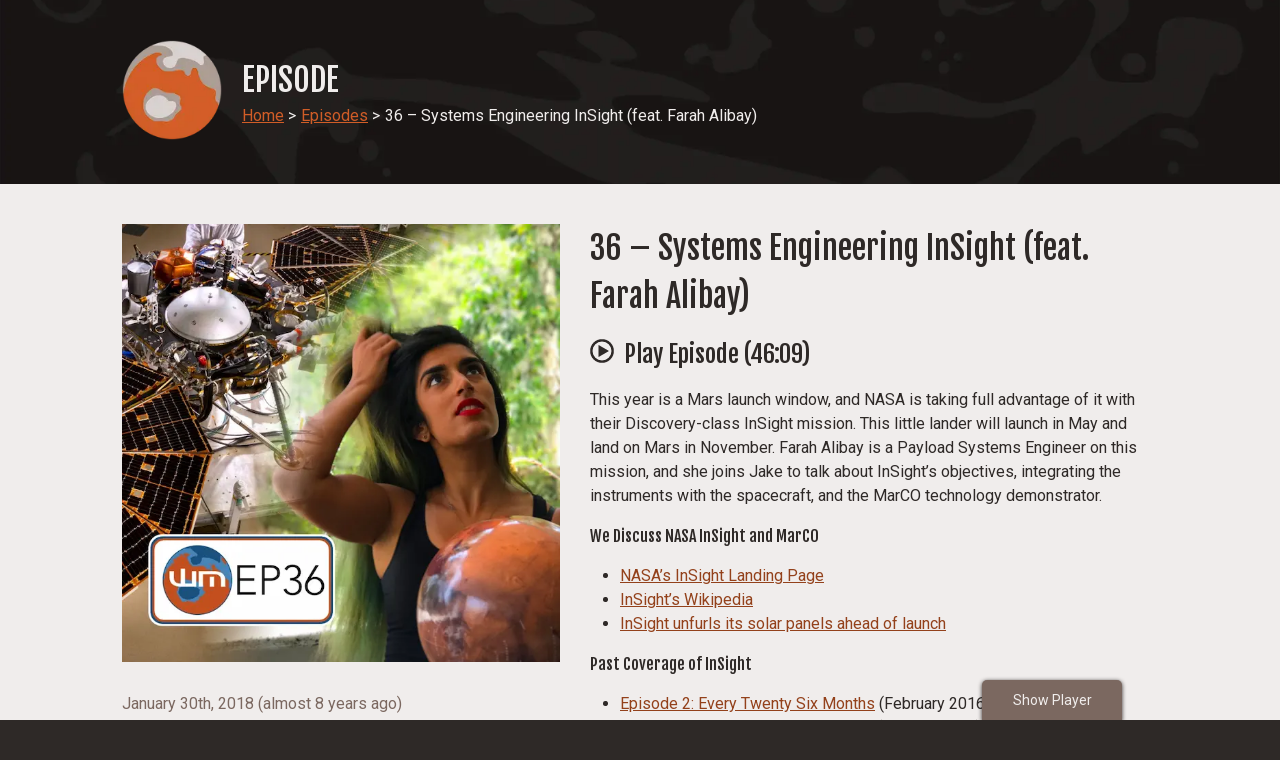

--- FILE ---
content_type: text/html; charset=utf-8
request_url: https://wemartians.com/podcasts/36-systems-engineering-insight-feat-farah-alibay
body_size: 173756
content:
<!DOCTYPE html><html lang="en-US"><head><meta charSet="utf-8"/><meta name="viewport" content="width=device-width"/><title>36 – Systems Engineering InSight (feat. Farah Alibay)</title><meta name="twitter:title" content="36 – Systems Engineering InSight (feat. Farah Alibay)"/><meta property="og:title" content="36 – Systems Engineering InSight (feat. Farah Alibay)"/><meta name="description" content="NASA JPL&#x27;s Farah Alibay joins Jake to talk about the InSight mission, its instruments, and the MarCO technology demonstrators flying alongside it."/><meta name="twitter:description" content="NASA JPL&#x27;s Farah Alibay joins Jake to talk about the InSight mission, its instruments, and the MarCO technology demonstrators flying alongside it."/><meta property="og:description" content="NASA JPL&#x27;s Farah Alibay joins Jake to talk about the InSight mission, its instruments, and the MarCO technology demonstrators flying alongside it."/><meta name="twitter:card" content="player"/><meta name="twitter:site" content="@we_martians"/><meta name="twitter:creator" content="@JakeOnOrbit"/><meta property="og:url" content="https://www.wemartians.com/podcasts/36-systems-engineering-insight-feat-farah-alibay"/><meta property="og:type" content="website"/><meta property="og:image" content="https://image.simplecastcdn.com/images/1030bc4a-5a71-441d-9e09-a3cc3412cbac/7520efbb-762e-4926-9ced-671dabe24f72/sharephoto-instagram-1-1024x1024-4.jpg"/><meta property="og:image:width" content="1080"/><meta property="og:image:height" content="1080"/><meta property="og:image:type" content="image/png"/><meta name="twitter:image" content="https://image.simplecastcdn.com/images/1030bc4a-5a71-441d-9e09-a3cc3412cbac/7520efbb-762e-4926-9ced-671dabe24f72/sharephoto-instagram-1-1024x1024-4.jpg"/><meta name="twitter:player" content="https://player.simplecast.com/4894a8dd-2eea-42e3-8ef7-28c576cd2b74?dark=true"/><meta name="twitter:player:width" content="480"/><meta name="twitter:player:height" content="200"/><meta name="next-head-count" content="21"/><script async="" src="https://www.googletagmanager.com/gtag/js?id=G-K10B6TTJ4R"></script><script>
             window.dataLayer = window.dataLayer || [];
             function gtag(){dataLayer.push(arguments);}
             gtag('js', new Date());
             gtag('config', 'G-K10B6TTJ4R', {
               page_path: window.location.pathname,
             });
           </script><link rel="apple-touch-icon" sizes="180x180" href="/favicons/apple-touch-icon.png"/><link rel="icon" type="image/png" sizes="32x32" href="/favicons/favicon-32x32.png"/><link rel="icon" type="image/png" sizes="16x16" href="/favicons/favicon-16x16.png"/><link rel="manifest" href="/favicons/site.webmanifest"/><link rel="mask-icon" href="/favicons/safari-pinned-tab.svg" color="#2e2927"/><meta name="msapplication-TileColor" content="#2e2927"/><meta name="theme-color" content="#2e2927"/><meta content="text/html; charset=UTF-8" http-equiv="Content-Type"/><meta name="robots" content="index, follow"/><link rel="preconnect" href="https://fonts.gstatic.com"/><link rel="stylesheet" data-href="https://fonts.googleapis.com/css2?family=Fjalla+One&amp;family=Roboto&amp;display=swap"/><link rel="preload" href="/_next/static/css/50723572410b8a48.css" as="style"/><link rel="stylesheet" href="/_next/static/css/50723572410b8a48.css" data-n-g=""/><link rel="preload" href="/_next/static/css/9fba924b43ade7c9.css" as="style"/><link rel="stylesheet" href="/_next/static/css/9fba924b43ade7c9.css" data-n-p=""/><noscript data-n-css=""></noscript><script defer="" nomodule="" src="/_next/static/chunks/polyfills-c67a75d1b6f99dc8.js"></script><script src="/_next/static/chunks/webpack-5752944655d749a0.js" defer=""></script><script src="/_next/static/chunks/framework-4556c45dd113b893.js" defer=""></script><script src="/_next/static/chunks/main-081356d80ecc2d8c.js" defer=""></script><script src="/_next/static/chunks/pages/_app-c0076b1ef611aa2e.js" defer=""></script><script src="/_next/static/chunks/61-85c9643981a51ef4.js" defer=""></script><script src="/_next/static/chunks/123-fb06f95db7cc21fc.js" defer=""></script><script src="/_next/static/chunks/850-7c53ca837d07ca45.js" defer=""></script><script src="/_next/static/chunks/935-29755f3b63fd7725.js" defer=""></script><script src="/_next/static/chunks/598-63c303a1e24aa371.js" defer=""></script><script src="/_next/static/chunks/pages/podcasts/%5Bslug%5D-403cd47e4909493b.js" defer=""></script><script src="/_next/static/sRnPl0gWrwxkoARfF5o7J/_buildManifest.js" defer=""></script><script src="/_next/static/sRnPl0gWrwxkoARfF5o7J/_ssgManifest.js" defer=""></script><link rel="stylesheet" href="https://fonts.googleapis.com/css2?family=Fjalla+One&family=Roboto&display=swap"/></head><body><div id="__next"><header class="Section_flexContainer__WGABf Section_mapBackground___rhWM Section_bgWrap__ZO0mz"><span style="box-sizing:border-box;display:block;overflow:hidden;width:initial;height:initial;background:none;opacity:1;border:0;margin:0;padding:0;position:absolute;top:0;left:0;bottom:0;right:0"><img alt="Vallis Marineris Wallpaper" src="[data-uri]" decoding="async" data-nimg="fill" style="position:absolute;top:0;left:0;bottom:0;right:0;box-sizing:border-box;padding:0;border:none;margin:auto;display:block;width:0;height:0;min-width:100%;max-width:100%;min-height:100%;max-height:100%;object-fit:cover"/><noscript><img alt="Vallis Marineris Wallpaper" sizes="100vw" srcSet="/_next/image?url=%2Fheader_wallpaper.png&amp;w=640&amp;q=75 640w, /_next/image?url=%2Fheader_wallpaper.png&amp;w=750&amp;q=75 750w, /_next/image?url=%2Fheader_wallpaper.png&amp;w=828&amp;q=75 828w, /_next/image?url=%2Fheader_wallpaper.png&amp;w=1080&amp;q=75 1080w, /_next/image?url=%2Fheader_wallpaper.png&amp;w=1200&amp;q=75 1200w, /_next/image?url=%2Fheader_wallpaper.png&amp;w=1920&amp;q=75 1920w, /_next/image?url=%2Fheader_wallpaper.png&amp;w=2048&amp;q=75 2048w, /_next/image?url=%2Fheader_wallpaper.png&amp;w=3840&amp;q=75 3840w" src="/_next/image?url=%2Fheader_wallpaper.png&amp;w=3840&amp;q=75" decoding="async" data-nimg="fill" style="position:absolute;top:0;left:0;bottom:0;right:0;box-sizing:border-box;padding:0;border:none;margin:auto;display:block;width:0;height:0;min-width:100%;max-width:100%;min-height:100%;max-height:100%;object-fit:cover" loading="lazy"/></noscript></span><div class="Section_container__kwFaf"><div class="CommonHeader_headerContainer__fRpPG"><div class="CommonHeader_logoContainer__1gQDo"><a href="/"><span style="box-sizing:border-box;display:inline-block;overflow:hidden;width:100px;height:100px;background:none;opacity:1;border:0;margin:0;padding:0;position:relative"><img alt="Valles Marineris Wallpaper" src="[data-uri]" decoding="async" data-nimg="fixed" style="position:absolute;top:0;left:0;bottom:0;right:0;box-sizing:border-box;padding:0;border:none;margin:auto;display:block;width:0;height:0;min-width:100%;max-width:100%;min-height:100%;max-height:100%"/><noscript><img alt="Valles Marineris Wallpaper" srcSet="/_next/image?url=%2F2021_logo-dark_280.png&amp;w=128&amp;q=75 1x, /_next/image?url=%2F2021_logo-dark_280.png&amp;w=256&amp;q=75 2x" src="/_next/image?url=%2F2021_logo-dark_280.png&amp;w=256&amp;q=75" decoding="async" data-nimg="fixed" style="position:absolute;top:0;left:0;bottom:0;right:0;box-sizing:border-box;padding:0;border:none;margin:auto;display:block;width:0;height:0;min-width:100%;max-width:100%;min-height:100%;max-height:100%" loading="lazy"/></noscript></span></a></div><div class="CommonHeader_headerTitleContainer__hBgKr"><h1 class="CommonHeader_title__Arw7b">Episode</h1><ul class="Breadcrumbs_breadcrumbsContainer__igxsp"><li><a class="Breadcrumbs_link__qIXlY" href="/">Home</a> &gt;</li><li><a class="Breadcrumbs_link__qIXlY" href="/podcasts">Episodes</a> &gt;</li><li>36 – Systems Engineering InSight (feat. Farah Alibay)</li></ul></div></div></div></header><main class="Section_flexContainer__WGABf Section_lightBackground__YBsnb"><div class="Section_container__kwFaf"><div class="PodcastPage_header__DvJ76"><div class="PodcastPage_headerContainer__UxoDh"><span style="box-sizing:border-box;display:inline-block;overflow:hidden;width:initial;height:initial;background:none;opacity:1;border:0;margin:0;padding:0;position:relative;max-width:100%"><span style="box-sizing:border-box;display:block;width:initial;height:initial;background:none;opacity:1;border:0;margin:0;padding:0;max-width:100%"><img style="display:block;max-width:100%;width:initial;height:initial;background:none;opacity:1;border:0;margin:0;padding:0" alt="" aria-hidden="true" src="data:image/svg+xml,%3csvg%20xmlns=%27http://www.w3.org/2000/svg%27%20version=%271.1%27%20width=%27500%27%20height=%27500%27/%3e"/></span><img alt="36 – Systems Engineering InSight (feat. Farah Alibay) Cover Art" src="[data-uri]" decoding="async" data-nimg="intrinsic" style="position:absolute;top:0;left:0;bottom:0;right:0;box-sizing:border-box;padding:0;border:none;margin:auto;display:block;width:0;height:0;min-width:100%;max-width:100%;min-height:100%;max-height:100%"/><noscript><img alt="36 – Systems Engineering InSight (feat. Farah Alibay) Cover Art" srcSet="/_next/image?url=https%3A%2F%2Fimage.simplecastcdn.com%2Fimages%2F1030bc4a-5a71-441d-9e09-a3cc3412cbac%2F7520efbb-762e-4926-9ced-671dabe24f72%2Fsharephoto-instagram-1-1024x1024-4.jpg&amp;w=640&amp;q=75 1x, /_next/image?url=https%3A%2F%2Fimage.simplecastcdn.com%2Fimages%2F1030bc4a-5a71-441d-9e09-a3cc3412cbac%2F7520efbb-762e-4926-9ced-671dabe24f72%2Fsharephoto-instagram-1-1024x1024-4.jpg&amp;w=1080&amp;q=75 2x" src="/_next/image?url=https%3A%2F%2Fimage.simplecastcdn.com%2Fimages%2F1030bc4a-5a71-441d-9e09-a3cc3412cbac%2F7520efbb-762e-4926-9ced-671dabe24f72%2Fsharephoto-instagram-1-1024x1024-4.jpg&amp;w=1080&amp;q=75" decoding="async" data-nimg="intrinsic" style="position:absolute;top:0;left:0;bottom:0;right:0;box-sizing:border-box;padding:0;border:none;margin:auto;display:block;width:0;height:0;min-width:100%;max-width:100%;min-height:100%;max-height:100%" loading="lazy"/></noscript></span><div class="PodcastPage_statBox__wc2xo"><p>January 30th, 2018<!-- --> (<!-- -->over 6 years ago<!-- -->)</p></div><div class="PodcastPage_subscribeListContainer__FqBpw"><ul class="SubscribeButtonList_subscriptionList__yrEWw SubscribeButtonList_flex-start__lgqN_ PodcastPage_leftAlign__qvjgQ"><li><a href="https://podcasts.apple.com/us/podcast/wemartians-podcast/id1097402685?itsct=podcast_box&amp;itscg=30200" rel="noopener"><svg version="1.1" xmlns="http://www.w3.org/2000/svg" xmlns:xlink="http://www.w3.org/1999/xlink" x="0px" y="0px" viewBox="0 0 164.8566 40" enable-background="new 0 0 164.8566 40" xml:space="preserve" height="50"><g id="US"><path fill="#A6A6A6" d="M155.3273,0H9.5347C9.168,0,8.8057,0,8.4399,0.002C8.1338,0.0039,7.8301,0.0098,7.521,0.0146 C6.8555,0.0312,6.1816,0.0723,5.5171,0.1914c-0.6694,0.1172-1.2915,0.3174-1.9009,0.627C3.0176,1.125,2.4707,1.5234,1.9976,1.9971 C1.519,2.4707,1.1226,3.0195,0.8193,3.6182c-0.311,0.6084-0.5083,1.2334-0.625,1.9033c-0.1206,0.6621-0.1621,1.332-0.1792,2.002 C0.0059,7.8301,0.0049,8.1377,0,8.4443c0,0.3623,0,0.7256,0,1.0918v20.9287c0,0.3692,0,0.7305,0,1.0938 c0.0049,0.3105,0.0059,0.6113,0.0151,0.9219c0.0171,0.6699,0.0586,1.3398,0.1792,2.0019c0.1167,0.6699,0.314,1.2979,0.625,1.9043 c0.3032,0.5957,0.6997,1.1446,1.1782,1.6143c0.4731,0.4775,1.02,0.875,1.6187,1.1787c0.6094,0.3125,1.2314,0.5098,1.9009,0.6308 c0.6645,0.1192,1.3384,0.1583,2.0039,0.1768c0.3091,0.0068,0.6128,0.0107,0.9189,0.0107C8.8057,40,9.168,40,9.5347,40h145.7927 c0.3594,0,0.7246,0,1.084-0.002c0.3047,0,0.6172-0.0039,0.9219-0.0107c0.6699-0.0185,1.3418-0.0576,2-0.1768 c0.6699-0.121,1.2929-0.3183,1.9082-0.6308c0.5976-0.3037,1.1445-0.7012,1.6172-1.1787c0.4765-0.4697,0.873-1.0186,1.1816-1.6143 c0.3066-0.6064,0.5059-1.2344,0.6191-1.9043c0.1231-0.6621,0.1621-1.332,0.1856-2.0019c0.0039-0.3106,0.0039-0.6114,0.0039-0.9219 c0.0078-0.3633,0.0078-0.7246,0.0078-1.0938V9.5361c0-0.3662,0-0.7295-0.0078-1.0918c0-0.3066,0-0.6143-0.0039-0.9209 c-0.0235-0.6699-0.0625-1.3398-0.1856-2.002c-0.1132-0.6699-0.3125-1.2949-0.6191-1.9033 c-0.3086-0.5986-0.7051-1.1475-1.1816-1.6211c-0.4727-0.4736-1.0196-0.8721-1.6172-1.1787 c-0.6153-0.3096-1.2383-0.5098-1.9082-0.627c-0.6582-0.1191-1.3301-0.1602-2-0.1768c-0.3047-0.0049-0.6172-0.0107-0.9219-0.0127 C156.0519,0,155.6867,0,155.3273,0L155.3273,0z"></path><path d="M8.4448,39.125c-0.3047,0-0.602-0.0039-0.9043-0.0107c-0.5591-0.0157-1.2222-0.0469-1.8691-0.1631 c-0.6104-0.1104-1.1528-0.2901-1.6567-0.5479c-0.5215-0.2646-0.9902-0.6064-1.397-1.0166 c-0.4141-0.4062-0.7544-0.873-1.0205-1.3965c-0.2593-0.5048-0.4365-1.0468-0.543-1.6572c-0.1221-0.6728-0.1533-1.3555-0.1665-1.875 c-0.0063-0.2109-0.0146-0.9131-0.0146-0.9131V8.4443c0,0,0.0088-0.6914,0.0146-0.8945c0.0132-0.5239,0.0444-1.206,0.1655-1.8721 C1.1602,5.064,1.3374,4.5225,1.5967,4.0156C1.8623,3.4912,2.2031,3.022,2.6118,2.6177c0.4136-0.4141,0.8843-0.7568,1.4023-1.0225 c0.5137-0.2607,1.0552-0.439,1.6533-0.5439c0.6733-0.1206,1.356-0.1509,1.8755-0.1641L8.4453,0.875h147.9611l0.9131,0.0127 c0.5127,0.0127,1.1953,0.043,1.8584,0.1626c0.6025,0.1055,1.1475,0.2847,1.6709,0.5479c0.5127,0.2627,0.9824,0.6055,1.3916,1.0156 c0.4092,0.4062,0.7519,0.8779,1.0234,1.4043c0.2578,0.5112,0.4336,1.0527,0.5352,1.6489c0.1162,0.6309,0.1523,1.2788,0.1738,1.8872 c0.0029,0.2832,0.0029,0.5874,0.0029,0.8901c0.0079,0.375,0.0079,0.7319,0.0079,1.0918v20.9287c0,0.3633,0,0.7178-0.0079,1.0752 c0,0.3252,0,0.6231-0.0039,0.9297c-0.0205,0.5889-0.0566,1.2364-0.1709,1.8535c-0.1035,0.6133-0.2793,1.1553-0.54,1.67 c-0.2695,0.5195-0.6123,0.9892-1.0156,1.3857c-0.4131,0.418-0.8819,0.7588-1.3994,1.0225 c-0.5186,0.2636-1.0479,0.4384-1.668,0.5498c-0.6406,0.1162-1.3037,0.1474-1.8692,0.1631 c-0.2929,0.0068-0.5996,0.0107-0.8974,0.0107l-1.084,0.002L8.4448,39.125z"></path><g id="XMLID_632_"><linearGradient id="XMLID_2_" gradientUnits="userSpaceOnUse" x1="20.0983" y1="7.4183" x2="20.0983" y2="32.5813"><stop offset="0" class="SubscribeApple_stop1__7r4Q7"></stop><stop offset="1" class="SubscribeApple_stop2__BMZuz"></stop></linearGradient><path id="XMLID_662_" fill-rule="evenodd" clip-rule="evenodd" fill="url(#XMLID_2_)" d="M32.1821,29.2281 c-0.2446,0.6213-0.809,1.4961-1.6094,2.1123c-0.4621,0.3559-1.0138,0.6961-1.7716,0.9206 c-0.8078,0.2394-1.8028,0.3203-3.0412,0.3203H14.4366c-1.2383,0-2.2333-0.0809-3.0412-0.3203 c-0.7578-0.2245-1.3094-0.5647-1.7716-0.9206c-0.8003-0.6163-1.3648-1.491-1.6094-2.1123 c-0.4927-1.2518-0.4977-2.6721-0.4977-3.5666l0,0V14.3381l0,0c0-0.8945,0.005-2.3148,0.4977-3.5666 c0.2446-0.6213,0.809-1.4961,1.6094-2.1123c0.4621-0.3559,1.0138-0.6961,1.7716-0.9206c0.8078-0.2394,1.8028-0.3203,3.0412-0.3203 l0,0H25.76l0,0c1.2383,0,2.2333,0.0809,3.0412,0.3203c0.7578,0.2245,1.3094,0.5648,1.7716,0.9206 c0.8003,0.6163,1.3648,1.491,1.6094,2.1123c0.4927,1.2518,0.4977,2.6721,0.4977,3.5666v11.3234 C32.6798,26.5559,32.6748,27.9762,32.1821,29.2281z"></path><path id="XMLID_660_" fill-rule="evenodd" clip-rule="evenodd" fill="none" d="M32.1821,29.2281 c-0.2446,0.6213-0.809,1.4961-1.6094,2.1123c-0.4621,0.3559-1.0138,0.6961-1.7716,0.9206 c-0.8078,0.2394-1.8028,0.3203-3.0412,0.3203H14.4366c-1.2383,0-2.2333-0.0809-3.0412-0.3203 c-0.7578-0.2245-1.3094-0.5647-1.7716-0.9206c-0.8003-0.6163-1.3648-1.491-1.6094-2.1123 c-0.4927-1.2518-0.4977-2.6721-0.4977-3.5666l0,0V14.3381l0,0c0-0.8945,0.005-2.3148,0.4977-3.5666 c0.2446-0.6213,0.809-1.4961,1.6094-2.1123c0.4621-0.3559,1.0138-0.6961,1.7716-0.9206c0.8078-0.2394,1.8028-0.3203,3.0412-0.3203 l0,0H25.76l0,0c1.2383,0,2.2333,0.0809,3.0412,0.3203c0.7578,0.2245,1.3094,0.5648,1.7716,0.9206 c0.8003,0.6163,1.3648,1.491,1.6094,2.1123c0.4927,1.2518,0.4977,2.6721,0.4977,3.5666v11.3234 C32.6798,26.5559,32.6748,27.9762,32.1821,29.2281z"></path><g id="XMLID_648_"><g><path fill="#FFFFFF" d="M21.9232,21.8815c-0.3776-0.3984-1.0408-0.6538-1.8237-0.6538c-0.783,0-1.4462,0.2554-1.8238,0.6538 c-0.197,0.2079-0.3012,0.421-0.334,0.7246c-0.0636,0.5879-0.0279,1.0941,0.041,1.9034c0.0656,0.7712,0.1902,1.7996,0.3528,2.847 c0.1157,0.7454,0.2097,1.1477,0.2953,1.4358c0.1388,0.4669,0.6575,0.8752,1.4687,0.8752c0.8111,0,1.3298-0.4084,1.4686-0.8752 c0.0856-0.2881,0.1796-0.6904,0.2953-1.4358c0.1626-1.0474,0.2872-2.0758,0.3528-2.847 c0.0689-0.8094,0.1046-1.3156,0.041-1.9034C22.2244,22.3026,22.1202,22.0894,21.9232,21.8815z M18.0421,18.3342 c0,1.1373,0.922,2.0593,2.0593,2.0593c1.1374,0,2.0594-0.922,2.0594-2.0593c0-1.1374-0.922-2.0594-2.0594-2.0594 C18.9641,16.2748,18.0421,17.1968,18.0421,18.3342z M20.0759,10.2072c-4.8163,0.0137-8.7628,3.921-8.8224,8.737 c-0.0484,3.9013,2.442,7.2385,5.9195,8.4617c0.0844,0.0297,0.1701-0.0404,0.1568-0.1289 c-0.0456-0.3029-0.0886-0.6073-0.1281-0.9066c-0.014-0.1058-0.0814-0.197-0.1791-0.2397 c-2.7486-1.2008-4.6679-3.9574-4.6371-7.1505c0.0404-4.1904,3.4622-7.6066,7.6526-7.6405c4.2839-0.0346,7.78,3.4402,7.78,7.7162 c0,3.1611-1.9109,5.8839-4.6381,7.0751c-0.0977,0.0427-0.1647,0.1342-0.1786,0.2399c-0.0395,0.2992-0.0825,0.6035-0.128,0.9061 c-0.0134,0.0885,0.0723,0.1586,0.1567,0.129c3.4443-1.2115,5.9202-4.4968,5.9202-8.35 C28.9501,14.1681,24.9668,10.1932,20.0759,10.2072z M19.916,14.2667c2.7303-0.1057,4.9851,2.0847,4.9851,4.7919 c0,1.3768-0.5833,2.6198-1.5156,3.4952c-0.0791,0.0742-0.1216,0.1796-0.1155,0.2879c0.0186,0.3293,0.0118,0.6493-0.0101,1.0107 c-0.0059,0.0963,0.1021,0.1578,0.1818,0.1035c1.5634-1.0684,2.5917-2.8649,2.5917-4.8973c0-3.3464-2.7874-6.0541-6.1623-5.9233 c-3.1364,0.1216-5.6527,2.7075-5.6929,5.8461c-0.0264,2.0642,1.0082,3.8929,2.5917,4.9747 c0.0795,0.0543,0.1872-0.0073,0.1813-0.1035c-0.022-0.3616-0.0287-0.6816-0.0102-1.0109 c0.0061-0.1082-0.0363-0.2136-0.1152-0.2877c-0.9614-0.9026-1.5518-2.1961-1.5142-3.6241 C15.3778,16.4169,17.4039,14.364,19.916,14.2667z"></path></g></g></g><g><path fill="#FFFFFF" d="M46.223,27.8223h-4.7334l-1.1367,3.3564H38.348l4.4834-12.4189h2.083l4.4834,12.4189h-2.0391 L46.223,27.8223z M41.9798,26.2734h3.752l-1.8496-5.4482h-0.0518L41.9798,26.2734z"></path><path fill="#FFFFFF" d="M59.0804,26.6523c0,2.8135-1.5059,4.6211-3.7783,4.6211c-1.29,0-2.3145-0.5771-2.8486-1.584h-0.043v4.4844 h-1.8584V22.125h1.7988v1.5059h0.0342c0.5166-0.9717,1.6182-1.6006,2.8828-1.6006 C57.5657,22.0303,59.0804,23.8467,59.0804,26.6523z M57.1702,26.6523c0-1.833-0.9473-3.0381-2.3926-3.0381 c-1.4199,0-2.375,1.2305-2.375,3.0381c0,1.8242,0.9551,3.0459,2.375,3.0459C56.223,29.6982,57.1702,28.502,57.1702,26.6523z"></path><path fill="#FFFFFF" d="M69.0452,26.6523c0,2.8135-1.5059,4.6211-3.7783,4.6211c-1.29,0-2.3144-0.5771-2.8486-1.584h-0.043v4.4844 h-1.8584V22.125h1.7988v1.5059h0.0342c0.5166-0.9717,1.6182-1.6006,2.8828-1.6006 C67.5306,22.0303,69.0452,23.8467,69.0452,26.6523z M67.1351,26.6523c0-1.833-0.9473-3.0381-2.3926-3.0381 c-1.4199,0-2.375,1.2305-2.375,3.0381c0,1.8242,0.9551,3.0459,2.375,3.0459C66.1878,29.6982,67.1351,28.502,67.1351,26.6523z"></path><path fill="#FFFFFF" d="M70.5501,18.7598h1.8594v12.4189h-1.8594V18.7598z"></path><path fill="#FFFFFF" d="M82.0853,28.5195c-0.25,1.6436-1.8506,2.7715-3.8984,2.7715c-2.6338,0-4.2686-1.7646-4.2686-4.5957 c0-2.8398,1.6436-4.6816,4.1904-4.6816c2.5049,0,4.0801,1.7207,4.0801,4.4658v0.6367h-6.3945v0.1123 c0,1.5488,0.9727,2.5645,2.4355,2.5645c1.0322,0,1.8418-0.4902,2.0908-1.2734H82.0853z M75.803,25.8174h4.5264 c-0.043-1.3857-0.9297-2.2979-2.2207-2.2979C76.8265,23.5195,75.8978,24.4492,75.803,25.8174z"></path><path fill="#FFFFFF" d="M92.0872,18.7598c2.4092,0,4.0879,1.6611,4.0879,4.0801c0,2.4268-1.7129,4.0957-4.1484,4.0957h-2.668 v4.2432H87.431V18.7598H92.0872z M89.3587,25.3184h2.2119c1.6777,0,2.6328-0.9043,2.6328-2.4697 c0-1.5664-0.9551-2.4624-2.624-2.4624h-2.2207V25.3184z"></path><path fill="#FFFFFF" d="M96.8538,26.6523c0-2.8486,1.6777-4.6387,4.2939-4.6387c2.625,0,4.2949,1.79,4.2949,4.6387 c0,2.8564-1.6611,4.6387-4.2949,4.6387C98.5149,31.291,96.8538,29.5088,96.8538,26.6523z M103.5491,26.6523 c0-1.9541-0.8955-3.1074-2.4014-3.1074s-2.4014,1.1621-2.4014,3.1074c0,1.9619,0.8955,3.1064,2.4014,3.1064 S103.5491,28.6143,103.5491,26.6523z"></path><path fill="#FFFFFF" d="M106.7474,26.6523c0-2.7969,1.54-4.6221,3.7861-4.6221c1.2998,0,2.3242,0.6025,2.8398,1.6006h0.0352 v-4.8711h1.8672v12.4189h-1.8076v-1.54h-0.0342c-0.5332,1.0322-1.5664,1.6348-2.8828,1.6348 C108.2874,31.2734,106.7474,29.4492,106.7474,26.6523z M108.6487,26.6523c0,1.8584,0.9473,3.0459,2.3926,3.0459 c1.4287,0,2.3838-1.2051,2.3838-3.0459c0-1.8252-0.9551-3.0381-2.3838-3.0381C109.596,23.6143,108.6487,24.8105,108.6487,26.6523z "></path><path fill="#FFFFFF" d="M123.1839,25.2402c-0.1631-0.9551-0.9121-1.6689-2.1338-1.6689c-1.4287,0-2.376,1.1963-2.376,3.0811 c0,1.9277,0.9561,3.0889,2.3926,3.0889c1.1533,0,1.9111-0.5762,2.1172-1.626h1.79c-0.2061,1.9014-1.7295,3.1758-3.9238,3.1758 c-2.582,0-4.2686-1.7646-4.2686-4.6387c0-2.8145,1.6865-4.6387,4.251-4.6387c2.3232,0,3.7695,1.4629,3.9248,3.2266H123.1839z"></path><path fill="#FFFFFF" d="M126.1126,28.6055c0-1.583,1.2129-2.5391,3.3643-2.668l2.4785-0.1377v-0.6885 c0-1.0068-0.6621-1.5752-1.7891-1.5752c-1.0332,0-1.7559,0.4912-1.9023,1.2744h-1.7383c0.0518-1.6357,1.5742-2.7969,3.6914-2.7969 c2.1602,0,3.5889,1.1787,3.5889,2.96v6.2051h-1.7812v-1.4893h-0.043c-0.5254,1.0068-1.6699,1.6445-2.8574,1.6445 C127.3519,31.334,126.1126,30.2324,126.1126,28.6055z M131.9554,27.7881v-0.6973l-2.2285,0.1377 c-1.1104,0.0693-1.7383,0.5508-1.7383,1.3252c0,0.792,0.6543,1.3086,1.6524,1.3086 C130.9407,29.8623,131.9554,28.9668,131.9554,27.7881z"></path><path fill="#FFFFFF" d="M138.9935,22.0225c2.0059,0,3.4424,1.1094,3.4854,2.71h-1.7471c-0.0771-0.7998-0.7568-1.29-1.79-1.29 c-1.0068,0-1.6777,0.4639-1.6777,1.1699c0,0.542,0.4473,0.9033,1.3857,1.1357l1.5234,0.3535 c1.8242,0.4385,2.5127,1.1094,2.5127,2.4355c0,1.6348-1.5488,2.7539-3.7607,2.7539c-2.1348,0-3.5713-1.0938-3.709-2.7461h1.8408 c0.1299,0.8691,0.8262,1.334,1.9541,1.334c1.1104,0,1.8076-0.4561,1.8076-1.1787c0-0.5596-0.3447-0.8604-1.291-1.1016 l-1.6182-0.3955c-1.6357-0.3965-2.4619-1.2314-2.4619-2.4873C135.4476,23.1152,136.8851,22.0225,138.9935,22.0225z"></path><path fill="#FFFFFF" d="M146.7239,19.9819v2.1431h1.7217v1.4717h-1.7217v4.9912c0,0.7754,0.3447,1.1367,1.1016,1.1367 c0.1895,0,0.4912-0.0264,0.6113-0.043v1.4629c-0.2061,0.0518-0.6191,0.0859-1.0322,0.0859c-1.833,0-2.5479-0.6885-2.5479-2.4443 v-5.1895h-1.3164V22.125h1.3164v-2.1431H146.7239z"></path><path fill="#FFFFFF" d="M153.4427,22.0225c2.0059,0,3.4424,1.1094,3.4854,2.71h-1.7471c-0.0771-0.7998-0.7568-1.29-1.79-1.29 c-1.0068,0-1.6777,0.4639-1.6777,1.1699c0,0.542,0.4473,0.9033,1.3857,1.1357l1.5234,0.3535 c1.8242,0.4385,2.5127,1.1094,2.5127,2.4355c0,1.6348-1.5488,2.7539-3.7607,2.7539c-2.1348,0-3.5713-1.0938-3.709-2.7461h1.8408 c0.1299,0.8691,0.8262,1.334,1.9541,1.334c1.1104,0,1.8076-0.4561,1.8076-1.1787c0-0.5596-0.3447-0.8604-1.291-1.1016 l-1.6182-0.3955c-1.6357-0.3965-2.4619-1.2314-2.4619-2.4873C149.8968,23.1152,151.3343,22.0225,153.4427,22.0225z"></path></g><g><path fill="#FFFFFF" d="M42.9578,14.6611h-3.7217V8.6943h0.9263v5.1147h2.7954V14.6611z"></path><path fill="#FFFFFF" d="M44.0345,8.8267c0-0.3105,0.2441-0.5459,0.5747-0.5459c0.3311,0,0.5747,0.2354,0.5747,0.5459 c0,0.3057-0.2437,0.5415-0.5747,0.5415C44.2786,9.3682,44.0345,9.1323,44.0345,8.8267z M44.1668,10.1582h0.8848v4.5029h-0.8848 V10.1582z"></path><path fill="#FFFFFF" d="M48.1307,10.0713c1.0132,0,1.6748,0.4712,1.7612,1.2651h-0.8516 c-0.083-0.3306-0.4053-0.5415-0.9097-0.5415c-0.4966,0-0.8726,0.2354-0.8726,0.5869c0,0.269,0.2275,0.4385,0.7153,0.5503 l0.7485,0.1733c0.856,0.1987,1.2568,0.5669,1.2568,1.2285c0,0.8477-0.7896,1.4141-1.8647,1.4141 c-1.0713,0-1.77-0.4839-1.8486-1.2817h0.8892c0.1118,0.3472,0.4424,0.562,0.98,0.562c0.5542,0,0.9473-0.248,0.9473-0.6079 c0-0.2686-0.2109-0.4424-0.6621-0.5498l-0.7856-0.1821c-0.856-0.2026-1.2529-0.5869-1.2529-1.2568 C46.3812,10.6333,47.1131,10.0713,48.1307,10.0713z"></path><path fill="#FFFFFF" d="M52.346,9.0371v1.1416h0.9756v0.7485H52.346v2.3154c0,0.4717,0.1943,0.6782,0.6367,0.6782 c0.1362,0,0.2148-0.0083,0.3389-0.0205v0.7402c-0.1445,0.0244-0.3101,0.0454-0.4839,0.0454c-0.9883,0-1.3809-0.3477-1.3809-1.2158 v-2.543h-0.7153v-0.7485h0.7153V9.0371H52.346z"></path><path fill="#FFFFFF" d="M58.2532,13.4453c-0.2026,0.8066-0.9224,1.3027-1.9517,1.3027c-1.2905,0-2.0801-0.8848-2.0801-2.3242 c0-1.439,0.8062-2.3525,2.0757-2.3525c1.2529,0,2.0098,0.856,2.0098,2.27v0.3101h-3.1802v0.0498 c0.0293,0.7896,0.4883,1.29,1.1992,1.29c0.5376,0,0.9058-0.1943,1.0713-0.5459H58.2532z M55.1268,11.9941h2.2744 c-0.0205-0.707-0.4507-1.1665-1.1079-1.1665C55.6356,10.8276,55.1766,11.291,55.1268,11.9941z"></path><path fill="#FFFFFF" d="M59.4993,10.1582h0.856v0.7153h0.0664c0.2188-0.5005,0.6655-0.8022,1.3438-0.8022 c1.0049,0,1.5591,0.6035,1.5591,1.6748v2.915h-0.8892v-2.6919c0-0.7236-0.3145-1.0835-0.9717-1.0835 c-0.6577,0-1.0752,0.4385-1.0752,1.1411v2.6343h-0.8892V10.1582z"></path><path fill="#FFFFFF" d="M66.9183,12.4077c0-1.4517,0.8105-2.3364,2.1255-2.3364c1.3105,0,2.1211,0.8848,2.1211,2.3364 c0,1.4595-0.8062,2.3403-2.1211,2.3403C67.7244,14.748,66.9183,13.8672,66.9183,12.4077z M70.2513,12.4077 c0-0.9761-0.4385-1.5469-1.2075-1.5469c-0.7734,0-1.2075,0.5708-1.2075,1.5469c0,0.9839,0.4341,1.5503,1.2075,1.5503 C69.8128,13.958,70.2513,13.3877,70.2513,12.4077z"></path><path fill="#FFFFFF" d="M72.3572,10.1582h0.856v0.7153h0.0664c0.2192-0.5005,0.6655-0.8022,1.3438-0.8022 c1.0049,0,1.5591,0.6035,1.5591,1.6748v2.915h-0.8892v-2.6919c0-0.7236-0.3145-1.0835-0.9717-1.0835 c-0.6577,0-1.0752,0.4385-1.0752,1.1411v2.6343h-0.8892V10.1582z"></path></g></g><g></g></svg></a></li><li><a href="https://open.spotify.com/show/31p0wkYFE2pdbaXnfhasoL" rel="noopener"><svg height="50" viewBox="0 0 330 80" version="1.1" xmlns="http://www.w3.org/2000/svg" xmlns:xlink="http://www.w3.org/1999/xlink"><title>spotify-podcast-badge-wht-grn-330x80</title><desc>Created with Sketch.</desc><g id="spotify-podcast-badge-wht-grn-330x80" stroke="none" stroke-width="1" fill="none" fill-rule="evenodd"><g id="Group-2-Copy-3"><path d="M310.924633,0.5 L19.0859759,0.5 C18.4743793,0.5 18.2039869,0.500114844 17.8657981,0.500690369 C17.5168575,0.501284192 17.2009002,0.502333532 16.8975734,0.503990385 C16.7205494,0.50508824 16.5364193,0.506900605 16.3361283,0.509442489 C16.095731,0.512493361 15.9161645,0.515278709 15.4622749,0.522716428 C15.2631083,0.525977271 15.2631083,0.525977271 15.0675322,0.529044796 C13.5149553,0.567738101 12.2926308,0.667115648 11.1299481,0.875321078 C9.81331582,1.10563971 8.61904388,1.49685801 7.46646776,2.08190199 C6.31513091,2.67109896 5.26275227,3.43686433 4.3502104,4.34975774 C3.43726721,5.2523787 2.67326034,6.30424808 2.08514963,7.46413553 C1.50253428,8.60289866 1.1136138,9.79766172 0.880830451,11.132675 C0.670125909,12.2884488 0.5698811,13.5010065 0.530000914,15.0620095 C0.52193505,15.3305798 0.516670379,15.6063055 0.511842308,15.9743584 C0.5097694,16.137542 0.5097694,16.137542 0.507826983,16.3011189 C0.504298713,16.5982299 0.502586025,16.7309279 0.5,16.8886 C0.5,17.9765 0.5,17.9765 0.5,19.0722 L0.5,60.9296 C0.5,61.8084119 0.5,61.8084119 0.5,62.6771629 C0.5,62.8970998 0.5,62.8970998 0.499937643,63.1093036 C0.502577665,63.2764495 0.504236803,63.4054214 0.507826807,63.7069787 C0.509741074,63.8676684 0.509741074,63.8676684 0.51178025,64.0277513 C0.516613547,64.3954929 0.521889753,64.6723872 0.530063151,64.94823 C0.569882905,66.5068315 0.670130329,67.7193755 0.881506743,68.8789174 C1.1143842,70.2145568 1.50413269,71.4137578 2.08554598,72.5464408 C2.67531785,73.704165 3.44057319,74.7545001 4.35350577,75.6499326 C5.26079769,76.5648674 6.31143466,77.3288939 7.46668067,77.914407 C8.60406611,78.4971511 9.7929457,78.8870422 11.1319994,79.1288422 C12.2787341,79.3343682 13.4709632,79.4304093 15.0660626,79.4747207 C15.7084761,79.4888411 16.3084776,79.496 16.8972039,79.4960075 C17.2009002,79.4976665 17.5168575,79.4987158 17.8657981,79.4993096 C18.2039869,79.4998852 18.4743793,79.5 19.0859759,79.5 L310.924834,79.5 C311.465624,79.5 311.707375,79.4999165 312.009086,79.4995005 C312.407835,79.4989507 312.758948,79.4978592 313.094718,79.496 C313.683562,79.496 314.303202,79.4886775 314.92633,79.4747902 C316.530109,79.4305386 317.718081,79.3346292 318.854799,79.1289485 C320.193739,78.8873137 321.386109,78.4975602 322.536946,77.9135785 C323.689397,77.3284119 324.739807,76.5640208 325.649678,75.6457625 C326.551424,74.7576567 327.318333,73.7073197 327.919651,72.5476378 C328.500137,71.4005386 328.889687,70.1962358 329.113495,68.8733277 C329.322755,67.7487934 329.418236,66.6139525 329.476619,64.9547169 C329.480245,64.6661992 329.482367,64.3686066 329.483428,64.0327424 C329.484227,63.7797574 329.484386,63.5776337 329.484502,63.1064582 C329.487545,62.9648365 329.490063,62.8199476 329.492113,62.6703142 C329.49869,62.1901666 329.5,61.8061241 329.5,60.9296 L329.5,19.0722 C329.5,17.9800978 329.497417,17.4987331 329.484386,16.8886 C329.484386,16.4289544 329.484224,16.2245104 329.483413,15.9692885 C329.482344,15.6328101 329.480222,15.3360697 329.476888,15.0643444 C329.418236,13.3938634 329.322755,12.258979 329.112058,11.1261796 C328.890403,9.81560018 328.501819,8.61618114 327.921444,7.4654707 C327.320851,6.30149528 326.554906,5.24918151 325.646791,4.34737068 C324.737771,3.43741121 323.685509,2.67118696 322.538732,2.08332432 C321.37061,1.49607148 320.173326,1.10513724 318.854644,0.874623671 C317.704372,0.66666486 316.486645,0.567442534 314.932088,0.528935472 C314.756411,0.526084366 314.756411,0.526084366 314.579988,0.523170144 C314.295191,0.518478111 314.170642,0.516475412 314.009933,0.514068954 C313.659072,0.508815155 313.367429,0.505399228 313.092217,0.503593744 C312.761701,0.501940304 312.413297,0.500959992 312.01843,0.500461443 C311.714046,0.500077137 311.47016,0.5 310.924633,0.5 Z" id="Path" stroke="#EFEFEF" fill="#FFFFFF"></path><path d="M178.694965,37.3332637 C179.731167,37.9534349 181.073791,37.6091136 181.689986,36.5646442 C182.305902,35.5218585 181.965153,34.1729159 180.926161,33.5527447 C172.253661,28.3761389 158.530483,27.889543 150.275199,30.4092342 C149.119554,30.7622548 148.468195,31.9894081 148.818154,33.1511768 C149.168113,34.3123843 150.38934,34.9679137 151.544148,34.615735 C158.735602,32.4210024 171.161645,32.8346369 178.694965,37.3332637 Z M178.448264,43.9963161 C178.974877,43.1359337 178.705291,42.0078395 177.848813,41.4774668 C170.635312,37.0198106 160.083529,35.7654371 151.595218,38.3552834 C150.63353,38.6499349 150.089894,39.6713934 150.38041,40.6403759 C150.672879,41.6073941 151.690661,42.1537621 152.654304,41.861075 C160.084645,39.5931003 169.661623,40.7175465 175.942181,44.5996501 C176.798659,45.1289003 177.919977,44.8586628 178.448264,43.9963161 Z M175.588594,50.3953047 C176.0086,49.7049783 175.792318,48.8027835 175.105517,48.381011 C168.94552,44.5960021 161.308942,43.7151344 152.406486,45.7616995 C151.620893,45.9415772 151.131397,46.7270339 151.311121,47.5152968 C151.490007,48.3032791 152.271135,48.7974517 153.055054,48.6167321 C161.190057,46.7480804 168.097693,47.509965 173.58596,50.8827424 C174.271924,51.3047956 175.168867,51.0875954 175.588594,50.3953047 Z M164.870762,16.5 C177.778208,16.5 188.241245,27.0210227 188.241245,39.9997194 C188.241245,52.979258 177.778208,63.5 164.870762,63.5 C151.963596,63.5 141.5,52.979258 141.5,39.9997194 C141.5,27.0210227 151.963596,16.5 164.870762,16.5 Z M205.083353,38.1944879 C209.999519,39.396666 212.004385,41.2627921 212.004385,44.6369726 C212.004385,48.6293601 208.970573,51.209104 204.275714,51.209104 C200.956967,51.209104 197.881852,50.0232019 195.381071,47.7785188 C195.274186,47.6836691 195.262465,47.5197867 195.355117,47.4100641 L197.564266,44.7663387 C197.609476,44.7116177 197.6745,44.6785045 197.745385,44.6726114 C197.812921,44.6686828 197.886038,44.6900099 197.939341,44.7360317 C200.088489,46.6074896 202.009913,47.4052936 204.365017,47.4052936 C206.4857,47.4052936 207.803486,46.4826135 207.803486,44.9984118 C207.803486,43.6587297 207.151849,42.9097537 203.290583,42.0154162 C198.753958,40.9128584 196.12871,39.4845002 196.12871,35.4505809 C196.12871,31.6888635 199.172011,29.0597304 203.528912,29.0597304 C206.492118,29.0597304 209.027225,29.942843 211.278514,31.7592993 C211.387632,31.8474141 211.409679,32.0056841 211.328748,32.1207384 L209.358486,34.9134734 C209.316904,34.9724037 209.254671,35.0111293 209.184065,35.0217929 C209.113459,35.0330177 209.041737,35.0158998 208.984527,34.9729649 C207.092685,33.5547091 205.288752,32.8657858 203.46919,32.8657858 C201.592139,32.8657858 200.329609,33.7727512 200.329609,35.1211325 C200.329609,36.547807 201.048224,37.2269085 205.083353,38.1944879 Z M226.034266,42.7166868 C226.034266,39.9132883 224.248752,37.8793511 221.789832,37.8793511 C219.319191,37.8793511 217.455535,39.9581876 217.455535,42.7166868 C217.455535,45.4754666 219.319191,47.5540224 221.789832,47.5540224 C224.288938,47.5540224 226.034266,45.5658264 226.034266,42.7166868 Z M222.626216,34.19284 C226.407388,34.19284 230.235165,37.1205534 230.235165,42.7166868 C230.235165,48.3116977 226.407388,51.2385692 222.626216,51.2385692 C220.591768,51.2385692 218.922348,50.4797714 217.545676,48.9262565 L217.545676,55.4456313 C217.545676,55.5923958 217.427349,55.7119401 217.281393,55.7119401 L213.668503,55.7119401 C213.522547,55.7119401 213.404499,55.5923958 213.404499,55.4456313 L213.404499,34.7914035 C213.404499,34.644639 213.522547,34.5250946 213.668503,34.5250946 L217.281393,34.5250946 C217.427349,34.5250946 217.545676,34.644639 217.545676,34.7914035 L217.545676,36.6502335 C218.922069,34.998782 220.591209,34.19284 222.626216,34.19284 Z M240.046844,47.5837682 C242.661766,47.5837682 244.559748,45.5633008 244.559748,42.7775814 C244.559748,40.0011225 242.593951,37.9085356 239.987122,37.9085356 C237.389224,37.9085356 235.50408,39.9306867 235.50408,42.7166868 C235.50408,45.4911814 237.45676,47.5837682 240.046844,47.5837682 Z M240.046844,34.19284 C244.900218,34.19284 248.700646,37.9368783 248.700646,42.7166868 C248.700646,47.5124906 244.873985,51.2702793 239.987122,51.2702793 C235.151051,51.2702793 231.362344,47.5394302 231.362344,42.7775814 C231.362344,37.9632566 235.177284,34.19284 240.046844,34.19284 Z M259.099496,34.5250946 C259.245452,34.5250946 259.362942,34.644639 259.362942,34.7914035 L259.362942,37.9138674 C259.362942,38.0603513 259.245452,38.1798956 259.099496,38.1798956 L255.123531,38.1798956 L255.123531,45.6901413 C255.123531,46.876324 255.640934,47.4052936 256.799928,47.4052936 C257.552032,47.4052936 258.224879,47.2428143 258.920889,46.8906356 C259.001542,46.8505069 259.099496,46.8530325 259.178195,46.9027023 C259.256057,46.950969 259.303779,47.0374001 259.303779,47.129163 L259.303779,50.1026175 C259.303779,50.1974673 259.252429,50.2867046 259.170102,50.3330069 C258.156785,50.9108045 257.081513,51.1799195 255.785494,51.1799195 C252.598192,51.1799195 250.982075,49.5245394 250.982075,46.2595202 L250.982075,38.1798956 L249.24484,38.1798956 C249.099163,38.1798956 248.981673,38.0603513 248.981673,37.9138674 L248.981673,34.7914035 C248.981673,34.644639 249.099163,34.5250946 249.24484,34.5250946 L250.982075,34.5250946 L250.982075,30.4375769 C250.982075,30.2908124 251.10096,30.1715487 251.247195,30.1715487 L254.859806,30.1715487 C255.005762,30.1715487 255.123531,30.2908124 255.123531,30.4375769 L255.123531,34.5250946 L259.099496,34.5250946 Z M272.951886,34.54109 L279.124163,34.54109 C279.233839,34.54109 279.332352,34.6090002 279.370864,34.7122685 L283.591298,45.7863941 L287.444471,34.7195646 C287.481309,34.6129288 287.582334,34.54109 287.694801,34.54109 L291.456158,34.54109 C291.543787,34.54109 291.623882,34.5845862 291.673557,34.656425 C291.723511,34.7293863 291.73272,34.8217105 291.701464,34.9036516 L285.433186,51.1908637 C284.132981,54.5526969 282.658354,55.8025805 279.990408,55.8025805 C278.564341,55.8025805 277.410091,55.5054034 276.131654,54.8091841 C276.00942,54.7429576 275.959744,54.5931063 276.018071,54.465424 L277.242647,51.7638907 C277.27195,51.6962612 277.329997,51.6449076 277.398928,51.620213 C277.468697,51.5986053 277.544884,51.6044983 277.60935,51.6401371 C278.294755,52.017291 278.965091,52.2083935 279.601658,52.2083935 C280.389205,52.2083935 280.966051,51.9479777 281.552664,50.6388832 L276.385053,38.1798956 L273.011608,38.1798956 L273.011608,50.6422507 C273.011608,50.7890152 272.892723,50.9082789 272.746767,50.9082789 L269.133877,50.9082789 C268.9882,50.9082789 268.870431,50.7890152 268.870431,50.6422507 L268.870431,38.1798956 L267.134591,38.1798956 C266.988915,38.1798956 266.869471,38.0603513 266.869471,37.9138674 L266.869471,34.7754081 C266.869471,34.6289242 266.988915,34.5093799 267.134591,34.5093799 L268.870431,34.5093799 L268.870431,33.7404798 C268.870431,30.1673394 270.634178,28.2776411 273.971622,28.2776411 C275.342991,28.2776411 276.258912,28.4976476 276.974736,28.7114804 C277.086645,28.7459967 277.161436,28.8498263 277.161436,28.9665644 L277.161436,32.0281337 C277.161436,32.1134423 277.122087,32.1939804 277.052319,32.2442115 C276.984504,32.2944425 276.897433,32.3076317 276.813989,32.2812534 C276.136398,32.0539508 275.531366,31.9035382 274.778146,31.9035382 C273.515057,31.9035382 272.951886,32.5621544 272.951886,34.03906 L272.951886,34.54109 Z M264.921256,34.5250946 C265.066933,34.5250946 265.185819,34.644639 265.185819,34.7914035 L265.185819,50.6422507 C265.185819,50.7890152 265.066933,50.9082789 264.921256,50.9082789 L261.308087,50.9082789 C261.162131,50.9082789 261.043525,50.7890152 261.043525,50.6422507 L261.043525,34.7914035 C261.043525,34.644639 261.162131,34.5250946 261.308087,34.5250946 L264.921256,34.5250946 Z M263.132951,27.3078168 C264.563763,27.3078168 265.724152,28.4732336 265.724152,29.912536 C265.724152,31.3523996 264.563763,32.5189389 263.132951,32.5189389 C261.70186,32.5189389 260.540076,31.3523996 260.540076,29.912536 C260.540076,28.4732336 261.70186,27.3078168 263.132951,27.3078168 Z M294.933977,36.1019011 L294.272014,36.1019011 L294.272014,36.950778 L294.933977,36.950778 C295.2644,36.950778 295.461706,36.7882987 295.461706,36.5259186 C295.461706,36.249788 295.2644,36.1019011 294.933977,36.1019011 Z M295.363192,37.3127784 L296.082366,38.325257 L295.475938,38.325257 L294.828487,37.3966839 L294.272014,37.3966839 L294.272014,38.325257 L293.764378,38.325257 L293.764378,35.6416835 L294.954628,35.6416835 C295.574451,35.6416835 295.982457,35.9604683 295.982457,36.4975759 C295.982457,36.9375888 295.729616,37.2064232 295.363192,37.3127784 Z M294.799463,34.7484685 C293.497025,34.7484685 292.511337,35.7895705 292.511337,37.0644293 C292.511337,38.3384462 293.490049,39.3657977 294.786068,39.3657977 C296.088226,39.3657977 297.074752,38.325257 297.074752,37.049837 C297.074752,35.7755394 296.095482,34.7484685 294.799463,34.7484685 Z M294.786068,39.621443 C293.356093,39.621443 292.243426,38.4666898 292.243426,37.0644293 C292.243426,35.6618882 293.370605,34.4942264 294.799463,34.4942264 C296.229159,34.4942264 297.342105,35.648699 297.342105,37.049837 C297.342105,38.4520975 296.215763,39.621443 294.786068,39.621443 Z" id="Combined-Shape" fill="#1ED760"></path><path d="M39.218,45.808 L31.5,45.808 L31.5,33.755 L33.846,33.755 L33.846,43.564 L39.218,43.564 L39.218,45.808 Z M44.8128379,45.808 L42.4328379,45.808 L42.4328379,33.755 L44.8128379,33.755 L44.8128379,45.808 Z M57.2756759,36.628 L55.1676759,37.274 C55.0486759,36.611 54.5046759,35.574 52.9746759,35.574 C51.8356759,35.574 51.0876759,36.305 51.0876759,37.104 C51.0876759,37.767 51.5126759,38.294 52.3966759,38.464 L54.0796759,38.787 C56.2726759,39.212 57.4456759,40.64 57.4456759,42.34 C57.4456759,44.193 55.8986759,46.063 53.0936759,46.063 C49.8976759,46.063 48.4866759,44.006 48.2996759,42.289 L50.4756759,41.711 C50.5776759,42.901 51.4106759,43.972 53.1106759,43.972 C54.3686759,43.972 55.0656759,43.343 55.0656759,42.493 C55.0656759,41.796 54.5386759,41.252 53.6036759,41.065 L51.9206759,40.725 C49.9996759,40.334 48.7586759,39.093 48.7586759,37.274 C48.7586759,35.132 50.6796759,33.5 52.9576759,33.5 C55.8816759,33.5 57.0036759,35.268 57.2756759,36.628 Z M69.9765138,35.982 L66.1685138,35.982 L66.1685138,45.808 L63.8055138,45.808 L63.8055138,35.982 L59.9975138,35.982 L59.9975138,33.755 L69.9765138,33.755 L69.9765138,35.982 Z M80.7393517,45.808 L73.1913517,45.808 L73.1913517,33.755 L80.7393517,33.755 L80.7393517,35.965 L75.5373517,35.965 L75.5373517,38.719 L80.2463517,38.719 L80.2463517,40.81 L75.5373517,40.81 L75.5373517,43.598 L80.7393517,43.598 L80.7393517,45.808 Z M94.8341897,45.808 L92.3691897,45.808 L86.8951897,37.257 L86.8951897,45.808 L84.5491897,45.808 L84.5491897,33.755 L87.4731897,33.755 L92.4881897,41.728 L92.4881897,33.755 L94.8341897,33.755 L94.8341897,45.808 Z M106.210866,39.773 C106.210866,42.493 108.114866,43.785 109.967866,43.785 C111.837866,43.785 113.741866,42.493 113.741866,39.773 C113.741866,37.053 111.837866,35.761 109.967866,35.761 C108.114866,35.761 106.210866,37.053 106.210866,39.773 Z M103.779866,39.79 C103.779866,35.897 106.703866,33.5 109.967866,33.5 C113.248866,33.5 116.172866,35.897 116.172866,39.79 C116.172866,43.666 113.248866,46.063 109.967866,46.063 C106.703866,46.063 103.779866,43.666 103.779866,39.79 Z M130.097703,45.808 L127.632703,45.808 L122.158703,37.257 L122.158703,45.808 L119.812703,45.808 L119.812703,33.755 L122.736703,33.755 L127.751703,41.728 L127.751703,33.755 L130.097703,33.755 L130.097703,45.808 Z" id="LISTEN-ON" fill="#000000"></path></g></g></svg></a></li><li><a href="https://podcasts.google.com/feed/aHR0cHM6Ly93ZW1hcnRpYW5zLmNvbS9mZWVkL3BvZGNhc3Qv" rel="noopener"><svg height="50" viewBox="0 0 150 38" version="1.1" xmlns="http://www.w3.org/2000/svg" xmlns:xlink="http://www.w3.org/1999/xlink"><title>EN_Google_Podcasts_Badge</title><desc>Created with Sketch.</desc><g id="EN_Google_Podcasts_Badge" stroke="none" stroke-width="1" fill="none" fill-rule="evenodd"><g id="Rectangle-Solid" fill="#FFFFFF" stroke="#9AA0A6" stroke-width="0.56"><rect id="Rectangle" x="0.28" y="0.28" width="149.44" height="37.44" rx="8.96"></rect></g><g id="Podcast_icon_final" transform="translate(6.000000, 6.000000)"><g id="logo_podcasts_192px"><rect id="Rectangle-path" x="0" y="0" width="27" height="27"></rect><path d="M2.671875,11.109375 C1.816875,11.109375 1.125,11.80125 1.125,12.65625 L1.125,14.34375 C1.125,15.19875 1.816875,15.890625 2.671875,15.890625 C3.526875,15.890625 4.21875,15.19875 4.21875,14.34375 L4.21875,12.65625 C4.21875,11.80125 3.526875,11.109375 2.671875,11.109375 Z" id="Shape" fill="#0066D9" fill-rule="nonzero"></path><path d="M24.328125,11.109375 C23.473125,11.109375 22.78125,11.80125 22.78125,12.65625 L22.78125,14.34375 C22.78125,15.19875 23.473125,15.890625 24.328125,15.890625 C25.183125,15.890625 25.875,15.19875 25.875,14.34375 L25.875,12.65625 C25.875,11.80125 25.183125,11.109375 24.328125,11.109375 Z" id="Shape" fill="#4285F4" fill-rule="nonzero"></path><path d="M8.015625,16.171875 C7.160625,16.171875 6.46875,16.86375 6.46875,17.71875 L6.46875,19.40625 C6.46875,20.26125 7.160625,20.953125 8.015625,20.953125 C8.870625,20.953125 9.5625,20.26125 9.5625,19.40625 L9.5625,17.71875 C9.5625,16.86375 8.870625,16.171875 8.015625,16.171875 Z" id="Shape" fill="#EA4335" fill-rule="nonzero"></path><path d="M8.015625,6.046875 C7.160625,6.046875 6.46875,6.73875 6.46875,7.59375 L6.46875,13.1132812 L6.47015625,13.1132812 C6.48984375,13.9514062 7.17328125,14.625 8.015625,14.625 C8.85796875,14.625 9.54140625,13.9514062 9.56109375,13.1132812 L9.5625,13.1132812 L9.5625,7.59375 C9.5625,6.73875 8.870625,6.046875 8.015625,6.046875 Z" id="Shape" fill="#EA4335" fill-rule="nonzero"></path><path d="M18.984375,6.046875 C18.129375,6.046875 17.4375,6.73875 17.4375,7.59375 L17.4375,9.28125 C17.4375,10.13625 18.129375,10.828125 18.984375,10.828125 C19.839375,10.828125 20.53125,10.13625 20.53125,9.28125 L20.53125,7.59375 C20.53125,6.73875 19.839375,6.046875 18.984375,6.046875 Z" id="Shape" fill="#34A853" fill-rule="nonzero"></path><path d="M13.5,1.125 C12.645,1.125 11.953125,1.816875 11.953125,2.671875 L11.953125,4.359375 C11.953125,5.214375 12.645,5.90625 13.5,5.90625 C14.355,5.90625 15.046875,5.214375 15.046875,4.359375 L15.046875,2.671875 C15.046875,1.816875 14.355,1.125 13.5,1.125 Z" id="Shape" fill="#FAB908" fill-rule="nonzero"></path><path d="M13.5,21.09375 C12.645,21.09375 11.953125,21.785625 11.953125,22.640625 L11.953125,24.328125 C11.953125,25.183125 12.645,25.875 13.5,25.875 C14.355,25.875 15.046875,25.183125 15.046875,24.328125 L15.046875,22.640625 C15.046875,21.785625 14.355,21.09375 13.5,21.09375 Z" id="Shape" fill="#FAB908" fill-rule="nonzero"></path><path d="M18.984375,12.375 C18.129375,12.375 17.4375,13.066875 17.4375,13.921875 L17.4375,19.40625 C17.4375,20.26125 18.129375,20.953125 18.984375,20.953125 C19.839375,20.953125 20.53125,20.26125 20.53125,19.40625 L20.53125,13.921875 C20.53125,13.066875 19.839375,12.375 18.984375,12.375 Z" id="Shape" fill="#34A853" fill-rule="nonzero"></path><path d="M15.046875,9 C15.046875,8.145 14.355,7.453125 13.5,7.453125 C12.645,7.453125 11.953125,8.145 11.953125,9 L11.953125,9 L11.953125,12.7504687 L11.953125,14.2509375 L11.953125,18 L11.953125,18 C11.953125,18.855 12.645,19.546875 13.5,19.546875 C14.355,19.546875 15.046875,18.855 15.046875,18 L15.046875,18 L15.046875,14.2495313 L15.046875,12.7504687 L15.046875,9 L15.046875,9 Z" id="Shape" fill="#FAB908" fill-rule="nonzero"></path></g></g><g id="Group" transform="translate(39.000000, 15.000000)"><polygon id="Rectangle-path" points="0 3.24 101.92 3.24 101.92 18.92 0 18.92"></polygon><path d="M50.344,14.06 L50.344,9.972 L52.542,9.972 C53.102,9.972 53.62,9.846 54.096,9.594 C54.572,9.342 54.9523333,8.98966667 55.237,8.537 C55.5216667,8.08433333 55.664,7.57333333 55.664,7.004 C55.664,6.43466667 55.5216667,5.92366667 55.237,5.471 C54.9523333,5.01833333 54.572,4.666 54.096,4.414 C53.62,4.162 53.102,4.036 52.542,4.036 L52.542,4.036 L49.168,4.036 L49.168,14.06 L50.344,14.06 Z M52.57,8.838 L50.344,8.838 L50.344,5.17 L52.57,5.17 C52.9433333,5.17 53.2723333,5.25866667 53.557,5.436 C53.8416667,5.61333333 54.0633333,5.842 54.222,6.122 C54.3806667,6.402 54.46,6.696 54.46,7.004 C54.46,7.312 54.3806667,7.606 54.222,7.886 C54.0633333,8.166 53.8416667,8.39466667 53.557,8.572 C53.2723333,8.74933333 52.9433333,8.838 52.57,8.838 L52.57,8.838 Z M59.598,14.284 C60.298,14.284 60.928,14.116 61.488,13.78 C62.048,13.444 62.4843333,12.9866667 62.797,12.408 C63.1096667,11.8293333 63.266,11.19 63.266,10.49 C63.266,9.79 63.1096667,9.15066667 62.797,8.572 C62.4843333,7.99333333 62.048,7.536 61.488,7.2 C60.928,6.864 60.298,6.696 59.598,6.696 C58.898,6.696 58.268,6.864 57.708,7.2 C57.148,7.536 56.7116667,7.99333333 56.399,8.572 C56.0863333,9.15066667 55.93,9.79 55.93,10.49 C55.93,11.19 56.0863333,11.8293333 56.399,12.408 C56.7116667,12.9866667 57.148,13.444 57.708,13.78 C58.268,14.116 58.898,14.284 59.598,14.284 Z M59.598,13.206 C59.1593333,13.206 58.7486667,13.0963333 58.366,12.877 C57.9833333,12.6576667 57.6776667,12.3426667 57.449,11.932 C57.2203333,11.5213333 57.106,11.0406667 57.106,10.49 C57.106,9.93933333 57.2203333,9.45866667 57.449,9.048 C57.6776667,8.63733333 57.9833333,8.32233333 58.366,8.103 C58.7486667,7.88366667 59.1593333,7.774 59.598,7.774 C60.0366667,7.774 60.445,7.88366667 60.823,8.103 C61.201,8.32233333 61.5043333,8.63733333 61.733,9.048 C61.9616667,9.45866667 62.076,9.93933333 62.076,10.49 C62.076,11.0406667 61.9616667,11.5213333 61.733,11.932 C61.5043333,12.3426667 61.201,12.6576667 60.823,12.877 C60.445,13.0963333 60.0366667,13.206 59.598,13.206 Z M67.48,14.284 C68.0306667,14.284 68.5206667,14.1603333 68.95,13.913 C69.3793333,13.6656667 69.706,13.3646667 69.93,13.01 L69.93,13.01 L69.986,13.01 L69.986,14.06 L71.12,14.06 L71.12,4.036 L69.93,4.036 L69.93,6.99 L69.986,7.984 L69.93,7.984 C69.706,7.62 69.3793333,7.31433333 68.95,7.067 C68.5206667,6.81966667 68.0306667,6.696 67.48,6.696 C66.8453333,6.696 66.269,6.85933333 65.751,7.186 C65.233,7.51266667 64.8246667,7.96533333 64.526,8.544 C64.2273333,9.12266667 64.078,9.77133333 64.078,10.49 C64.078,11.218 64.2273333,11.869 64.526,12.443 C64.8246667,13.017 65.233,13.4673333 65.751,13.794 C66.269,14.1206667 66.8453333,14.284 67.48,14.284 Z M67.62,13.206 C67.2093333,13.206 66.822,13.094 66.458,12.87 C66.094,12.646 65.8023333,12.3263333 65.583,11.911 C65.3636667,11.4956667 65.254,11.022 65.254,10.49 C65.254,9.958 65.3636667,9.48433333 65.583,9.069 C65.8023333,8.65366667 66.094,8.334 66.458,8.11 C66.822,7.886 67.2093333,7.774 67.62,7.774 C68.04,7.774 68.4296667,7.886 68.789,8.11 C69.1483333,8.334 69.4376667,8.65133333 69.657,9.062 C69.8763333,9.47266667 69.986,9.94866667 69.986,10.49 C69.986,11.0313333 69.8763333,11.5073333 69.657,11.918 C69.4376667,12.3286667 69.1483333,12.646 68.789,12.87 C68.4296667,13.094 68.04,13.206 67.62,13.206 Z M75.852,14.284 C76.6173333,14.284 77.2683333,14.102 77.805,13.738 C78.3416667,13.374 78.7313333,12.898 78.974,12.31 L78.974,12.31 L77.91,11.862 C77.7326667,12.2913333 77.462,12.6226667 77.098,12.856 C76.734,13.0893333 76.3,13.206 75.796,13.206 C75.376,13.206 74.984,13.0916667 74.62,12.863 C74.256,12.6343333 73.9643333,12.3146667 73.745,11.904 C73.5256667,11.4933333 73.416,11.022 73.416,10.49 C73.416,9.958 73.5256667,9.48666667 73.745,9.076 C73.9643333,8.66533333 74.256,8.34566667 74.62,8.117 C74.984,7.88833333 75.376,7.774 75.796,7.774 C76.2906667,7.774 76.713,7.88833333 77.063,8.117 C77.413,8.34566667 77.6766667,8.67933333 77.854,9.118 L77.854,9.118 L78.932,8.67 C78.708,8.07266667 78.3323333,7.59433333 77.805,7.235 C77.2776667,6.87566667 76.6266667,6.696 75.852,6.696 C75.1613333,6.696 74.5406667,6.85933333 73.99,7.186 C73.4393333,7.51266667 73.01,7.96533333 72.702,8.544 C72.394,9.12266667 72.24,9.77133333 72.24,10.49 C72.24,11.2086667 72.394,11.855 72.702,12.429 C73.01,13.003 73.4393333,13.4556667 73.99,13.787 C74.5406667,14.1183333 75.1613333,14.284 75.852,14.284 Z M82.278,14.284 C82.7913333,14.284 83.2533333,14.1626667 83.664,13.92 C84.0746667,13.6773333 84.3826667,13.3833333 84.588,13.038 L84.588,13.038 L84.644,13.038 L84.644,14.06 L85.778,14.06 L85.778,9.538 C85.778,8.66066667 85.5003333,7.96766667 84.945,7.459 C84.3896667,6.95033333 83.6266667,6.696 82.656,6.696 C82.0586667,6.696 81.515,6.81733333 81.025,7.06 C80.535,7.30266667 80.15,7.63866667 79.87,8.068 L79.87,8.068 L80.766,8.74 C80.962,8.432 81.228,8.19166667 81.564,8.019 C81.9,7.84633333 82.2686667,7.76 82.67,7.76 C83.2393333,7.76 83.7106667,7.921 84.084,8.243 C84.4573333,8.565 84.644,8.992 84.644,9.524 L84.644,9.524 L84.644,9.958 C84.448,9.83666667 84.1656667,9.72933333 83.797,9.636 C83.4283333,9.54266667 83.0293333,9.496 82.6,9.496 C81.732,9.496 81.0133333,9.70833333 80.444,10.133 C79.8746667,10.5576667 79.59,11.148 79.59,11.904 C79.59,12.3613333 79.702,12.7696667 79.926,13.129 C80.15,13.4883333 80.4673333,13.7706667 80.878,13.976 C81.2886667,14.1813333 81.7553333,14.284 82.278,14.284 Z M82.39,13.234 C81.9326667,13.234 81.5546667,13.1126667 81.256,12.87 C80.9573333,12.6273333 80.808,12.31 80.808,11.918 C80.808,11.4886667 80.9736667,11.1386667 81.305,10.868 C81.6363333,10.5973333 82.1286667,10.462 82.782,10.462 C83.146,10.462 83.4913333,10.5086667 83.818,10.602 C84.1446667,10.6953333 84.42,10.8166667 84.644,10.966 C84.644,11.3766667 84.5413333,11.7546667 84.336,12.1 C84.1306667,12.4453333 83.8553333,12.7206667 83.51,12.926 C83.1646667,13.1313333 82.7913333,13.234 82.39,13.234 Z M89.656,14.284 C90.1786667,14.284 90.6546667,14.1953333 91.084,14.018 C91.5133334,13.8406667 91.854,13.5863333 92.106,13.255 C92.358,12.9236667 92.484,12.5386667 92.484,12.1 C92.484,11.596 92.3066667,11.169 91.952,10.819 C91.5973334,10.469 91.07,10.2053333 90.37,10.028 L90.37,10.028 L89.334,9.762 C88.9233334,9.65933333 88.6153334,9.52633333 88.41,9.363 C88.2046667,9.19966667 88.102,8.98733333 88.102,8.726 C88.102,8.446 88.249,8.215 88.543,8.033 C88.837,7.851 89.18,7.76 89.572,7.76 C90.384,7.76 90.9486667,8.07733333 91.266,8.712 L91.266,8.712 L92.302,8.236 C92.0966667,7.75066667 91.749,7.37266667 91.259,7.102 C90.769,6.83133333 90.2113334,6.696 89.586,6.696 C89.11,6.696 88.6666667,6.78 88.256,6.948 C87.8453334,7.116 87.5163334,7.35633333 87.269,7.669 C87.0216667,7.98166667 86.898,8.34333333 86.898,8.754 C86.898,9.286 87.08,9.72 87.444,10.056 C87.808,10.392 88.2746667,10.63 88.844,10.77 L88.844,10.77 L89.712,10.994 C90.2533334,11.1246667 90.65,11.281 90.902,11.463 C91.154,11.645 91.28,11.8853333 91.28,12.184 C91.28,12.52 91.1213334,12.779 90.804,12.961 C90.4866667,13.143 90.104,13.234 89.656,13.234 C89.236,13.234 88.851,13.1173333 88.501,12.884 C88.151,12.6506667 87.8873334,12.3193333 87.71,11.89 L87.71,11.89 L86.646,12.366 C86.8606667,12.926 87.2246667,13.3856667 87.738,13.745 C88.2513334,14.1043333 88.8906667,14.284 89.656,14.284 Z M96.264,14.172 C96.488,14.172 96.6723334,14.158 96.817,14.13 C96.9616667,14.102 97.104,14.0553333 97.244,13.99 L97.244,13.99 L97.244,12.828 C96.992,12.9866667 96.7306667,13.066 96.46,13.066 C96.124,13.066 95.8673334,12.9633333 95.69,12.758 C95.5406667,12.5713333 95.466,12.282 95.466,11.89 L95.466,11.89 L95.466,7.998 L97.202,7.998 L97.202,6.92 L95.466,6.92 L95.466,4.904 L94.276,4.904 L94.276,6.92 L93.03,6.92 L93.03,7.998 L94.276,7.998 L94.276,12.184 C94.276,12.52 94.3226667,12.8046667 94.416,13.038 C94.5093334,13.2713333 94.6493334,13.4766667 94.836,13.654 C95.004,13.8126667 95.2116667,13.9386667 95.459,14.032 C95.7063334,14.1253333 95.9746667,14.172 96.264,14.172 Z M101.08,14.284 C101.602667,14.284 102.078667,14.1953333 102.508,14.018 C102.937333,13.8406667 103.278,13.5863333 103.53,13.255 C103.782,12.9236667 103.908,12.5386667 103.908,12.1 C103.908,11.596 103.730667,11.169 103.376,10.819 C103.021333,10.469 102.494,10.2053333 101.794,10.028 L101.794,10.028 L100.758,9.762 C100.347333,9.65933333 100.039333,9.52633333 99.834,9.363 C99.6286667,9.19966667 99.526,8.98733333 99.526,8.726 C99.526,8.446 99.673,8.215 99.967,8.033 C100.261,7.851 100.604,7.76 100.996,7.76 C101.808,7.76 102.372667,8.07733333 102.69,8.712 L102.69,8.712 L103.726,8.236 C103.520667,7.75066667 103.173,7.37266667 102.683,7.102 C102.193,6.83133333 101.635333,6.696 101.01,6.696 C100.534,6.696 100.090667,6.78 99.68,6.948 C99.2693334,7.116 98.9403334,7.35633333 98.693,7.669 C98.4456667,7.98166667 98.322,8.34333333 98.322,8.754 C98.322,9.286 98.504,9.72 98.868,10.056 C99.232,10.392 99.6986667,10.63 100.268,10.77 L100.268,10.77 L101.136,10.994 C101.677333,11.1246667 102.074,11.281 102.326,11.463 C102.578,11.645 102.704,11.8853333 102.704,12.184 C102.704,12.52 102.545333,12.779 102.228,12.961 C101.910667,13.143 101.528,13.234 101.08,13.234 C100.66,13.234 100.275,13.1173333 99.925,12.884 C99.575,12.6506667 99.3113334,12.3193333 99.134,11.89 L99.134,11.89 L98.07,12.366 C98.2846667,12.926 98.6486667,13.3856667 99.162,13.745 C99.6753334,14.1043333 100.314667,14.284 101.08,14.284 Z" id="Podcasts" fill="#3C4043" fill-rule="nonzero"></path><path d="M31.6213333,6.81333333 C32.5033333,6.81333333 33.2002222,7.20533333 33.5595556,7.64088889 L33.614,7.64088889 L33.614,7.042 L35.1602222,7.042 L35.1602222,13.6515556 C35.1602222,16.3737778 33.5595556,17.4844444 31.6648889,17.4844444 C29.8791111,17.4844444 28.8011111,16.2866667 28.3982222,15.3066667 L29.8028889,14.7186667 C30.0533333,15.3175556 30.6631111,16.0253333 31.654,16.0253333 C32.8626667,16.0253333 33.614,15.274 33.614,13.8693333 L33.614,13.3357778 L33.5595556,13.3357778 C33.2002222,13.7822222 32.5033333,14.1742222 31.6213333,14.1742222 C29.7811111,14.1742222 28.0933333,12.5626667 28.0933333,10.5046667 C28.0933333,8.42488889 29.7811111,6.81333333 31.6213333,6.81333333 Z M15.6691111,6.92222222 C17.7053333,6.92222222 19.3604444,8.46844444 19.3604444,10.6026667 C19.3604444,12.726 17.7053333,14.2831111 15.6691111,14.2831111 C13.6328889,14.2831111 11.9777778,12.726 11.9777778,10.6026667 C11.9777778,8.46844444 13.6328889,6.92222222 15.6691111,6.92222222 Z M23.7268889,6.92222222 C25.7631111,6.92222222 27.4182222,8.46844444 27.4182222,10.6026667 C27.4182222,12.726 25.7631111,14.2831111 23.7268889,14.2831111 C21.6906667,14.2831111 20.0355556,12.726 20.0355556,10.6026667 C20.0355556,8.46844444 21.6906667,6.92222222 23.7268889,6.92222222 Z M42.1291111,6.92222222 C44.0346667,6.92222222 44.9711111,8.43577778 45.276,9.26333333 L45.4393333,9.67711111 L40.5175556,11.7133333 C40.8986667,12.4428889 41.4757778,12.824 42.3033333,12.824 C43.1308889,12.824 43.6971111,12.4211111 44.1217778,11.8113333 L45.374,12.6497778 C44.9602222,13.2486667 43.9911111,14.2831111 42.3033333,14.2831111 C40.2126667,14.2831111 38.6555556,12.6606667 38.6555556,10.6026667 C38.6555556,8.414 40.2344444,6.92222222 42.1291111,6.92222222 Z M6.13044444,2.78444444 C7.87266667,2.78444444 9.114,3.47044444 10.0504444,4.36333333 L8.93977778,5.46311111 C8.27555556,4.83155556 7.37177778,4.34155556 6.13044444,4.34155556 C3.83288889,4.34155556 2.03622222,6.19266667 2.03622222,8.49022222 C2.03622222,10.7877778 3.83288889,12.6388889 6.13044444,12.6388889 C7.62222222,12.6388889 8.47155556,12.04 9.016,11.4955556 C9.46244444,11.0491111 9.75644444,10.4066667 9.86533333,9.53555556 L6.13044444,9.53555556 L6.13044444,7.97844444 L11.3897778,7.97844444 C11.4442222,8.26155556 11.4768889,8.58822222 11.4768889,8.95844444 C11.4768889,10.1344444 11.1611111,11.5826667 10.1266667,12.6062222 C9.114,13.6515556 7.82911111,14.2068889 6.13044444,14.2068889 C2.97266667,14.2068889 0.326666667,11.648 0.326666667,8.50111111 C0.326666667,5.34333333 2.97266667,2.78444444 6.13044444,2.78444444 Z M37.8715556,3.22 L37.8715556,14.0326667 L36.26,14.0326667 L36.26,3.22 L37.8715556,3.22 Z M15.6691111,8.35955556 C14.5475556,8.35955556 13.5893333,9.26333333 13.5893333,10.5917778 C13.5893333,11.9093333 14.5584444,12.824 15.6691111,12.824 C16.7797778,12.824 17.7488889,11.9093333 17.7488889,10.5917778 C17.7488889,9.26333333 16.7797778,8.35955556 15.6691111,8.35955556 Z M23.7268889,8.35955556 C22.6053333,8.35955556 21.6471111,9.26333333 21.6471111,10.5917778 C21.6471111,11.9093333 22.6162222,12.824 23.7268889,12.824 C24.8375556,12.824 25.8066667,11.9093333 25.8066667,10.5917778 C25.8066667,9.26333333 24.8484444,8.35955556 23.7268889,8.35955556 Z M31.7628889,8.26155556 C30.6522222,8.26155556 29.7157778,9.20888889 29.7157778,10.5046667 C29.7157778,11.7895556 30.6522222,12.726 31.7628889,12.726 C32.8626667,12.726 33.7337778,11.8004444 33.7228889,10.5046667 C33.7228889,9.20888889 32.8626667,8.26155556 31.7628889,8.26155556 Z M42.1835556,8.33777778 C41.356,8.33777778 40.2126667,9.06733333 40.2562222,10.4828889 L43.5446667,9.12177778 C43.3704444,8.65355556 42.826,8.33777778 42.1835556,8.33777778 Z" id="Combined-Shape" fill="#3C4043" fill-rule="nonzero"></path></g><path d="M44.1778125,14.2 L44.1778125,13.4272656 L40.7817188,13.4272656 L40.7817188,7.03375 L39.8317969,7.03375 L39.8317969,14.2 L44.1778125,14.2 Z M45.906375,7.97875 C46.0835625,7.97875 46.2180937,7.92953125 46.3099687,7.83109375 C46.4018437,7.73265625 46.4477812,7.60960938 46.4477812,7.46195313 C46.4477812,7.31429688 46.4018437,7.18960937 46.3099687,7.08789062 C46.2180937,6.98617187 46.0835625,6.9353125 45.906375,6.9353125 C45.7291875,6.9353125 45.5954766,6.98617187 45.5052422,7.08789062 C45.4150078,7.18960937 45.3698906,7.31429688 45.3698906,7.46195313 C45.3698906,7.60960938 45.4150078,7.73265625 45.5052422,7.83109375 C45.5954766,7.92953125 45.7291875,7.97875 45.906375,7.97875 Z M46.3542656,14.2 L46.3542656,8.87453125 L45.4437187,8.87453125 L45.4437187,14.2 L46.3542656,14.2 Z M50.0220469,14.2984375 C50.6290781,14.2984375 51.1229062,14.1548828 51.5035312,13.8677734 C51.8841562,13.5806641 52.0744687,13.1992188 52.0744687,12.7234375 C52.0744687,12.4379687 52.0063828,12.1959766 51.8702109,11.9974609 C51.734039,11.7989453 51.5248594,11.6291406 51.2426719,11.4880469 C50.9604844,11.3469531 50.592164,11.2255469 50.1377109,11.1238281 C49.6832578,11.0221094 49.3690781,10.9154688 49.1951719,10.8039063 C49.0212656,10.6923438 48.9343125,10.5266406 48.9343125,10.3067969 C48.9343125,10.0738281 49.0278281,9.88515625 49.2148594,9.74078125 C49.4018906,9.59640625 49.6611094,9.52421875 49.9925156,9.52421875 C50.3140781,9.52421875 50.5806797,9.61445312 50.7923203,9.79492188 C51.0039609,9.97539063 51.1097812,10.1903125 51.1097812,10.4396875 L51.1097812,10.4396875 L52.02525,10.4396875 C52.02525,9.9540625 51.8373984,9.55539062 51.4616953,9.24367188 C51.0859922,8.93195313 50.5962656,8.77609375 49.9925156,8.77609375 C49.4182969,8.77609375 48.9466172,8.92703125 48.5774765,9.22890625 C48.2083359,9.53078125 48.0237656,9.89992188 48.0237656,10.3363281 C48.0237656,10.5988281 48.0885703,10.8252344 48.2181797,11.0155469 C48.347789,11.2058594 48.5479453,11.3699219 48.8186484,11.5077344 C49.0893515,11.6455469 49.4552109,11.7636719 49.9162265,11.8621094 C50.3772422,11.9605469 50.7004453,12.0778516 50.8858359,12.2140234 C51.0712265,12.3501953 51.1639219,12.5413281 51.1639219,12.7874219 C51.1639219,13.0203906 51.0597422,13.2066016 50.8513828,13.3460547 C50.6430234,13.4855078 50.3665781,13.5552344 50.0220469,13.5552344 C49.6479844,13.5552344 49.3469297,13.4658203 49.1188828,13.2869922 C48.8908359,13.1081641 48.7686094,12.8661719 48.7522031,12.5610156 L48.7522031,12.5610156 L47.8416562,12.5610156 C47.8416562,12.8760156 47.9343515,13.1688672 48.1197422,13.4395703 C48.3051328,13.7102734 48.5618906,13.9210938 48.8900156,14.0720313 C49.2181406,14.2229688 49.5954844,14.2984375 50.0220469,14.2984375 Z M55.0679531,14.2984375 C55.2943594,14.2984375 55.5273281,14.265625 55.7668594,14.2 L55.7668594,14.2 L55.7668594,13.4617188 C55.5831094,13.5010938 55.4387344,13.5207813 55.3337344,13.5207813 C55.1204531,13.5207813 54.9695156,13.4674609 54.8809219,13.3608203 C54.7923281,13.2541797 54.7480312,13.0942187 54.7480312,12.8809375 L54.7480312,12.8809375 L54.7480312,9.57835937 L55.74225,9.57835937 L55.74225,8.87453125 L54.7480312,8.87453125 L54.7480312,7.585 L53.8374844,7.585 L53.8374844,8.87453125 L52.867875,8.87453125 L52.867875,9.57835937 L53.8374844,9.57835937 L53.8374844,12.8809375 C53.8374844,13.33375 53.9408437,13.6832031 54.1475625,13.9292969 C54.3542812,14.1753906 54.6610781,14.2984375 55.0679531,14.2984375 Z M59.2672968,14.2984375 C60.1597968,14.2984375 60.8291718,13.9555469 61.2754218,13.2697656 L61.2754218,13.2697656 L60.71925,12.8366406 C60.5519062,13.0532031 60.3566718,13.2271094 60.1335468,13.3583594 C59.9104218,13.4896094 59.6380781,13.5552344 59.3165156,13.5552344 C58.8637031,13.5552344 58.4904609,13.3936328 58.196789,13.0704297 C57.9031172,12.7472266 57.7497187,12.323125 57.7365937,11.798125 L57.7365937,11.798125 L61.3443281,11.798125 L61.3443281,11.4191406 C61.3443281,10.5692969 61.152375,9.91632812 60.7684687,9.46023438 C60.3845625,9.00414063 59.8464375,8.77609375 59.1540937,8.77609375 C58.7308125,8.77609375 58.3378828,8.89339844 57.9753047,9.12800781 C57.6127265,9.36261719 57.330539,9.68746094 57.1287422,10.1025391 C56.9269453,10.5176172 56.8260468,10.9892969 56.8260468,11.5175781 L56.8260468,11.5175781 L56.8260468,11.6849219 C56.8260468,12.4789844 57.0524531,13.1130859 57.5052656,13.5872266 C57.9580781,14.0613672 58.5454218,14.2984375 59.2672968,14.2984375 Z M60.4337812,11.05 L57.766125,11.05 C57.8251875,10.5676563 57.9794062,10.1927734 58.2287812,9.92535156 C58.4781562,9.65792969 58.7865937,9.52421875 59.1540937,9.52421875 C59.5347187,9.52421875 59.8365937,9.65136719 60.0597187,9.90566406 C60.2828437,10.1599609 60.4075312,10.5184375 60.4337812,10.9810937 L60.4337812,10.9810937 L60.4337812,11.05 Z M63.5601562,14.2 L63.5601562,10.4052344 C63.6848437,10.1492969 63.85875,9.94257813 64.081875,9.78507813 C64.305,9.62757812 64.5642187,9.54882812 64.8595312,9.54882812 C65.22375,9.54882812 65.4919922,9.64070312 65.6642578,9.82445313 C65.8365234,10.0082031 65.9242968,10.2920312 65.9275781,10.6759375 L65.9275781,10.6759375 L65.9275781,14.2 L66.838125,14.2 L66.838125,10.6808594 C66.8282812,9.41101563 66.260625,8.77609375 65.1351562,8.77609375 C64.4789062,8.77609375 63.9473437,9.03203125 63.5404687,9.54390625 L63.5404687,9.54390625 L63.5109375,8.87453125 L62.6496093,8.87453125 L62.6496093,14.2 L63.5601562,14.2 Z M73.3960312,14.2984375 C73.8750937,14.2984375 74.2991953,14.1835938 74.6683359,13.9539063 C75.0374765,13.7242188 75.3213046,13.4034766 75.5198203,12.9916797 C75.7183359,12.5798828 75.8175937,12.1147656 75.8175937,11.5963281 L75.8175937,11.5963281 L75.8175937,11.5323438 C75.8175937,10.6989063 75.5936484,10.0311719 75.1457578,9.52914063 C74.6978671,9.02710938 74.1113437,8.77609375 73.3861875,8.77609375 C72.9169687,8.77609375 72.4994296,8.88929688 72.1335703,9.11570312 C71.7677109,9.34210937 71.4822421,9.66367188 71.277164,10.0803906 C71.0720859,10.4971094 70.9695468,10.9663281 70.9695468,11.4880469 L70.9695468,11.4880469 L70.9695468,11.5520313 C70.9695468,12.3789062 71.1934921,13.0433594 71.6413828,13.5453906 C72.0892734,14.0474219 72.6741562,14.2984375 73.3960312,14.2984375 Z M73.3960312,13.5552344 C72.9366562,13.5552344 72.5699765,13.3764063 72.2959921,13.01875 C72.0220078,12.6610937 71.8850156,12.1869531 71.8850156,11.5963281 C71.8850156,10.9302344 72.0228281,10.4183594 72.2984531,10.0607031 C72.5740781,9.70304688 72.9366562,9.52421875 73.3861875,9.52421875 C73.8455625,9.52421875 74.2138828,9.70550781 74.4911484,10.0680859 C74.768414,10.4306641 74.9070468,10.9039844 74.9070468,11.4880469 C74.9070468,12.1410156 74.770875,12.6487891 74.4985312,13.0113672 C74.2261875,13.3739453 73.8586875,13.5552344 73.3960312,13.5552344 Z M78.1220156,14.2 L78.1220156,10.4052344 C78.2467031,10.1492969 78.4206093,9.94257813 78.6437343,9.78507813 C78.8668593,9.62757812 79.1260781,9.54882812 79.4213906,9.54882812 C79.7856093,9.54882812 80.0538515,9.64070312 80.2261171,9.82445313 C80.3983828,10.0082031 80.4861562,10.2920312 80.4894374,10.6759375 L80.4894374,10.6759375 L80.4894374,14.2 L81.3999843,14.2 L81.3999843,10.6808594 C81.3901406,9.41101563 80.8224843,8.77609375 79.6970156,8.77609375 C79.0407656,8.77609375 78.5092031,9.03203125 78.1023281,9.54390625 L78.1023281,9.54390625 L78.0727968,8.87453125 L77.2114687,8.87453125 L77.2114687,14.2 L78.1220156,14.2 Z" id="Listenon" fill="#5F6368" fill-rule="nonzero"></path></g></svg></a></li><li><a href="https://overcast.fm/itunes1097402685" rel="noopener"><svg xmlns="http://www.w3.org/2000/svg" xmlns:xlink="http://www.w3.org/1999/xlink" viewBox="0 0 406.9 100" height="50"><defs><linearGradient id="linear-gradient" x1="203.24" y1="93.07" x2="203.67" y2="6.38" gradientUnits="userSpaceOnUse"><stop offset="0" stop-color="#f47637"></stop><stop offset="1" stop-color="#f89939"></stop></linearGradient><linearGradient id="linear-gradient-2" x1="68.23" y1="12.4" x2="68.23" y2="88.86" gradientUnits="userSpaceOnUse"><stop offset="0" stop-color="#444e59"></stop><stop offset="1" stop-color="#292e33"></stop></linearGradient><linearGradient id="linear-gradient-3" x1="54.43" y1="39.32" x2="54.43" y2="62.01" gradientUnits="userSpaceOnUse"><stop offset="0.03" stop-color="#f89939"></stop><stop offset="1" stop-color="#f89939"></stop></linearGradient><linearGradient id="linear-gradient-4" x1="82.01" y1="39.32" x2="82.01" y2="62.01" xlink:href="#linear-gradient-3"></linearGradient><linearGradient id="linear-gradient-5" x1="90.98" y1="32.82" x2="90.98" y2="68.52" xlink:href="#linear-gradient-3"></linearGradient><linearGradient id="linear-gradient-6" x1="45.45" y1="32.82" x2="45.45" y2="68.52" xlink:href="#linear-gradient-3"></linearGradient></defs><g id="Layer_1" data-name="Layer 1"><rect class="SubscribeOvercast_cls-1__3lRp9" width="406.9" height="100" rx="23.06"></rect></g><g id="Layer_3" data-name="Layer 3"><circle class="SubscribeOvercast_cls-2__L9tB1" cx="68.23" cy="50.67" r="36.44"></circle><path class="SubscribeOvercast_cls-3__cr8xx" d="M68.22,11.79a38.89,38.89,0,1,0,38.89,38.88A38.88,38.88,0,0,0,68.22,11.79Zm6.49,72.39a33.85,33.85,0,0,1-6.49.62,33.45,33.45,0,0,1-6.52-.63h0l5.22-5.23,1.31-1.32,1.34,1.32h0L74.7,84h0l0,.16Zm-3-9.88L72,74l.07.25,1.16,4.29.26,1-.86-.86h0L70,76Zm-3.45,0-3-3.1,1-3.77,1.4-5.19.6-2.21.6,2.21,1.41,5.19,1,3.77Zm-3.74-.46.41.44h0L66.48,76,63.77,78.6l-.76.72.21-.8,1.17-4.29Zm15,9-1.56-5.71L76.78,73l0-.19L75,66.33l-1.37-5-1.45-5.34v0h0a4.84,4.84,0,0,0,.5-.42.37.37,0,0,0,.13-.12l.07-.07.11-.11a.62.62,0,0,0,.14-.14l0,0,.2-.22,0,0c.08-.11.17-.22.25-.34l0,0c.06-.08.1-.16.15-.23a.08.08,0,0,1,0,0,2.63,2.63,0,0,0,.16-.26l0,0s0,0,0-.06.05-.08.07-.13a.3.3,0,0,0,0-.08l.09-.18a1.42,1.42,0,0,0,.08-.18,1.21,1.21,0,0,0,.05-.14.69.69,0,0,0,0-.1c0-.13.09-.25.13-.37a2.17,2.17,0,0,0,.07-.24l.06-.23c0-.15.06-.31.08-.47a4.26,4.26,0,0,0,.06-.5c0-.16,0-.32,0-.49s0-.37,0-.54a.13.13,0,0,0,0-.06.41.41,0,0,0,0-.11,1.1,1.1,0,0,0,0-.16,3,3,0,0,0-.06-.42s0,0,0,0a4.92,4.92,0,0,0-.15-.61c-.07-.2-.14-.4-.22-.6s-.18-.38-.27-.57-.22-.36-.33-.53a6.25,6.25,0,0,0-.8-1,.83.83,0,0,0-.14-.13l-.08-.07h0l-.18-.17,0,0h0l0,0-.07,0-.09-.07a1.55,1.55,0,0,0-.33-.24,2.3,2.3,0,0,0-.33-.21l0,0L71.35,45a5.35,5.35,0,0,0-1.07-.47A1.21,1.21,0,0,0,70,44.4l-.47-.11h-.12l-.13,0-.18,0-.24,0a4.92,4.92,0,0,0-.67,0,5.12,5.12,0,0,0-.67,0l-.44.07h-.06l-.12,0h-.06l-.4.1h-.08l-.12,0-.14.05-.29.11-.13,0-.1.05a4,4,0,0,0-.51.25l0,0a2.83,2.83,0,0,0-.47.29,2.26,2.26,0,0,0-.37.26s0,0,0,0,0,0-.07,0,0,0,0,0h0L64,45.7l-.39.36a5.56,5.56,0,0,0-.39.44l-.06.06,0,0s0,0,0,0h0a.77.77,0,0,0-.09.13s-.07.07-.08.12a.64.64,0,0,0-.1.13c-.08.12-.16.24-.23.36s-.17.28-.24.42h0c-.05.1-.09.21-.14.31s-.16.4-.22.6-.12.41-.16.61v0a.22.22,0,0,0,0,.08l0,.14a2.9,2.9,0,0,0-.06.41,5.12,5.12,0,0,0,0,.67c0,.17,0,.33,0,.49A6,6,0,0,0,62,52.59a3.16,3.16,0,0,0,.12.37c.09.23.19.46.3.68l.06.1a4.14,4.14,0,0,0,.3.5.35.35,0,0,0,0,.08,2.94,2.94,0,0,0,.37.5,1.35,1.35,0,0,0,.16.19c.11.12.21.23.33.34a.74.74,0,0,0,.13.12,4.47,4.47,0,0,0,.52.44V56l-1.45,5.31-1.38,5-1.77,6.53-.06.2-1.12,4.14L57,82.9a34.13,34.13,0,1,1,22.49,0Z"></path><path class="SubscribeOvercast_cls-4__PJ_BB" d="M58.07,57.92a2.87,2.87,0,0,1,.41,1.47A2.54,2.54,0,0,1,56,62a2.34,2.34,0,0,1-1.57-.6s0,0,0,0-.29-.34-.43-.51h0a16.18,16.18,0,0,1,.12-20.5l.21-.26,0,0A2.31,2.31,0,0,1,56,39.32a2.54,2.54,0,0,1,2.44,2.61A2.62,2.62,0,0,1,58,43.55a1.21,1.21,0,0,1-.21.24,10.66,10.66,0,0,0-.15,13.56l0,0c.05.07.09.14.15.21a.93.93,0,0,1,.16.18l.13.15Z"></path><path class="SubscribeOvercast_cls-5__eyEz0" d="M86.06,50.67a16.07,16.07,0,0,1-3.47,10,.41.41,0,0,1-.06.11h0l0,0c-.12.16-.23.3-.33.45a1.45,1.45,0,0,1-.18.16,2.32,2.32,0,0,1-1.56.6A2.55,2.55,0,0,1,78,59.39,2.73,2.73,0,0,1,78.35,58h0c.06-.05.11-.12.17-.18a.9.9,0,0,1,.15-.18l.16-.21s0,0,0,0a10.66,10.66,0,0,0,0-13.4,2.43,2.43,0,0,0-.2-.25l0-.06a1.37,1.37,0,0,0-.2-.22h0A2.69,2.69,0,0,1,78,42.13a2.56,2.56,0,0,1,2.29-2.8,2.32,2.32,0,0,1,1.83.71h0c.13.14.24.29.36.44l.1.13a.34.34,0,0,1,0,.11A15.93,15.93,0,0,1,86.06,50.67Z"></path><path class="SubscribeOvercast_cls-6__yOCkd" d="M95.89,50.67a28.61,28.61,0,0,1-5.1,16.38,0,0,0,0,1,0,0c-.19.27-.38.55-.58.81v0a2.53,2.53,0,0,1-1.68.63,2.34,2.34,0,0,1-2.35-3c.27-.37.54-.76.79-1.14a25.39,25.39,0,0,0-.06-27.48v0c-.19-.28-.37-.55-.58-.82a2.32,2.32,0,0,1-.17-.87,2.41,2.41,0,0,1,2.45-2.36,2.5,2.5,0,0,1,1.5.5h0c.29.37.58.75.84,1.15a0,0,0,0,0,0,0l0,0A28.57,28.57,0,0,1,95.89,50.67Z"></path><path class="SubscribeOvercast_cls-7__MRmm_" d="M50.33,66.21a2.37,2.37,0,0,1-2.42,2.31A2.49,2.49,0,0,1,46.33,68l0,0h0a9.1,9.1,0,0,1-.66-.91,28.79,28.79,0,0,1,0-32.72l0,0a9.83,9.83,0,0,1,.61-.83,2.38,2.38,0,0,1,3.82,2.66,0,0,0,0,1,0,0c-.17.25-.35.49-.5.74h0a25.36,25.36,0,0,0,0,27.73l0,0c.08.13.18.28.28.41a2.13,2.13,0,0,1,.16.25.12.12,0,0,0,0,0v0A2.25,2.25,0,0,1,50.33,66.21Z"></path></g><g id="Layer_4" data-name="Layer 4"><path class="SubscribeOvercast_cls-2__L9tB1" d="M147.75,18.26h2.93v17.8h9.21v2.67H147.75Z"></path><path class="SubscribeOvercast_cls-2__L9tB1" d="M162.48,18.26h2.93V38.73h-2.93Z"></path><path class="SubscribeOvercast_cls-2__L9tB1" d="M175,30.15,172.8,28.8a10,10,0,0,1-3-2.52,4.76,4.76,0,0,1-.89-2.85,5,5,0,0,1,1.68-3.92A6.25,6.25,0,0,1,175,18a8.27,8.27,0,0,1,4.7,1.44v3.32a6.78,6.78,0,0,0-4.76-2.13,4,4,0,0,0-2.36.67,2,2,0,0,0-.92,1.7,2.58,2.58,0,0,0,.68,1.72,8.67,8.67,0,0,0,2.18,1.69l2.24,1.32c2.5,1.49,3.74,3.39,3.74,5.69a5.24,5.24,0,0,1-1.64,4A6,6,0,0,1,174.54,39,9,9,0,0,1,169,37.1V33.37a6.88,6.88,0,0,0,5.49,3,3.44,3.44,0,0,0,2.29-.76,2.43,2.43,0,0,0,.92-1.92Q177.72,31.83,175,30.15Z"></path><path class="SubscribeOvercast_cls-2__L9tB1" d="M182,18.23h17.1v2.61h-7.14V38.73H189V20.84h-7Z"></path><path class="SubscribeOvercast_cls-2__L9tB1" d="M201.82,18.26h11.6v2.61h-8.67v6.24h8.37v2.62h-8.37v6.36h8.95V38.7H201.82Z"></path><path class="SubscribeOvercast_cls-2__L9tB1" d="M233.08,18.26h2.78V38.73h-2.52L219.66,23V38.73H216.9V18.26h2.38l13.8,15.9Z"></path><path class="SubscribeOvercast_cls-2__L9tB1" d="M258.62,18a11,11,0,0,1,7.89,3,9.94,9.94,0,0,1,3.16,7.53A9.76,9.76,0,0,1,266.48,36a11.31,11.31,0,0,1-8,3,10.65,10.65,0,0,1-7.7-3,9.85,9.85,0,0,1-3.08-7.43,10.1,10.1,0,0,1,3.1-7.59A10.83,10.83,0,0,1,258.62,18Zm.11,2.78A7.92,7.92,0,0,0,253,23a7.46,7.46,0,0,0-2.26,5.61A7.33,7.33,0,0,0,253,34.07a8.43,8.43,0,0,0,11.39,0,7.47,7.47,0,0,0,2.29-5.58A7.3,7.3,0,0,0,264.36,23,7.78,7.78,0,0,0,258.73,20.75Z"></path><path class="SubscribeOvercast_cls-2__L9tB1" d="M289.53,18.26h2.78V38.73h-2.52L276.11,23V38.73h-2.75V18.26h2.37l13.8,15.9Z"></path><path class="SubscribeOvercast_cls-2__L9tB1" d="M161,52.38a16.54,16.54,0,0,1,11.85,4.5,15,15,0,0,1,4.73,11.3,14.67,14.67,0,0,1-4.78,11.23,17,17,0,0,1-12,4.45,16,16,0,0,1-11.56-4.45,14.82,14.82,0,0,1-4.62-11.15,15.17,15.17,0,0,1,4.65-11.38A16.25,16.25,0,0,1,161,52.38Zm.18,4.17a11.89,11.89,0,0,0-8.66,3.3,11.18,11.18,0,0,0-3.4,8.41,11,11,0,0,0,3.41,8.26,12.63,12.63,0,0,0,17.09-.06,11.23,11.23,0,0,0,3.43-8.37,11,11,0,0,0-3.43-8.21A11.67,11.67,0,0,0,161.21,56.55Z"></path><path class="SubscribeOvercast_cls-2__L9tB1" d="M200.65,52.82H205l-13,30.82h-1L177.83,52.82h4.42l9.23,21.55Z"></path><path class="SubscribeOvercast_cls-2__L9tB1" d="M208.39,52.82h17.4v3.91h-13v9.36h12.56V70H212.79v9.54h13.42v3.91H208.39Z"></path><path class="SubscribeOvercast_cls-2__L9tB1" d="M231,83.51V52.82h7.69a11.16,11.16,0,0,1,7.4,2.3,7.75,7.75,0,0,1,2.73,6.24,7.68,7.68,0,0,1-5.18,7.56,13.93,13.93,0,0,1,2.88,2.64,53.87,53.87,0,0,1,4,5.82c1.07,1.74,1.93,3.06,2.57,3.93l1.63,2.2h-5.23l-1.34-2a4,4,0,0,0-.26-.37L247,79.91l-1.36-2.25-1.47-2.39a24.25,24.25,0,0,0-2.49-3,9.46,9.46,0,0,0-2.05-1.61,6.88,6.88,0,0,0-3.07-.5h-1.14V83.51Zm5.72-27h-1.32v9.69h1.67a12.45,12.45,0,0,0,4.58-.57A4.3,4.3,0,0,0,243.6,64a5,5,0,0,0,.7-2.63,4.74,4.74,0,0,0-.77-2.63A4.15,4.15,0,0,0,241.36,57,15.27,15.27,0,0,0,236.74,56.55Z"></path><path class="SubscribeOvercast_cls-2__L9tB1" d="M284.53,76.39v4.84a23.07,23.07,0,0,1-11.17,2.63,17.18,17.18,0,0,1-8.72-2.06A15.25,15.25,0,0,1,259,76.11a15.47,15.47,0,0,1-2.08-7.85A15,15,0,0,1,261.66,57a16.4,16.4,0,0,1,11.79-4.57A27.56,27.56,0,0,1,284.2,55v4.72a21.16,21.16,0,0,0-10.53-3.07,12.19,12.19,0,0,0-8.75,3.32,11.75,11.75,0,0,0-.06,16.65,12.23,12.23,0,0,0,8.77,3.25A19.87,19.87,0,0,0,284.53,76.39Z"></path><path class="SubscribeOvercast_cls-2__L9tB1" d="M300.85,52.64h3.09l13.77,30.87h-4.5l-4.09-9.09H296l-3.84,9.09h-4.51Zm6.46,17.86-4.95-11.11L297.77,70.5Z"></path><path class="SubscribeOvercast_cls-2__L9tB1" d="M328.67,70.65l-3.34-2a15.14,15.14,0,0,1-4.47-3.77,7.16,7.16,0,0,1-1.33-4.28A7.58,7.58,0,0,1,322,54.68a9.46,9.46,0,0,1,6.54-2.26,12.34,12.34,0,0,1,7.05,2.16v5a10.15,10.15,0,0,0-7.14-3.19,5.92,5.92,0,0,0-3.53,1,3,3,0,0,0-1.39,2.55,3.91,3.91,0,0,0,1,2.58A12.55,12.55,0,0,0,327.87,65l3.36,2q5.61,3.35,5.61,8.54a7.83,7.83,0,0,1-2.47,6,9.08,9.08,0,0,1-6.43,2.3,13.51,13.51,0,0,1-8.28-2.79V75.49Q323.21,80,327.9,80a5.21,5.21,0,0,0,3.44-1.15A3.63,3.63,0,0,0,332.71,76Q332.71,73.16,328.67,70.65Z"></path><path class="SubscribeOvercast_cls-2__L9tB1" d="M339.06,52.77h25.65v3.91H354V83.51h-4.42V56.68H339.06Z"></path></g></svg></a></li><li><a href="https://podcastaddict.page.link/?link=https://podcastaddict.com/podcast/2079412&amp;apn=com.bambuna.podcastaddict&amp;amv=20210" rel="noopener"><svg height="50" viewBox="0 0 167 44" version="1.1" xmlns="http://www.w3.org/2000/svg" xmlns:xlink="http://www.w3.org/1999/xlink"><g id="Page-1" stroke="none" stroke-width="1" fill="none" fill-rule="evenodd"><g id="badges/podcastaddict-badge" transform="translate(1.000000, 1.000000)"><g id="Group" fill="#FFFFFF" fill-rule="nonzero" stroke="#9AA0A6" stroke-width="0.5"><g id="Rectangle"><rect x="0" y="0" width="165" height="42" rx="8"></rect></g></g><g id="Group" transform="translate(44.000000, 8.000000)" fill="#5F6368" fill-rule="nonzero"><g id="Listen-On"><polygon id="Path" points="3.9578 6.6611 0.2361 6.6611 0.2361 0.6943 1.1624 0.6943 1.1624 5.809 3.9578 5.809"></polygon><path d="M5.0345,0.8267 C5.0345,0.5162 5.2786,0.2808 5.6092,0.2808 C5.9403,0.2808 6.1839,0.5162 6.1839,0.8267 C6.1839,1.1324 5.9402,1.3682 5.6092,1.3682 C5.2786,1.3682 5.0345,1.1323 5.0345,0.8267 Z M5.1668,2.1582 L6.0516,2.1582 L6.0516,6.6611 L5.1668,6.6611 L5.1668,2.1582 Z" id="Shape"></path><path d="M9.1307,2.0713 C10.1439,2.0713 10.8055,2.5425 10.8919,3.3364 L10.0403,3.3364 C9.9573,3.0058 9.635,2.7949 9.1306,2.7949 C8.634,2.7949 8.258,3.0303 8.258,3.3818 C8.258,3.6508 8.4855,3.8203 8.9733,3.9321 L9.7218,4.1054 C10.5778,4.3041 10.9786,4.6723 10.9786,5.3339 C10.9786,6.1816 10.189,6.748 9.1139,6.748 C8.0426,6.748 7.3439,6.2641 7.2653,5.4663 L8.1545,5.4663 C8.2663,5.8135 8.5969,6.0283 9.1345,6.0283 C9.6887,6.0283 10.0818,5.7803 10.0818,5.4204 C10.0818,5.1518 9.8709,4.978 9.4197,4.8706 L8.6341,4.6885 C7.7781,4.4859 7.3812,4.1016 7.3812,3.4317 C7.3812,2.6333 8.1131,2.0713 9.1307,2.0713 Z" id="Path"></path><path d="M13.346,1.0371 L13.346,2.1787 L14.3216,2.1787 L14.3216,2.9272 L13.346,2.9272 L13.346,5.2426 C13.346,5.7143 13.5403,5.9208 13.9827,5.9208 C14.1189,5.9208 14.1975,5.9125 14.3216,5.9003 L14.3216,6.6405 C14.1771,6.6649 14.0115,6.6859 13.8377,6.6859 C12.8494,6.6859 12.4568,6.3382 12.4568,5.4701 L12.4568,2.9271 L11.7415,2.9271 L11.7415,2.1786 L12.4568,2.1786 L12.4568,1.0371 L13.346,1.0371 Z" id="Path"></path><path d="M19.2532,5.4453 C19.0506,6.2519 18.3308,6.748 17.3015,6.748 C16.011,6.748 15.2214,5.8632 15.2214,4.4238 C15.2214,2.9848 16.0276,2.0713 17.2971,2.0713 C18.55,2.0713 19.3069,2.9273 19.3069,4.3413 L19.3069,4.6514 L16.1267,4.6514 L16.1267,4.7012 C16.156,5.4908 16.615,5.9912 17.3259,5.9912 C17.8635,5.9912 18.2317,5.7969 18.3972,5.4453 L19.2532,5.4453 Z M16.1268,3.9941 L18.4012,3.9941 C18.3807,3.2871 17.9505,2.8276 17.2933,2.8276 C16.6356,2.8276 16.1766,3.291 16.1268,3.9941 Z" id="Shape"></path><path d="M20.4993,2.1582 L21.3553,2.1582 L21.3553,2.8735 L21.4217,2.8735 C21.6405,2.373 22.0872,2.0713 22.7655,2.0713 C23.7704,2.0713 24.3246,2.6748 24.3246,3.7461 L24.3246,6.6611 L23.4354,6.6611 L23.4354,3.9692 C23.4354,3.2456 23.1209,2.8857 22.4637,2.8857 C21.806,2.8857 21.3885,3.3242 21.3885,4.0268 L21.3885,6.6611 L20.4993,6.6611 L20.4993,2.1582 Z" id="Path"></path><path d="M27.9183,4.4077 C27.9183,2.956 28.7288,2.0713 30.0438,2.0713 C31.3543,2.0713 32.1649,2.9561 32.1649,4.4077 C32.1649,5.8672 31.3587,6.748 30.0438,6.748 C28.7244,6.748 27.9183,5.8672 27.9183,4.4077 Z M31.2513,4.4077 C31.2513,3.4316 30.8128,2.8608 30.0438,2.8608 C29.2704,2.8608 28.8363,3.4316 28.8363,4.4077 C28.8363,5.3916 29.2704,5.958 30.0438,5.958 C30.8128,5.958 31.2513,5.3877 31.2513,4.4077 Z" id="Shape"></path><path d="M33.3572,2.1582 L34.2132,2.1582 L34.2132,2.8735 L34.2796,2.8735 C34.4988,2.373 34.9451,2.0713 35.6234,2.0713 C36.6283,2.0713 37.1825,2.6748 37.1825,3.7461 L37.1825,6.6611 L36.2933,6.6611 L36.2933,3.9692 C36.2933,3.2456 35.9788,2.8857 35.3216,2.8857 C34.6639,2.8857 34.2464,3.3242 34.2464,4.0268 L34.2464,6.6611 L33.3572,6.6611 L33.3572,2.1582 Z" id="Path"></path></g></g><g id="wordmark" transform="translate(43.000000, 18.000000)"><image id="Bitmap" x="-1.42108547e-14" y="0" width="96.7741935" height="16" xlink:href="[data-uri]"></image></g><g id="../icons/podcastaddict-icon" transform="translate(7.000000, 7.000000)"><image id="Bitmap" x="0" y="0" width="28.2170543" height="28" xlink:href="[data-uri]"></image></g></g></g></svg></a></li><li><a href="https://pca.st/CFvR" rel="noopener"><svg height="50" viewBox="0 0 167 44" version="1.1" xmlns="http://www.w3.org/2000/svg" xmlns:xlink="http://www.w3.org/1999/xlink"><defs><polygon id="path-1" points="0 0.79651282 9.26754394 0.79651282 9.26754394 14.8414132 0 14.8414132"></polygon></defs><g id="Page-1" stroke="none" stroke-width="1" fill="none" fill-rule="evenodd"><g id="badges/pocketcasts-badge" transform="translate(1.000000, 1.000000)"><g id="Group" fill="#FFFFFF" fill-rule="nonzero" stroke="#9AA0A6" stroke-width="0.5"><g id="Rectangle"><rect x="0" y="0" width="165" height="42" rx="8"></rect></g></g><g id="../icons/pocketcasts-icon" transform="translate(7.000000, 7.000000)" fill-rule="nonzero"><g id="Group"><path d="M28,14 C28,21.7321482 21.7321482,28 14,28 C6.26785185,28 0,21.7321482 0,14 C0,6.26785185 6.26785185,0 14,0 C21.7321482,0 28,6.26785185 28,14" id="Fill-23" fill="#F43E37"></path><g id="Glyph" transform="translate(3.111111, 3.111111)" fill="#FFFFFF"><path d="M0,10.7692308 C0,4.82154885 4.82154885,0 10.7692308,0 C16.7169127,0 21.5384615,4.82154885 21.5384615,10.7692308 L18.8461538,10.7692308 C18.8461538,6.30846933 15.2299922,2.69230769 10.7692308,2.69230769 C6.30846933,2.69230769 2.69230769,6.30846933 2.69230769,10.7692308 C2.69230769,15.2299922 6.30846933,18.8461538 10.7692308,18.8461538 L10.7692308,21.5384615 C4.82154885,21.5384615 0,16.7169127 0,10.7692308 Z M10.7692308,17.2307692 C7.20062162,17.2307692 4.30769231,14.3378399 4.30769231,10.7692308 C4.30769231,7.20062162 7.20062162,4.30769231 10.7692308,4.30769231 C14.3378399,4.30769231 17.2307692,7.20062162 17.2307692,10.7692308 L14.8811189,10.7692308 C14.8811189,8.49829767 13.0401639,6.65734266 10.7692308,6.65734266 C8.49829767,6.65734266 6.65734266,8.49829767 6.65734266,10.7692308 C6.65734266,13.0401639 8.49829767,14.8811189 10.7692308,14.8811189 L10.7692308,17.2307692 Z" id="Path"></path></g></g></g><g id="Group" transform="translate(44.000000, 8.000000)" fill="#5F6368" fill-rule="nonzero"><g id="Listen-On"><polygon id="Path" points="3.9578 6.6611 0.2361 6.6611 0.2361 0.6943 1.1624 0.6943 1.1624 5.809 3.9578 5.809"></polygon><path d="M5.0345,0.8267 C5.0345,0.5162 5.2786,0.2808 5.6092,0.2808 C5.9403,0.2808 6.1839,0.5162 6.1839,0.8267 C6.1839,1.1324 5.9402,1.3682 5.6092,1.3682 C5.2786,1.3682 5.0345,1.1323 5.0345,0.8267 Z M5.1668,2.1582 L6.0516,2.1582 L6.0516,6.6611 L5.1668,6.6611 L5.1668,2.1582 Z" id="Shape"></path><path d="M9.1307,2.0713 C10.1439,2.0713 10.8055,2.5425 10.8919,3.3364 L10.0403,3.3364 C9.9573,3.0058 9.635,2.7949 9.1306,2.7949 C8.634,2.7949 8.258,3.0303 8.258,3.3818 C8.258,3.6508 8.4855,3.8203 8.9733,3.9321 L9.7218,4.1054 C10.5778,4.3041 10.9786,4.6723 10.9786,5.3339 C10.9786,6.1816 10.189,6.748 9.1139,6.748 C8.0426,6.748 7.3439,6.2641 7.2653,5.4663 L8.1545,5.4663 C8.2663,5.8135 8.5969,6.0283 9.1345,6.0283 C9.6887,6.0283 10.0818,5.7803 10.0818,5.4204 C10.0818,5.1518 9.8709,4.978 9.4197,4.8706 L8.6341,4.6885 C7.7781,4.4859 7.3812,4.1016 7.3812,3.4317 C7.3812,2.6333 8.1131,2.0713 9.1307,2.0713 Z" id="Path"></path><path d="M13.346,1.0371 L13.346,2.1787 L14.3216,2.1787 L14.3216,2.9272 L13.346,2.9272 L13.346,5.2426 C13.346,5.7143 13.5403,5.9208 13.9827,5.9208 C14.1189,5.9208 14.1975,5.9125 14.3216,5.9003 L14.3216,6.6405 C14.1771,6.6649 14.0115,6.6859 13.8377,6.6859 C12.8494,6.6859 12.4568,6.3382 12.4568,5.4701 L12.4568,2.9271 L11.7415,2.9271 L11.7415,2.1786 L12.4568,2.1786 L12.4568,1.0371 L13.346,1.0371 Z" id="Path"></path><path d="M19.2532,5.4453 C19.0506,6.2519 18.3308,6.748 17.3015,6.748 C16.011,6.748 15.2214,5.8632 15.2214,4.4238 C15.2214,2.9848 16.0276,2.0713 17.2971,2.0713 C18.55,2.0713 19.3069,2.9273 19.3069,4.3413 L19.3069,4.6514 L16.1267,4.6514 L16.1267,4.7012 C16.156,5.4908 16.615,5.9912 17.3259,5.9912 C17.8635,5.9912 18.2317,5.7969 18.3972,5.4453 L19.2532,5.4453 Z M16.1268,3.9941 L18.4012,3.9941 C18.3807,3.2871 17.9505,2.8276 17.2933,2.8276 C16.6356,2.8276 16.1766,3.291 16.1268,3.9941 Z" id="Shape"></path><path d="M20.4993,2.1582 L21.3553,2.1582 L21.3553,2.8735 L21.4217,2.8735 C21.6405,2.373 22.0872,2.0713 22.7655,2.0713 C23.7704,2.0713 24.3246,2.6748 24.3246,3.7461 L24.3246,6.6611 L23.4354,6.6611 L23.4354,3.9692 C23.4354,3.2456 23.1209,2.8857 22.4637,2.8857 C21.806,2.8857 21.3885,3.3242 21.3885,4.0268 L21.3885,6.6611 L20.4993,6.6611 L20.4993,2.1582 Z" id="Path"></path><path d="M27.9183,4.4077 C27.9183,2.956 28.7288,2.0713 30.0438,2.0713 C31.3543,2.0713 32.1649,2.9561 32.1649,4.4077 C32.1649,5.8672 31.3587,6.748 30.0438,6.748 C28.7244,6.748 27.9183,5.8672 27.9183,4.4077 Z M31.2513,4.4077 C31.2513,3.4316 30.8128,2.8608 30.0438,2.8608 C29.2704,2.8608 28.8363,3.4316 28.8363,4.4077 C28.8363,5.3916 29.2704,5.958 30.0438,5.958 C30.8128,5.958 31.2513,5.3877 31.2513,4.4077 Z" id="Shape"></path><path d="M33.3572,2.1582 L34.2132,2.1582 L34.2132,2.8735 L34.2796,2.8735 C34.4988,2.373 34.9451,2.0713 35.6234,2.0713 C36.6283,2.0713 37.1825,2.6748 37.1825,3.7461 L37.1825,6.6611 L36.2933,6.6611 L36.2933,3.9692 C36.2933,3.2456 35.9788,2.8857 35.3216,2.8857 C34.6639,2.8857 34.2464,3.3242 34.2464,4.0268 L34.2464,6.6611 L33.3572,6.6611 L33.3572,2.1582 Z" id="Path"></path></g></g><g id="wordmark" transform="translate(43.000000, 18.000000)"><g id="Fill-1-Clipped" transform="translate(0.000000, 0.877744)"><mask id="mask-2" fill="white"><use xlink:href="#path-1"></use></mask><g id="path-1"></g><path d="M3.8456703,8.28152706 C5.36026725,8.28152706 6.11692665,7.47799431 6.11692665,5.773151 C6.11692665,4.02694017 5.36026725,3.36505983 3.88657081,3.36505983 L3.15036166,3.36505983 L3.15036166,8.28152706 L3.8456703,8.28152706 Z M-0.000255628177,14.8414132 L-0.000255628177,0.79651282 L3.88657081,0.79651282 C7.38612055,0.79651282 9.26754394,2.4211282 9.26754394,5.67286609 C9.26754394,9.30317949 7.03718809,10.8099601 3.96964996,10.8099601 L3.17081191,10.8099601 L3.17081191,14.8414132 L-0.000255628177,14.8414132 Z" id="Fill-1" fill="#3C4043" fill-rule="nonzero" mask="url(#mask-2)"></path></g><path d="M14.0508584,7.57401709 C13.1293188,7.57401709 12.5567117,8.53675214 12.5567117,10.5035897 C12.5567117,12.4892307 13.1510472,13.4720228 14.0917589,13.4720228 C15.0120203,13.4720228 15.6050777,12.4892307 15.6050777,10.5236467 C15.6050777,8.53675214 14.9915701,7.57401709 14.0508584,7.57401709 M14.0713087,15.920228 C11.6569005,15.920228 9.73329847,14.0950428 9.73329847,10.5424501 C9.73329847,6.95225071 11.6773508,5.10575498 14.0917589,5.10575498 C16.4844386,5.10575498 18.4284909,6.95225071 18.4284909,10.5035897 C18.4284909,14.0749857 16.4844386,15.920228 14.0713087,15.920228" id="Fill-4" fill="#3C4043" fill-rule="nonzero"></path><path d="M23.9064749,15.880114 C21.0626115,15.880114 19.3856906,13.9333333 19.3856906,10.5424501 C19.3856906,7.23304844 21.1047902,5.14586894 24.0700769,5.14586894 C25.0107887,5.14586894 25.7278257,5.32638177 26.4231344,5.58712251 L25.9732288,8.11555556 C25.4811445,7.89492878 24.9085374,7.71316239 24.31548,7.71316239 C22.945313,7.71316239 22.2295541,8.8777208 22.2295541,10.5035897 C22.2295541,12.268604 22.945313,13.3115669 24.3576586,13.3115669 C24.8893653,13.3115669 25.4415222,13.1511111 26.0345795,12.9304844 L26.4857632,15.3586325 C25.7687262,15.6594872 24.8280146,15.880114 23.9064749,15.880114" id="Fill-6" fill="#3C4043" fill-rule="nonzero"></path><polygon id="Fill-8" fill="#3C4043" fill-rule="nonzero" points="30.6554423 10.743396 30.6554423 15.7200342 27.6901554 15.7200342 27.6901554 1.25393732 30.6554423 1.25393732 30.6554423 9.82077493 33.0698504 5.32675783 36.322719 5.32675783 33.4379549 10.3021425 36.40452 15.7200342 33.1107509 15.7200342"></polygon><path d="M42.0463617,9.82039886 C41.9850109,8.25595442 41.5146551,7.33333333 40.6148438,7.33333333 C39.6933043,7.33333333 39.2229484,8.29606838 39.1615976,9.82039886 L42.0463617,9.82039886 Z M36.3995353,10.5637607 C36.3995353,6.99111111 38.2617865,5.10575498 40.6148438,5.10575498 C43.111053,5.10575498 44.789252,6.97230769 44.789252,10.6239316 L44.789252,11.5666097 L39.1615976,11.5666097 C39.263849,12.9906553 40.0614089,13.6939032 41.3715033,13.6939032 C42.1486129,13.6939032 43.0701525,13.4519658 43.9086129,13.0721368 L44.4403196,15.1192023 C43.4165287,15.6193732 42.2099637,15.880114 41.0634713,15.880114 C38.4662891,15.880114 36.3995353,14.5362963 36.3995353,10.5637607 Z" id="Fill-10" fill="#3C4043" fill-rule="nonzero"></path><path d="M46.7894146,12.6103248 L46.7894146,7.71391453 L45.6442004,7.71391453 L45.6442004,5.32588034 L46.7894146,5.32588034 L46.7894146,2.59813106 L49.7355294,2.59813106 L49.7355294,5.32588034 L51.9850573,5.32588034 L51.9850573,7.71391453 L49.7355294,7.71391453 L49.7355294,12.1878746 C49.7355294,13.0515783 50.2058852,13.412604 51.0034451,13.412604 C51.3510995,13.412604 51.6591314,13.3524331 51.9850573,13.2722051 L51.9850573,15.6401823 C51.5351518,15.7793276 50.9011939,15.8608091 50.1649847,15.8608091 C47.9141786,15.8608091 46.7894146,14.9569915 46.7894146,12.6103248" id="Fill-12" fill="#3C4043" fill-rule="nonzero"></path><path d="M62.1496006,15.880114 C58.425098,15.880114 56.0937691,13.5535043 56.0937691,8.71726495 C56.0937691,4.06153846 58.487727,1.51430199 62.1700508,1.51430199 C63.397066,1.51430199 64.4195788,1.75373219 65.2171387,2.05584045 L64.7276107,4.90518519 C64.0936529,4.64444444 63.3561656,4.40376069 62.4768046,4.40376069 C60.5123021,4.40376069 59.3466377,5.92934473 59.3466377,8.677151 C59.3466377,11.5064387 60.4509514,12.9906553 62.5381554,12.9906553 C63.3357153,12.9906553 64.0936529,12.7900855 64.7467828,12.5105413 L65.2593174,15.2796582 C64.3786782,15.6406838 63.2948148,15.880114 62.1496006,15.880114" id="Fill-14" fill="#3C4043" fill-rule="nonzero"></path><path d="M71.4124154,13.5125128 L71.4124154,11.0442507 C71.1261118,10.9840798 70.8001859,10.9652764 70.4512534,10.9652764 C69.8377458,10.9652764 69.4900915,11.0843646 69.2446885,11.3049915 C69.0197357,11.5469288 68.895756,11.9079544 68.895756,12.4294359 C68.895756,13.4723989 69.3661118,13.894849 70.1854002,13.894849 C70.5944052,13.894849 71.0238606,13.7343931 71.4124154,13.5125128 M68.9583849,15.8604331 C67.3006362,15.8604331 66.1349717,14.8174701 66.1349717,12.5698347 C66.1349717,11.5657322 66.4212752,10.723339 66.9734321,10.2018575 C67.5664895,9.60014815 68.4471285,9.29929344 69.776395,9.29929344 C70.3490022,9.29929344 70.9216093,9.37952137 71.4124154,9.47980627 L71.4124154,8.89690029 C71.4124154,8.01439317 71.0046885,7.53302564 69.8978185,7.53302564 C69.0401859,7.53302564 68.1186464,7.77496296 67.3006362,8.11467807 L66.7484793,5.90841026 C67.8131706,5.48721368 69.059358,5.16630199 70.4308032,5.16630199 C73.1110647,5.16630199 74.3176296,6.28949288 74.3176296,8.67752706 L74.3176296,13.8735384 L74.5425824,15.7200342 L71.9658504,15.7200342 L71.5977458,14.8174701 C70.819358,15.4793505 70.0626987,15.8604331 68.9583849,15.8604331" id="Fill-16" fill="#3C4043" fill-rule="nonzero"></path><path d="M79.5293769,15.9009231 C78.0978591,15.9009231 76.7685926,15.5398974 75.6221002,14.9369344 L76.2151576,12.5890143 C77.3411997,13.1919772 78.4659637,13.5530029 79.4897545,13.5530029 C80.2464139,13.5530029 80.655419,13.2320912 80.655419,12.7908376 C80.655419,12.3495841 80.4087379,12.1490143 78.97722,11.5874188 C76.9935454,10.8051966 76.0106551,10.0618348 76.0106551,8.31562394 C76.0106551,6.39015384 77.3616499,5.14536752 79.7338795,5.14536752 C80.9404444,5.14536752 82.0473144,5.42741881 83.0493769,5.90753276 L82.4550414,8.25545299 C81.53478,7.79414245 80.5940682,7.49328775 79.7338795,7.49328775 C79.0999216,7.49328775 78.7535454,7.75402849 78.7535454,8.17522507 C78.7535454,8.57636468 78.97722,8.77693447 80.3895658,9.33978347 C82.6186434,10.2022336 83.3957531,11.0045128 83.3957531,12.6491852 C83.3957531,14.8178461 81.8428119,15.9009231 79.5293769,15.9009231" id="Fill-18" fill="#3C4043" fill-rule="nonzero"></path><path d="M85.3983442,12.6103248 L85.3983442,7.71391453 L84.25313,7.71391453 L84.25313,5.32588034 L85.3983442,5.32588034 L85.3983442,2.59813106 L88.344459,2.59813106 L88.344459,5.32588034 L90.5939869,5.32588034 L90.5939869,7.71391453 L88.344459,7.71391453 L88.344459,12.1878746 C88.344459,13.0515783 88.8148148,13.412604 89.6123747,13.412604 C89.960029,13.412604 90.268061,13.3524331 90.5939869,13.2722051 L90.5939869,15.6401823 C90.1440813,15.7793276 89.5101235,15.8608091 88.7739143,15.8608091 C86.5231082,15.8608091 85.3983442,14.9569915 85.3983442,12.6103248" id="Fill-20" fill="#3C4043" fill-rule="nonzero"></path><path d="M95.7057836,15.9009231 C94.2742658,15.9009231 92.9449993,15.5398974 91.7985069,14.9369344 L92.3915643,12.5890143 C93.5176064,13.1919772 94.6423704,13.5530029 95.6661612,13.5530029 C96.4228207,13.5530029 96.8318257,13.2320912 96.8318257,12.7908376 C96.8318257,12.3495841 96.5851445,12.1490143 95.1536268,11.5874188 C93.1699521,10.8051966 92.1870617,10.0618348 92.1870617,8.31562394 C92.1870617,6.39015384 93.5380566,5.14536752 95.9102861,5.14536752 C97.1168512,5.14536752 98.2237211,5.42741881 99.2257836,5.90753276 L98.6314481,8.25545299 C97.7111867,7.79414245 96.7704749,7.49328775 95.9102861,7.49328775 C95.2763283,7.49328775 94.9299521,7.75402849 94.9299521,8.17522507 C94.9299521,8.57636468 95.1536268,8.77693447 96.5659724,9.33978347 C98.7950501,10.2022336 99.5721597,11.0045128 99.5721597,12.6491852 C99.5721597,14.8178461 98.0192186,15.9009231 95.7057836,15.9009231" id="Fill-22" fill="#3C4043" fill-rule="nonzero"></path></g></g></g></svg></a></li><li><a href="https://castbox.fm/channel/WeMartians-Podcast-id2839890" rel="noopener"><svg height="50" viewBox="0 0 167 44" version="1.1" xmlns="http://www.w3.org/2000/svg" xmlns:xlink="http://www.w3.org/1999/xlink"><defs><linearGradient x1="-7.01374885%" y1="0.125881741%" x2="106.890639%" y2="99.7577903%" id="linearGradient-1"><stop stop-color="#FFB768" offset="0%"></stop><stop stop-color="#FF9953" offset="19.39%"></stop><stop stop-color="#FF652E" offset="56.55%"></stop><stop stop-color="#FF4518" offset="84.57%"></stop><stop stop-color="#FF390F" offset="100%"></stop></linearGradient></defs><g id="Page-1" stroke="none" stroke-width="1" fill="none" fill-rule="evenodd"><g id="badges/castbox-badge" transform="translate(1.000000, 1.000000)" fill-rule="nonzero"><g id="Group" fill="#FFFFFF" stroke="#9AA0A6" stroke-width="0.5"><g id="Rectangle"><rect x="0" y="0" width="165" height="42" rx="8"></rect></g></g><g id="Listen-On" transform="translate(44.000000, 8.000000)" fill="#5F6368"><polygon id="Path" points="3.9578 6.6611 0.2361 6.6611 0.2361 0.6943 1.1624 0.6943 1.1624 5.809 3.9578 5.809"></polygon><path d="M5.0345,0.8267 C5.0345,0.5162 5.2786,0.2808 5.6092,0.2808 C5.9403,0.2808 6.1839,0.5162 6.1839,0.8267 C6.1839,1.1324 5.9402,1.3682 5.6092,1.3682 C5.2786,1.3682 5.0345,1.1323 5.0345,0.8267 Z M5.1668,2.1582 L6.0516,2.1582 L6.0516,6.6611 L5.1668,6.6611 L5.1668,2.1582 Z" id="Shape"></path><path d="M9.1307,2.0713 C10.1439,2.0713 10.8055,2.5425 10.8919,3.3364 L10.0403,3.3364 C9.9573,3.0058 9.635,2.7949 9.1306,2.7949 C8.634,2.7949 8.258,3.0303 8.258,3.3818 C8.258,3.6508 8.4855,3.8203 8.9733,3.9321 L9.7218,4.1054 C10.5778,4.3041 10.9786,4.6723 10.9786,5.3339 C10.9786,6.1816 10.189,6.748 9.1139,6.748 C8.0426,6.748 7.3439,6.2641 7.2653,5.4663 L8.1545,5.4663 C8.2663,5.8135 8.5969,6.0283 9.1345,6.0283 C9.6887,6.0283 10.0818,5.7803 10.0818,5.4204 C10.0818,5.1518 9.8709,4.978 9.4197,4.8706 L8.6341,4.6885 C7.7781,4.4859 7.3812,4.1016 7.3812,3.4317 C7.3812,2.6333 8.1131,2.0713 9.1307,2.0713 Z" id="Path"></path><path d="M13.346,1.0371 L13.346,2.1787 L14.3216,2.1787 L14.3216,2.9272 L13.346,2.9272 L13.346,5.2426 C13.346,5.7143 13.5403,5.9208 13.9827,5.9208 C14.1189,5.9208 14.1975,5.9125 14.3216,5.9003 L14.3216,6.6405 C14.1771,6.6649 14.0115,6.6859 13.8377,6.6859 C12.8494,6.6859 12.4568,6.3382 12.4568,5.4701 L12.4568,2.9271 L11.7415,2.9271 L11.7415,2.1786 L12.4568,2.1786 L12.4568,1.0371 L13.346,1.0371 Z" id="Path"></path><path d="M19.2532,5.4453 C19.0506,6.2519 18.3308,6.748 17.3015,6.748 C16.011,6.748 15.2214,5.8632 15.2214,4.4238 C15.2214,2.9848 16.0276,2.0713 17.2971,2.0713 C18.55,2.0713 19.3069,2.9273 19.3069,4.3413 L19.3069,4.6514 L16.1267,4.6514 L16.1267,4.7012 C16.156,5.4908 16.615,5.9912 17.3259,5.9912 C17.8635,5.9912 18.2317,5.7969 18.3972,5.4453 L19.2532,5.4453 Z M16.1268,3.9941 L18.4012,3.9941 C18.3807,3.2871 17.9505,2.8276 17.2933,2.8276 C16.6356,2.8276 16.1766,3.291 16.1268,3.9941 Z" id="Shape"></path><path d="M20.4993,2.1582 L21.3553,2.1582 L21.3553,2.8735 L21.4217,2.8735 C21.6405,2.373 22.0872,2.0713 22.7655,2.0713 C23.7704,2.0713 24.3246,2.6748 24.3246,3.7461 L24.3246,6.6611 L23.4354,6.6611 L23.4354,3.9692 C23.4354,3.2456 23.1209,2.8857 22.4637,2.8857 C21.806,2.8857 21.3885,3.3242 21.3885,4.0268 L21.3885,6.6611 L20.4993,6.6611 L20.4993,2.1582 Z" id="Path"></path><path d="M27.9183,4.4077 C27.9183,2.956 28.7288,2.0713 30.0438,2.0713 C31.3543,2.0713 32.1649,2.9561 32.1649,4.4077 C32.1649,5.8672 31.3587,6.748 30.0438,6.748 C28.7244,6.748 27.9183,5.8672 27.9183,4.4077 Z M31.2513,4.4077 C31.2513,3.4316 30.8128,2.8608 30.0438,2.8608 C29.2704,2.8608 28.8363,3.4316 28.8363,4.4077 C28.8363,5.3916 29.2704,5.958 30.0438,5.958 C30.8128,5.958 31.2513,5.3877 31.2513,4.4077 Z" id="Shape"></path><path d="M33.3572,2.1582 L34.2132,2.1582 L34.2132,2.8735 L34.2796,2.8735 C34.4988,2.373 34.9451,2.0713 35.6234,2.0713 C36.6283,2.0713 37.1825,2.6748 37.1825,3.7461 L37.1825,6.6611 L36.2933,6.6611 L36.2933,3.9692 C36.2933,3.2456 35.9788,2.8857 35.3216,2.8857 C34.6639,2.8857 34.2464,3.3242 34.2464,4.0268 L34.2464,6.6611 L33.3572,6.6611 L33.3572,2.1582 Z" id="Path"></path></g><g id="../icons/castbox-icon" transform="translate(7.000000, 5.000000)"><path d="M12.9142857,0.433333333 L1.21587301,7.36349205 C0.603174605,7.72698415 0.144444444,8.53174605 0.144444444,9.24444445 L0.144444444,23.1380952 C0.144444444,23.8507936 0.603174605,24.6555555 1.21587301,25.0190476 L12.9142857,31.9492064 C13.5333333,32.315873 14.463492,32.315873 15.0825397,31.9492064 L26.7809524,25.0190476 C27.3936508,24.6555555 27.852381,23.8507936 27.852381,23.1380952 L27.852381,9.24285715 C27.852381,8.53015875 27.3936508,7.72539685 26.7809524,7.36190475 L15.0825397,0.433333333 C14.463492,0.0666666665 13.5349207,0.0666666665 12.9142857,0.433333333 Z" id="XMLID_19_" fill="url(#linearGradient-1)"></path><path d="M15.9079365,12.036508 C15.3825397,12.036508 14.9571429,12.4412698 14.9571429,12.9396826 L14.9571429,15.1238095 C14.9571429,15.4 14.7015873,15.6238095 14.3873016,15.6238095 C14.0714286,15.6238095 13.815873,15.4 13.815873,15.1238095 L13.815873,12.1523809 C13.815873,11.6539683 13.3904762,11.2492063 12.8650794,11.2492063 C12.3396825,11.2492063 11.9142857,11.6539683 11.9142857,12.1523809 L11.9142857,14.5333333 C11.9142857,14.8095238 11.6587302,15.0333333 11.3428572,15.0333333 C11.0285714,15.0333333 10.7730159,14.8095238 10.7730159,14.5333333 L10.7730159,13.6698412 C10.7730159,13.1714285 10.3476191,12.7666666 9.8222222,12.7666666 C9.2968254,12.7666666 8.87142855,13.1714285 8.87142855,13.6698412 L8.87142855,15.7142857 C8.87142855,15.9904762 8.615873,16.2142857 8.3,16.2142857 C7.9857143,16.2142857 7.73015875,15.9904762 7.73015875,15.7142857 L7.73015875,15.4761905 C7.73015875,14.9539683 7.3047619,14.5317461 6.7793651,14.5317461 C6.25396825,14.5317461 5.82857145,14.9555555 5.82857145,15.4761905 L5.82857145,18.3126984 C5.82857145,18.8349207 6.25396825,19.2587302 6.7793651,19.2587302 C7.3031746,19.2587302 7.73015875,18.8349207 7.73015875,18.3126984 L7.73015875,18.0746032 C7.73015875,17.7984127 7.9857143,17.5746032 8.3,17.5746032 C8.615873,17.5746032 8.87142855,17.7984127 8.87142855,18.0746032 L8.87142855,21.315873 C8.87142855,21.8142857 9.2968254,22.2190476 9.8222222,22.2190476 C10.3460317,22.2190476 10.7730159,21.8142857 10.7730159,21.315873 L10.7730159,16.8936508 C10.7730159,16.6174603 11.0285714,16.3936508 11.3428572,16.3936508 C11.6587302,16.3936508 11.9142857,16.6174603 11.9142857,16.8936508 L11.9142857,19.1222222 C11.9142857,19.6206349 12.3396825,20.0253968 12.8650794,20.0253968 C13.3904762,20.0253968 13.815873,19.6206349 13.815873,19.1222222 L13.815873,17.484127 C13.815873,17.2079365 14.0714286,16.984127 14.3873016,16.984127 C14.7015873,16.984127 14.9571429,17.2079365 14.9571429,17.484127 L14.9571429,19.2349206 C14.9571429,19.7333333 15.3825397,20.1380952 15.9079365,20.1380952 C16.4333334,20.1380952 16.8587301,19.7333333 16.8587301,19.2349206 L16.8587301,12.9380952 C16.8587301,12.4412698 16.4333334,12.036508 15.9079365,12.036508" id="XMLID_18_" fill="#FFFFFF"></path><path d="M18.9507937,14.4761905 C18.4253968,14.4761905 18,14.8809524 18,15.3793651 L18,18.9746032 C18,19.4730158 18.4253968,19.8777778 18.9507937,19.8777778 C19.4761905,19.8777778 19.9015873,19.4730158 19.9015873,18.9746032 L19.9015873,15.3793651 C19.9,14.8809524 19.4746032,14.4761905 18.9507937,14.4761905" id="XMLID_17_" fill="#FFFFFF"></path><path d="M21.9920635,16.3047619 C21.4666667,16.3047619 21.0412698,16.7095238 21.0412698,17.2079365 L21.0412698,18.1031746 C21.0412698,18.6015873 21.4666667,19.0063492 21.9920635,19.0063492 C22.5174603,19.0063492 22.9428571,18.6015873 22.9428571,18.1031746 L22.9428571,17.2079365 C22.9428571,16.7095238 22.5174603,16.3047619 21.9920635,16.3047619" id="XMLID_16_" fill="#FFFFFF"></path></g><g id="wordmark" transform="translate(43.000000, 19.000000)" fill="#FF6222"><path d="M13.3766234,12.1796537 C12.6774892,13.0324675 11.8268398,13.7077922 10.8290043,14.2099567 C9.83116882,14.7121212 8.73160173,14.9632034 7.530303,14.9632034 C6.49134199,14.9632034 5.51731602,14.7727273 4.60822511,14.3939394 C3.6991342,14.0151515 2.9069264,13.4978355 2.23376624,12.8441558 C1.56060606,12.1904762 1.03030303,11.4242425 0.640692641,10.5432901 C0.253246753,9.66233768 0.0584415584,8.71428573 0.0584415584,7.6991342 C0.0584415584,6.68398268 0.253246753,5.73593073 0.640692641,4.85497835 C1.02813853,3.97402597 1.56060606,3.2034632 2.23376624,2.54545454 C2.9069264,1.88528139 3.6991342,1.37012987 4.60822511,0.995670995 C5.51731602,0.623376623 6.49134199,0.435064935 7.530303,0.435064935 C8.73160173,0.435064935 9.83116882,0.686147189 10.8290043,1.18831169 C11.8268398,1.69047619 12.6580087,2.34415585 13.3225108,3.14935065 L11.4502165,5.07575757 C11.017316,4.45670996 10.4610389,3.95887446 9.77922075,3.58008658 C9.09740257,3.2012987 8.34632032,3.01082251 7.530303,3.01082251 C6.87662339,3.01082251 6.26190476,3.13636364 5.68398269,3.38744589 C5.10606061,3.63852814 4.6017316,3.97619047 4.17099567,4.4025974 C3.74025974,4.82900433 3.3982684,5.32467532 3.14718615,5.88961039 C2.8961039,6.45670996 2.77056277,7.05844159 2.77056277,7.7012987 C2.77056277,8.33116882 2.8961039,8.92857143 3.14718615,9.49567098 C3.3982684,10.0627706 3.74025974,10.5584416 4.17099567,10.982684 C4.6017316,11.4090909 5.10822511,11.7467532 5.68398269,11.9978355 C6.26190476,12.2489178 6.87662339,12.3744588 7.530303,12.3744588 C8.39393939,12.3744588 9.15800864,12.1796537 9.82251082,11.7878788 C10.487013,11.3982684 11.0411255,10.8809524 11.4848485,10.2380952 L13.3766234,12.1796537 Z" id="Path"></path><path d="M22.6536796,14.8571429 L20.1341991,14.8571429 L20.1341991,14.1580087 C19.6904762,14.461039 19.2207792,14.6709957 18.7251082,14.7878788 C18.2294372,14.9047619 17.7186147,14.9632034 17.1926407,14.9632034 C16.7034632,14.9632034 16.2597402,14.8896104 15.8614719,14.7445887 C15.465368,14.5995671 15.1212121,14.3896104 14.8290043,14.1147186 C14.5367965,13.8398268 14.3116883,13.517316 14.1558442,13.1428572 C13.9978355,12.7705628 13.9199134,12.3549783 13.9199134,11.9004329 C13.9199134,11.3290043 14.0454545,10.8290043 14.2965368,10.4047619 C14.547619,9.97835495 14.8896104,9.62337661 15.3203463,9.33766234 C15.7510822,9.05194807 16.2575757,8.83982686 16.8333333,8.69913423 C17.4112554,8.55844159 18.0324675,8.48917752 18.6969697,8.48917752 L20.1493507,8.48917752 C20.1493507,7.89393941 19.95671,7.42207793 19.5714286,7.07142859 C19.1861472,6.72077922 18.6320346,6.54545455 17.9090909,6.54545455 C17.5584416,6.54545455 17.1969697,6.61038961 16.8246753,6.73809524 C16.4502164,6.86580089 16.0779221,7.09956709 15.7034632,7.43722943 L14.2164502,5.93290043 C14.7532467,5.41991342 15.3744588,5.02380953 16.0800866,4.74242425 C16.7857143,4.46320347 17.512987,4.32251082 18.2597403,4.32251082 C18.9588745,4.32251082 19.5822511,4.43290043 20.1298701,4.65584416 C20.6753247,4.87662338 21.1168831,5.16450216 21.4545455,5.51298702 C21.8939394,5.95670996 22.2056277,6.45238095 22.3852814,7.00000002 C22.5649351,7.54761907 22.6536796,8.24891775 22.6536796,9.09956707 L22.6536796,14.8571429 Z M20.1341991,12.1796537 L20.1341991,10.3073593 C17.5,10.2316017 16.9155844,10.6147186 16.9155844,10.6147186 C16.6883117,10.7251082 16.5064935,10.8679653 16.3722944,11.04329 C16.2380952,11.2186147 16.1709957,11.4285715 16.1709957,11.6731602 C16.1709957,12.0238095 16.3073593,12.3095238 16.5822511,12.530303 C16.8571428,12.7510822 17.2099567,12.8636364 17.6406927,12.8636364 C17.6406927,12.8614719 18.6406926,12.935065 20.1341991,12.1796537 Z" id="Shape"></path><path d="M32.017316,11.8636364 C32.017316,12.3658008 31.9004329,12.8116883 31.6666666,13.2034632 C31.4329004,13.5952381 31.1277057,13.9220779 30.7532467,14.1839827 C30.3787879,14.4458875 29.9588744,14.6450217 29.491342,14.7792208 C29.0238095,14.9134199 28.5606061,14.9805195 28.1060606,14.9805195 C27.3333333,14.9805195 26.6233766,14.8376624 25.974026,14.551948 C25.3246753,14.2662338 24.7554112,13.8073593 24.2640693,13.1774892 L25.7878788,11.6363637 C26.0909091,12.021645 26.4415585,12.3225108 26.8376624,12.5367965 C27.2337662,12.7532468 27.6601732,12.8614719 28.1147186,12.8614719 C28.5108225,12.8614719 28.8419913,12.7878788 29.1038961,12.6428571 C29.3658009,12.4978355 29.4978355,12.2792208 29.4978355,11.987013 C29.4978355,11.6839827 29.3116883,11.430736 28.9372294,11.2251083 C28.5627706,11.021645 28.038961,10.8203463 27.3614718,10.6212121 C26.9653679,10.504329 26.5800866,10.3549784 26.2056277,10.1753247 C25.8311688,9.99567102 25.5,9.77272725 25.2077922,9.51082248 C24.9155844,9.24891777 24.6818182,8.94805193 24.508658,8.61038959 C24.3333333,8.27272725 24.2467533,7.88095241 24.2467533,7.43722943 C24.2467533,6.94805195 24.3614718,6.5064935 24.5887446,6.11688312 C24.8160173,5.72510823 25.1147186,5.3982684 25.482684,5.13636363 C25.8506493,4.87445888 26.2683982,4.67316017 26.7380952,4.53246753 C27.2056277,4.39177489 27.6796537,4.32251082 28.1580087,4.32251082 C29.7012987,4.32251082 30.965368,4.90692641 31.948052,6.07359308 L30.443723,7.59740257 C30.1515151,7.23593073 29.8203463,6.95021645 29.4458875,6.74025974 C29.0714285,6.53030303 28.6645021,6.42424242 28.2207792,6.42424242 C28.0692641,6.42424242 27.9090909,6.44372294 27.7402597,6.48484848 C27.5714285,6.52597403 27.4134199,6.58441559 27.2683983,6.66017316 C27.1233766,6.73593074 27.0021645,6.83549782 26.9090909,6.95670995 C26.8160173,7.08008659 26.7683983,7.21645023 26.7683983,7.36796536 C26.7683983,7.63636364 26.9458874,7.87012984 27.3030303,8.06709955 C27.6580087,8.26623375 28.1688312,8.46320345 28.8354978,8.66233766 C29.2662337,8.7900433 29.6753247,8.95454543 30.0606061,9.15151514 C30.4458875,9.35064934 30.7835497,9.58008661 31.0757576,9.84199132 C31.3679654,10.1038961 31.5974026,10.4025974 31.7662338,10.7337662 C31.9329004,11.0670995 32.017316,11.443723 32.017316,11.8636364 Z" id="Path"></path><path d="M35.8160173,1.87662338 L36.6385281,1.87662338 L36.6212121,4.32034632 L39.1774892,4.32034632 L39.1948052,6.83982682 L36.6385281,6.83982682 L36.6385281,11.443723 C36.6385281,11.7012987 36.6709957,11.9112554 36.7337663,12.0735931 C36.7987013,12.2380952 36.8831169,12.3658008 36.987013,12.4588745 C37.0930736,12.551948 37.2121212,12.6168831 37.3463204,12.6515152 C37.4805195,12.6861472 37.6233766,12.7034632 37.7748918,12.7034632 C37.974026,12.7034632 38.2121212,12.6688312 38.4935065,12.5974026 C38.7727273,12.5281385 39.012987,12.4112554 39.2121212,12.2467533 L39.2121212,14.469697 C38.9545454,14.6341992 38.6580087,14.7554112 38.3203463,14.8376624 C37.982684,14.9199134 37.6428571,14.9610389 37.3051948,14.9610389 C36.7099567,14.9610389 36.2077922,14.8874459 35.8008658,14.7424242 C35.3917749,14.5974026 35.064935,14.3722944 34.8203463,14.069264 C34.5757576,13.7662338 34.3982684,13.3809524 34.2857143,12.9134199 C34.1753247,12.4458875 34.1190476,11.8982684 34.1190476,11.2683983 L34.1190476,6.83982682 L32.7878788,6.83982682 L32.7878788,4.59090909 C35.6666667,4.59090909 35.8160173,1.87662338 35.8160173,1.87662338" id="Path"></path><path d="M50.430736,9.64069261 C50.430736,10.3528139 50.3116883,11.030303 50.0714285,11.6709957 C49.8311688,12.3138528 49.495671,12.8766234 49.0627706,13.3593074 C48.6298701,13.8441558 48.1147186,14.2294373 47.5194805,14.5151515 C46.9220779,14.8008658 46.2683983,14.9437229 45.5541125,14.9437229 C45.1103896,14.9437229 44.6948052,14.8831169 44.3073593,14.7597402 C43.9220779,14.6363637 43.5584416,14.4415585 43.2186147,14.1731602 L43.2186147,14.8679654 L40.6991342,14.8679654 L40.6991342,0.173160173 L43.2359307,0.173160173 L43.2532467,5.07359307 C43.5454546,4.83982684 43.8917749,4.65367966 44.2943723,4.51298701 C44.6969697,4.37229437 45.1190476,4.3030303 45.5627705,4.3030303 C46.1818182,4.3030303 46.7813853,4.43939394 47.3658009,4.71428571 C47.9480519,4.98917749 48.4675325,5.36580087 48.9242425,5.84415584 C49.3787879,6.32251082 49.7445888,6.88528139 50.017316,7.5324675 C50.2922078,8.17965368 50.430736,8.88311686 50.430736,9.64069261 Z M47.8744589,9.64069261 C47.8744589,9.1731602 47.8051948,8.74891773 47.6645022,8.36363639 C47.5238095,7.97835498 47.3268398,7.64935064 47.0757575,7.37445886 C46.8246753,7.09956709 46.525974,6.88961039 46.1796537,6.74458874 C45.8333333,6.5995671 45.4502165,6.52597403 45.0281385,6.52597403 C44.7575757,6.52597403 44.448052,6.58225108 44.0974026,6.6926407 C43.7467533,6.8030303 43.4523809,6.94588745 43.2186147,7.12121209 L43.2186147,11.987013 C43.7683983,12.4891775 44.3896104,12.7402598 45.0800866,12.7402598 C45.478355,12.7402598 45.8506493,12.6645022 46.1948052,12.512987 C46.5411256,12.3614718 46.8354978,12.1493506 47.0822511,11.8744589 C47.3290043,11.5995671 47.521645,11.2727272 47.6623377,10.8939394 C47.8051948,10.512987 47.8744589,10.0952381 47.8744589,9.64069261 Z" id="Shape"></path><path d="M62.4545455,9.64069261 C62.4545455,10.3982684 62.3138528,11.1017316 62.034632,11.7489177 C61.7554113,12.3961039 61.3701299,12.95671 60.8787879,13.4285714 C60.3896104,13.9004329 59.8138528,14.2748917 59.1536797,14.5497835 C58.4935065,14.8246753 57.7922078,14.9610389 57.0454546,14.9610389 C56.2987013,14.9610389 55.5995671,14.8246753 54.9458875,14.5497835 C54.2922078,14.2748917 53.7207792,13.9004329 53.2316017,13.4199134 C52.7424243,12.9415585 52.3571429,12.3787879 52.0757576,11.7316017 C51.7965368,11.0844156 51.6558442,10.3874459 51.6558442,9.64069261 C51.6558442,8.90476193 51.7987013,8.21428568 52.0844156,7.56709957 C52.3701299,6.91991339 52.7575758,6.35281385 53.2489177,5.87012987 C53.7380952,5.38528139 54.3116883,5.0064935 54.9632035,4.73160173 C55.6168831,4.45670996 56.3116883,4.32034632 57.0454546,4.32034632 C57.7922078,4.32034632 58.495671,4.45670996 59.1536797,4.73160173 C59.8138528,5.0064935 60.3874459,5.37878788 60.8787879,5.85281385 C61.3679654,6.32467533 61.7532468,6.88961039 62.034632,7.54112557 C62.3138528,8.19480518 62.4545455,8.89393936 62.4545455,9.64069261 Z M59.9329004,9.64069261 C59.9329004,9.2099567 59.8571429,8.8073593 59.7056277,8.43290045 C59.5541125,8.06060606 59.3484848,7.7337662 59.0865801,7.45238093 C58.8246753,7.17099566 58.5194805,6.95454545 58.1709957,6.7965368 C57.8225108,6.63852814 57.4502165,6.56060606 57.0541126,6.56060606 C56.6580087,6.56060606 56.2857143,6.63852814 55.9372294,6.7965368 C55.5887446,6.95454545 55.2835498,7.17316016 55.021645,7.45238093 C54.7597402,7.7316017 54.5541125,8.05844155 54.4025974,8.43290045 C54.2510823,8.8073593 54.1753247,9.2099567 54.1753247,9.64069261 C54.1753247,10.0735931 54.2510823,10.4761905 54.4025974,10.8484848 C54.5541125,11.2229438 54.7597402,11.547619 55.021645,11.8290043 C55.2835498,12.1103896 55.5887446,12.3268398 55.9372294,12.4848485 C56.2857143,12.6428571 56.6580087,12.7207793 57.0541126,12.7207793 C57.4502165,12.7207793 57.8225108,12.6428571 58.1709957,12.4848485 C58.5194805,12.3268398 58.8246753,12.1082251 59.0865801,11.8290043 C59.3484848,11.5497835 59.5541125,11.2229438 59.7056277,10.8484848 C59.8571429,10.4761905 59.9329004,10.0735931 59.9329004,9.64069261 Z" id="Shape"></path><polygon id="Path" points="72.816017 14.8181818 69.9285716 14.8181818 67.8290043 11.478355 65.7121212 14.8181818 62.8246753 14.8181818 66.4307359 9.41341991 63.1147186 4.2943723 65.9675325 4.2943723 67.8311688 7.40043293 69.6601732 4.2943723 72.5303032 4.2943723 69.2142859 9.41341991"></polygon></g></g></g></svg></a></li><li><a href="https://www.stitcher.com/podcast/wemartians-podcast" rel="noopener"><svg xmlns="http://www.w3.org/2000/svg" viewBox="0 0 134 40" height="50"><g id="pinline"><path class="SubscribeStitcher_cls-1__6Ji6S" d="M6,.38H128A5.62,5.62,0,0,1,133.63,6V34A5.63,5.63,0,0,1,128,39.63H6A5.63,5.63,0,0,1,.37,34V6A5.62,5.62,0,0,1,6,.38Z"></path><path class="SubscribeStitcher_cls-2__C9weQ" d="M128,.75A5.26,5.26,0,0,1,133.25,6V34A5.26,5.26,0,0,1,128,39.25H6A5.26,5.26,0,0,1,.75,34V6A5.26,5.26,0,0,1,6,.75H128M128,0H6A6,6,0,0,0,0,6V34a6,6,0,0,0,6,6H128a6,6,0,0,0,6-6V6a6,6,0,0,0-6-6Z" transform="translate(0)"></path><polygon points="10.38 12.98 9.3 12.98 9.3 19.39 12.57 19.39 12.57 18.44 10.38 18.44 10.38 12.98"></polygon><rect x="14.17" y="12.98" width="1.07" height="6.41"></rect><path d="M18.71,19.5A2.4,2.4,0,0,0,20.29,19h0A1.8,1.8,0,0,0,21,17.56a1.7,1.7,0,0,0-.4-1.11,2.66,2.66,0,0,0-.74-.53l-1.15-.48c-.37-.15-.74-.34-.74-.85s.37-.76,1-.76a1.74,1.74,0,0,1,1.3.63l.08.09.58-.76-.06-.06A2.47,2.47,0,0,0,19,12.9a2.29,2.29,0,0,0-1.5.48,1.69,1.69,0,0,0-.17,2.42,2.06,2.06,0,0,0,.65.46c.24.12.66.29,1,.42h0c.32.13.92.37.92.92a1,1,0,0,1-1.12.95,2,2,0,0,1-1.5-.85l-.07-.1-.65.74.06.07A2.71,2.71,0,0,0,18.71,19.5Z" transform="translate(0)"></path><polygon points="26.22 12.98 21.64 12.98 21.64 13.91 23.4 13.91 23.4 19.39 24.47 19.39 24.47 13.91 26.22 13.91 26.22 12.98"></polygon><polygon points="28.5 16.49 31.11 16.49 31.11 15.56 28.5 15.56 28.5 13.91 31.26 13.91 31.26 12.98 27.42 12.98 27.42 19.39 31.33 19.39 31.33 18.45 28.5 18.45 28.5 16.49"></polygon><path d="M37.07,13v4.66L33.74,13l0,0H32.64v6.41H33.7V16c0-.5,0-1,0-1.34l3.4,4.7,0,0h1V13Z" transform="translate(0)"></path><path d="M20.17,21.89a3.31,3.31,0,1,0,0,6.61,3.31,3.31,0,0,0,0-6.61Zm0,5.61A2.17,2.17,0,0,1,18,25.17a2.22,2.22,0,1,1,4.43,0A2.17,2.17,0,0,1,20.17,27.5Z" transform="translate(0)"></path><path d="M29.16,25.37v1.27L25.83,22l0,0H24.73v6.41h1.06V25c0-.5,0-1,0-1.34l3.43,4.74h1V22H29.16Z" transform="translate(0)"></path><rect class="SubscribeStitcher_cls-3__MVge7" x="96.15" y="5.99" width="11.89" height="7.13"></rect><rect class="SubscribeStitcher_cls-4__Pr_2o" x="82.9" y="9.55" width="11.89" height="3.56"></rect><rect class="SubscribeStitcher_cls-5__L1q_Y" x="69.65" y="7.59" width="11.89" height="5.53"></rect><rect class="SubscribeStitcher_cls-6__K3Ie0" x="56.34" y="11.18" width="11.94" height="1.94"></rect><rect class="SubscribeStitcher_cls-7__L84qN" x="109.4" y="10.27" width="11.94" height="2.85"></rect><rect class="SubscribeStitcher_cls-3__MVge7" x="96.15" y="26.92" width="11.89" height="3.89"></rect><rect class="SubscribeStitcher_cls-4__Pr_2o" x="82.9" y="26.92" width="11.89" height="6.5"></rect><rect class="SubscribeStitcher_cls-5__L1q_Y" x="69.65" y="26.92" width="11.89" height="3.89"></rect><rect class="SubscribeStitcher_cls-6__K3Ie0" x="56.34" y="26.92" width="11.94" height="5.4"></rect><rect class="SubscribeStitcher_cls-7__L84qN" x="109.4" y="26.92" width="11.94" height="2.12"></rect><path d="M90.06,24.66c-3.12,0-4.84-1.67-4.84-4.69,0-2.83,1.85-4.58,4.84-4.58s3.71,1.74,3.73,1.82l0,.07L91.9,18.47l-.05-.08a2.16,2.16,0,0,0-1.79-.93c-1.57,0-2.33.82-2.33,2.51s.83,2.59,2.34,2.61h0a2.4,2.4,0,0,0,1.78-.93l0-.07,1.9,1.16,0,.07C93.76,22.89,93.06,24.66,90.06,24.66Zm10.66-.09v-3.5h-3.5v3.5H94.76V15.46h2.46V19.1h3.5V15.46h2.46v9.11Zm-20.82,0V17.5H77.24v-2h7.81v2H82.36v7.07Zm-6.42,0V15.46h2.46v9.11Zm-13.64.08a6.06,6.06,0,0,1-3.44-1l-.06,0,.72-2.22.11.11a4.41,4.41,0,0,0,2.82,1c1.19,0,1.35-.33,1.35-.65,0-.58-.78-.79-1.68-1-1.35-.36-3-.81-3-2.74s1.29-2.78,3.64-2.78a3.93,3.93,0,0,1,3.53,1.82l0,.08-1.9,1.2,0-.09a2.06,2.06,0,0,0-1.76-.92c-.93,0-.93.42-.93.55,0,.52.75.73,1.61,1,1.38.38,3.11.86,3.11,2.86,0,1.84-1.29,2.76-3.93,2.82Zm7.2-.08V17.5H64.38v-2h7.81v2H69.5v7.07Z" transform="translate(0)"></path><path d="M104.5,24.57V15.46h7.18v2H107v1.63h2.86v1.87H107v1.65h4.72v2Z" transform="translate(0)"></path><path d="M119.37,21.42A3,3,0,0,0,121,18.6c0-2-1.35-3.14-3.8-3.14h-4.28v9.11h2.46V21.91H117l1.49,2.66h2.9Zm-2.22-1.49h-1.82V17.44h1.82c1,0,1.45.4,1.45,1.24S118.13,19.93,117.15,19.93Z" transform="translate(0)"></path><line class="SubscribeStitcher_cls-8__kZnL2" x1="45.94" y1="5.08" x2="45.94" y2="34.92"></line></g></svg></a></li><li><a href="https://wemartians.com/feed/podcast" rel="noopener"><svg height="50" viewBox="0 0 167 44" version="1.1" xmlns="http://www.w3.org/2000/svg" xmlns:xlink="http://www.w3.org/1999/xlink"><title>badges/rss-badge</title><g id="Page-1" stroke="none" stroke-width="1" fill="none" fill-rule="evenodd"><g id="badges/rss-badge" transform="translate(1.000000, 1.000000)"><g id="Group" fill="#FFFFFF" fill-rule="nonzero" stroke="#9AA0A6" stroke-width="0.5"><g id="Rectangle"><rect x="0" y="0" width="165" height="42" rx="8"></rect></g></g><path d="M44.832,32.52 L44.832,28.008 L47.056,28.008 C47.952,28.008 48.688,27.8586667 49.264,27.56 C49.84,27.2613333 50.264,26.8586667 50.536,26.352 C50.808,25.8453333 50.944,25.288 50.944,24.68 C50.944,24.04 50.8026667,23.4666667 50.52,22.96 C50.2373333,22.4533333 49.808,22.0533333 49.232,21.76 C48.656,21.4666667 47.9306667,21.32 47.056,21.32 L47.056,21.32 L43.136,21.32 L43.136,32.52 L44.832,32.52 Z M46.976,26.616 L44.832,26.616 L44.832,22.712 L46.976,22.712 C47.776,22.712 48.3493333,22.8853333 48.696,23.232 C49.0426667,23.5786667 49.216,24.0613333 49.216,24.68 C49.216,25.2773333 49.0426667,25.7493333 48.696,26.096 C48.3493333,26.4426667 47.776,26.616 46.976,26.616 L46.976,26.616 Z M55.24,32.712 C55.9973333,32.712 56.68,32.5386667 57.288,32.192 C57.896,31.8453333 58.3786667,31.36 58.736,30.736 C59.0933333,30.112 59.272,29.384 59.272,28.552 C59.272,27.72 59.0933333,26.992 58.736,26.368 C58.3786667,25.744 57.8986667,25.2586667 57.296,24.912 C56.6933333,24.5653333 56.0133333,24.392 55.256,24.392 C54.5093333,24.392 53.832,24.5653333 53.224,24.912 C52.616,25.2586667 52.1333333,25.744 51.776,26.368 C51.4186667,26.992 51.24,27.72 51.24,28.552 C51.24,29.384 51.416,30.112 51.768,30.736 C52.12,31.36 52.5973333,31.8453333 53.2,32.192 C53.8026667,32.5386667 54.4826667,32.712 55.24,32.712 Z M55.24,31.256 C54.8346667,31.256 54.4613333,31.1546667 54.12,30.952 C53.7786667,30.7493333 53.5013333,30.448 53.288,30.048 C53.0746667,29.648 52.968,29.1493333 52.968,28.552 C52.968,27.9546667 53.0746667,27.456 53.288,27.056 C53.5013333,26.656 53.7813333,26.3546667 54.128,26.152 C54.4746667,25.9493333 54.8506667,25.848 55.256,25.848 C55.6613333,25.848 56.0373333,25.9493333 56.384,26.152 C56.7306667,26.3546667 57.008,26.656 57.216,27.056 C57.424,27.456 57.528,27.9546667 57.528,28.552 C57.528,29.1493333 57.4213333,29.648 57.208,30.048 C56.9946667,30.448 56.7146667,30.7493333 56.368,30.952 C56.0213333,31.1546667 55.6453333,31.256 55.24,31.256 Z M64.128,32.712 C64.832,32.712 65.408,32.568 65.856,32.28 C66.304,31.992 66.656,31.6613333 66.912,31.288 L66.912,31.288 L67.088,32.52 L68.608,32.52 L68.608,21 L66.912,21 L66.912,25.8 C66.6453333,25.352 66.2746667,25.0053333 65.8,24.76 C65.3253333,24.5146667 64.7733333,24.392 64.144,24.392 C63.376,24.392 62.696,24.5706667 62.104,24.928 C61.512,25.2853333 61.0506667,25.776 60.72,26.4 C60.3893333,27.024 60.224,27.736 60.224,28.536 C60.224,29.336 60.3893333,30.0506667 60.72,30.68 C61.0506667,31.3093333 61.5093333,31.8053333 62.096,32.168 C62.6826667,32.5306667 63.36,32.712 64.128,32.712 Z M64.432,31.24 C63.952,31.24 63.5226667,31.1253333 63.144,30.896 C62.7653333,30.6666667 62.4693333,30.3493333 62.256,29.944 C62.0426667,29.5386667 61.936,29.0746667 61.936,28.552 C61.936,27.752 62.1706667,27.104 62.64,26.608 C63.1093333,26.112 63.7066667,25.864 64.432,25.864 C65.1573333,25.864 65.752,26.112 66.216,26.608 C66.68,27.104 66.912,27.752 66.912,28.552 C66.912,29.3413333 66.68,29.9866667 66.216,30.488 C65.752,30.9893333 65.1573333,31.24 64.432,31.24 Z M73.912,32.712 C74.8933333,32.712 75.72,32.4506667 76.392,31.928 C77.064,31.4053333 77.4906667,30.7173333 77.672,29.864 L77.672,29.864 L75.896,29.864 C75.7893333,30.312 75.5546667,30.6586667 75.192,30.904 C74.8293333,31.1493333 74.4026667,31.272 73.912,31.272 C73.496,31.272 73.112,31.1653333 72.76,30.952 C72.408,30.7386667 72.1253333,30.432 71.912,30.032 C71.6986667,29.632 71.592,29.1386667 71.592,28.552 C71.592,27.9653333 71.6986667,27.472 71.912,27.072 C72.1253333,26.672 72.408,26.368 72.76,26.16 C73.112,25.952 73.496,25.848 73.912,25.848 C74.4026667,25.848 74.8293333,25.9706667 75.192,26.216 C75.5546667,26.4613333 75.7893333,26.8026667 75.896,27.24 L75.896,27.24 L77.672,27.24 C77.48,26.3653333 77.0506667,25.672 76.384,25.16 C75.7173333,24.648 74.8933333,24.392 73.912,24.392 C73.1333333,24.392 72.4373333,24.568 71.824,24.92 C71.2106667,25.272 70.7306667,25.76 70.384,26.384 C70.0373333,27.008 69.864,27.7306667 69.864,28.552 C69.864,29.3733333 70.0373333,30.096 70.384,30.72 C70.7306667,31.344 71.2106667,31.832 71.824,32.184 C72.4373333,32.536 73.1333333,32.712 73.912,32.712 Z M81.6,32.712 C82.2933333,32.712 82.8533333,32.5626667 83.28,32.264 C83.7066667,31.9653333 84.032,31.5973333 84.256,31.16 L84.256,31.16 L84.4,32.52 L85.872,32.52 L85.872,27.64 C85.872,26.6373333 85.568,25.8453333 84.96,25.264 C84.352,24.6826667 83.4933333,24.392 82.384,24.392 C81.7653333,24.392 81.1973333,24.5013333 80.68,24.72 C80.1626667,24.9386667 79.736,25.2533333 79.4,25.664 C79.064,26.0746667 78.8693333,26.568 78.816,27.144 L78.816,27.144 L80.512,27.144 C80.5866667,26.696 80.7973333,26.3573333 81.144,26.128 C81.4906667,25.8986667 81.8986667,25.784 82.368,25.784 C82.9013333,25.784 83.336,25.9386667 83.672,26.248 C84.008,26.5573333 84.176,27.0213333 84.176,27.64 L84.176,27.64 L84.176,27.784 L82.096,27.784 C80.9866667,27.784 80.1333333,28.008 79.536,28.456 C78.9386667,28.904 78.64,29.512 78.64,30.28 C78.64,30.7173333 78.7466667,31.12 78.96,31.488 C79.1733333,31.856 79.4986667,32.152 79.936,32.376 C80.3733333,32.6 80.928,32.712 81.6,32.712 Z M81.936,31.336 C81.4666667,31.336 81.096,31.232 80.824,31.024 C80.552,30.816 80.416,30.5306667 80.416,30.168 C80.416,29.816 80.5573333,29.5226667 80.84,29.288 C81.1226667,29.0533333 81.6,28.936 82.272,28.936 L82.272,28.936 L84.16,28.936 C84.1173333,29.3733333 84.008,29.7733333 83.832,30.136 C83.656,30.4986667 83.4106667,30.7893333 83.096,31.008 C82.7813333,31.2266667 82.3946667,31.336 81.936,31.336 Z M90.424,32.712 C91.4053333,32.712 92.1813333,32.472 92.752,31.992 C93.3226667,31.512 93.6026667,30.9093333 93.592,30.184 C93.592,29.608 93.4533333,29.1706667 93.176,28.872 C92.8986667,28.5733333 92.5333333,28.3466667 92.08,28.192 C91.6266667,28.0373333 91.1333333,27.9013333 90.6,27.784 C90.0666667,27.656 89.6373333,27.512 89.312,27.352 C88.9866667,27.192 88.824,26.9733333 88.824,26.696 C88.824,26.4186667 88.9413333,26.192 89.176,26.016 C89.4106667,25.84 89.7413333,25.752 90.168,25.752 C90.6053333,25.752 90.9546667,25.848 91.216,26.04 C91.4773333,26.232 91.6346667,26.4986667 91.688,26.84 L91.688,26.84 L93.32,26.84 C93.224,26.0613333 92.9013333,25.4586667 92.352,25.032 C91.8026667,24.6053333 91.0853333,24.392 90.2,24.392 C89.24,24.392 88.4933333,24.624 87.96,25.088 C87.4266667,25.552 87.16,26.1306667 87.16,26.824 C87.16,27.3253333 87.3066667,27.7226667 87.6,28.016 C87.8933333,28.3093333 88.2613333,28.536 88.704,28.696 C89.1466667,28.856 89.592,28.984 90.04,29.08 C90.616,29.1973333 91.0666667,29.328 91.392,29.472 C91.7173333,29.616 91.88,29.8906667 91.88,30.296 C91.88,30.5733333 91.7626667,30.8186667 91.528,31.032 C91.2933333,31.2453333 90.92,31.352 90.408,31.352 C89.8853333,31.352 89.464,31.2213333 89.144,30.96 C88.824,30.6986667 88.6213333,30.3866667 88.536,30.024 L88.536,30.024 L86.824,30.024 C86.92,30.8346667 87.2933333,31.4853333 87.944,31.976 C88.5946667,32.4666667 89.4213333,32.712 90.424,32.712 Z M99.184,32.52 L99.184,31.08 L98.272,31.08 C97.8133333,31.08 97.4906667,30.9973333 97.304,30.832 C97.1173333,30.6666667 97.024,30.3653333 97.024,29.928 L97.024,29.928 L97.024,26.008 L99.264,26.008 L99.264,24.584 L97.024,24.584 L97.024,22.568 L95.536,22.568 L95.328,24.584 L93.968,24.584 L93.968,26.008 L95.328,26.008 L95.328,29.928 C95.328,30.8986667 95.5573333,31.5733333 96.016,31.952 C96.4746667,32.3306667 97.0933333,32.52 97.872,32.52 L97.872,32.52 L99.184,32.52 Z M105.6,32.52 L105.6,27.592 L110.016,27.592 L110.016,26.232 L105.6,26.232 L105.6,22.696 L110.928,22.696 L110.928,21.32 L103.904,21.32 L103.904,32.52 L105.6,32.52 Z M115.256,32.712 C116.194667,32.712 116.981333,32.4613333 117.616,31.96 C118.250667,31.4586667 118.674667,30.8346667 118.888,30.088 L118.888,30.088 L117.192,30.088 C117.032,30.4613333 116.789333,30.7573333 116.464,30.976 C116.138667,31.1946667 115.736,31.304 115.256,31.304 C114.658667,31.304 114.133333,31.104 113.68,30.704 C113.226667,30.304 112.973333,29.72 112.92,28.952 L112.92,28.952 L119.096,28.952 C119.106667,28.8026667 119.114667,28.6666667 119.12,28.544 C119.125333,28.4213333 119.128,28.3066667 119.128,28.2 C119.128,27.5066667 118.968,26.872 118.648,26.296 C118.328,25.72 117.88,25.2586667 117.304,24.912 C116.728,24.5653333 116.050667,24.392 115.272,24.392 C114.472,24.392 113.770667,24.568 113.168,24.92 C112.565333,25.272 112.096,25.7626667 111.76,26.392 C111.424,27.0213333 111.256,27.752 111.256,28.584 C111.256,29.4053333 111.426667,30.1253333 111.768,30.744 C112.109333,31.3626667 112.581333,31.8453333 113.184,32.192 C113.786667,32.5386667 114.477333,32.712 115.256,32.712 Z M117.432,27.8 L112.952,27.8 C113.048,27.128 113.314667,26.624 113.752,26.288 C114.189333,25.952 114.690667,25.784 115.256,25.784 C115.864,25.784 116.370667,25.9653333 116.776,26.328 C117.181333,26.6906667 117.4,27.1813333 117.432,27.8 L117.432,27.8 Z M124,32.712 C124.938667,32.712 125.725333,32.4613333 126.36,31.96 C126.994667,31.4586667 127.418667,30.8346667 127.632,30.088 L127.632,30.088 L125.936,30.088 C125.776,30.4613333 125.533333,30.7573333 125.208,30.976 C124.882667,31.1946667 124.48,31.304 124,31.304 C123.402667,31.304 122.877333,31.104 122.424,30.704 C121.970667,30.304 121.717333,29.72 121.664,28.952 L121.664,28.952 L127.84,28.952 C127.850667,28.8026667 127.858667,28.6666667 127.864,28.544 C127.869333,28.4213333 127.872,28.3066667 127.872,28.2 C127.872,27.5066667 127.712,26.872 127.392,26.296 C127.072,25.72 126.624,25.2586667 126.048,24.912 C125.472,24.5653333 124.794667,24.392 124.016,24.392 C123.216,24.392 122.514667,24.568 121.912,24.92 C121.309333,25.272 120.84,25.7626667 120.504,26.392 C120.168,27.0213333 120,27.752 120,28.584 C120,29.4053333 120.170667,30.1253333 120.512,30.744 C120.853333,31.3626667 121.325333,31.8453333 121.928,32.192 C122.530667,32.5386667 123.221333,32.712 124,32.712 Z M126.176,27.8 L121.696,27.8 C121.792,27.128 122.058667,26.624 122.496,26.288 C122.933333,25.952 123.434667,25.784 124,25.784 C124.608,25.784 125.114667,25.9653333 125.52,26.328 C125.925333,26.6906667 126.144,27.1813333 126.176,27.8 L126.176,27.8 Z M132.648,32.712 C133.352,32.712 133.928,32.568 134.376,32.28 C134.824,31.992 135.176,31.6613333 135.432,31.288 L135.432,31.288 L135.608,32.52 L137.128,32.52 L137.128,21 L135.432,21 L135.432,25.8 C135.165333,25.352 134.794667,25.0053333 134.32,24.76 C133.845333,24.5146667 133.293333,24.392 132.664,24.392 C131.896,24.392 131.216,24.5706667 130.624,24.928 C130.032,25.2853333 129.570667,25.776 129.24,26.4 C128.909333,27.024 128.744,27.736 128.744,28.536 C128.744,29.336 128.909333,30.0506667 129.24,30.68 C129.570667,31.3093333 130.029333,31.8053333 130.616,32.168 C131.202667,32.5306667 131.88,32.712 132.648,32.712 Z M132.952,31.24 C132.472,31.24 132.042667,31.1253333 131.664,30.896 C131.285333,30.6666667 130.989333,30.3493333 130.776,29.944 C130.562667,29.5386667 130.456,29.0746667 130.456,28.552 C130.456,27.752 130.690667,27.104 131.16,26.608 C131.629333,26.112 132.226667,25.864 132.952,25.864 C133.677333,25.864 134.272,26.112 134.736,26.608 C135.2,27.104 135.432,27.752 135.432,28.552 C135.432,29.3413333 135.2,29.9866667 134.736,30.488 C134.272,30.9893333 133.677333,31.24 132.952,31.24 Z" id="PodcastFeed" fill="#4A4A4A" fill-rule="nonzero"></path><path d="M45.8564453,15.9477539 C46.5361328,15.9477539 47.0869141,15.7910156 47.5087891,15.4775391 C47.9306641,15.1640625 48.1416016,14.7495117 48.1416016,14.2338867 C48.1416016,13.753418 47.9658203,13.3505859 47.6142578,13.0253906 C47.2626953,12.7001953 46.75,12.4541016 46.0761719,12.2871094 C45.5166016,12.1464844 45.1123047,11.9831543 44.8632812,11.7971191 C44.6142578,11.611084 44.4897461,11.3789062 44.4897461,11.1005859 C44.4897461,10.7871094 44.6047363,10.532959 44.8347168,10.3381348 C45.0646973,10.1433105 45.3950195,10.0458984 45.8256836,10.0458984 C46.2885742,10.0458984 46.6437988,10.1616211 46.8913574,10.3930664 C47.138916,10.6245117 47.2626953,10.9277344 47.2626953,11.3027344 L47.2626953,11.3027344 L48.0888672,11.3027344 L48.0976562,11.2763672 C48.1123047,10.7695312 47.9123535,10.3242188 47.4978027,9.94042969 C47.083252,9.55664062 46.5258789,9.36474609 45.8256836,9.36474609 C45.175293,9.36474609 44.645752,9.53173828 44.2370605,9.86572266 C43.8283691,10.199707 43.6240234,10.6157227 43.6240234,11.1137695 C43.6240234,11.5883789 43.8137207,11.9824219 44.1931152,12.2958984 C44.5725098,12.609375 45.1005859,12.8466797 45.7773437,13.0078125 C46.3369141,13.1425781 46.7265625,13.3088379 46.9462891,13.5065918 C47.1660156,13.7043457 47.2758789,13.949707 47.2758789,14.2426758 C47.2758789,14.559082 47.1484375,14.8095703 46.8935547,14.9941406 C46.6386719,15.1787109 46.2929687,15.2709961 45.8564453,15.2709961 C45.4111328,15.2709961 45.0375977,15.1640625 44.7358398,14.9501953 C44.434082,14.7363281 44.2832031,14.4243164 44.2832031,14.0141602 L44.2832031,14.0141602 L43.4570312,14.0141602 L43.4482422,14.0405273 C43.4335937,14.6206055 43.6716309,15.0834961 44.1623535,15.4291992 C44.6530762,15.7749023 45.2177734,15.9477539 45.8564453,15.9477539 Z M51.11606,15.9477539 C51.4236772,15.9477539 51.6946733,15.8789062 51.9290483,15.7412109 C52.1634233,15.6035156 52.3553178,15.4072266 52.5047319,15.1523438 L52.5047319,15.1523438 L52.5618608,15.8554688 L53.3396928,15.8554688 L53.3396928,11.1005859 L52.4739702,11.1005859 L52.4739702,14.5283203 C52.3714311,14.7568359 52.2198198,14.9333496 52.0191362,15.0578613 C51.8184526,15.182373 51.5643022,15.2446289 51.256685,15.2446289 C50.9402788,15.2446289 50.7073686,15.1494141 50.5579545,14.9589844 C50.4085405,14.7685547 50.3338335,14.4199219 50.3338335,13.9130859 L50.3338335,13.9130859 L50.3338335,11.1005859 L49.4681108,11.1005859 L49.4681108,13.9042969 C49.4681108,14.6044922 49.6131303,15.1201172 49.9031694,15.4511719 C50.1932085,15.7822266 50.5975053,15.9477539 51.11606,15.9477539 Z M57.0524325,15.9477539 C57.629581,15.9477539 58.0829501,15.7375488 58.41254,15.3171387 C58.7421298,14.8967285 58.9069247,14.34375 58.9069247,13.6582031 L58.9069247,13.6582031 L58.9069247,13.565918 C58.9069247,12.8012695 58.7428622,12.1845703 58.4147372,11.7158203 C58.0866122,11.2470703 57.629581,11.0126953 57.0436435,11.0126953 C56.747745,11.0126953 56.4892001,11.0683594 56.2680087,11.1796875 C56.0468173,11.2910156 55.8615146,11.4521484 55.7121005,11.6630859 L55.7121005,11.6630859 L55.7121005,9 L54.8463778,9 L54.8463778,15.8554688 L55.5538974,15.8554688 L55.6593661,15.2270508 C55.8117099,15.4643555 56.0036044,15.6437988 56.2350497,15.7653809 C56.466495,15.8869629 56.738956,15.9477539 57.0524325,15.9477539 Z M56.832706,15.2446289 C56.5573153,15.2446289 56.3295321,15.1787109 56.1493564,15.046875 C55.9691806,14.9150391 55.8234286,14.7319336 55.7121005,14.4975586 L55.7121005,14.4975586 L55.7121005,12.4365234 C55.8204989,12.2167969 55.9662509,12.041748 56.1493564,11.911377 C56.3324618,11.7810059 56.5573153,11.7158203 56.8239169,11.7158203 C57.2340732,11.7158203 57.5394931,11.8879395 57.7401767,12.2321777 C57.9408603,12.576416 58.0412021,13.0209961 58.0412021,13.565918 L58.0412021,13.565918 L58.0412021,13.6582031 C58.0412021,14.1357422 57.9415927,14.5195312 57.7423739,14.8095703 C57.5431552,15.0996094 57.2399325,15.2446289 56.832706,15.2446289 Z M61.9868519,15.9477539 C62.5376332,15.9477539 62.9836781,15.8173828 63.3249867,15.5566406 C63.6662953,15.2958984 63.8369496,14.9545898 63.8369496,14.5327148 C63.8369496,14.1606445 63.6904652,13.8640137 63.3974964,13.6428223 C63.1045277,13.4216309 62.6577504,13.246582 62.0571644,13.1176758 C61.6528675,13.0327148 61.3848011,12.9360352 61.2529652,12.8276367 C61.1211293,12.7192383 61.0552113,12.5712891 61.0552113,12.3837891 C61.0552113,12.1933594 61.1299183,12.0307617 61.2793324,11.8959961 C61.4287464,11.7612305 61.6572621,11.6938477 61.9648793,11.6938477 C62.2519886,11.6938477 62.4827015,11.7766113 62.6570179,11.9421387 C62.8313343,12.107666 62.9184925,12.2944336 62.9184925,12.5024414 L62.9184925,12.5024414 L63.7446644,12.5024414 L63.7534535,12.4760742 C63.7681019,12.0688477 63.6120961,11.7231445 63.2854359,11.4389648 C62.9587757,11.1547852 62.5185902,11.0126953 61.9648793,11.0126953 C61.4375355,11.0126953 61.0098011,11.1489258 60.6816761,11.4213867 C60.3535511,11.6938477 60.1894886,12.0234375 60.1894886,12.4101562 C60.1894886,12.7822266 60.3352406,13.0759277 60.6267445,13.2912598 C60.9182484,13.5065918 61.3525746,13.6772461 61.929723,13.8032227 C62.3340199,13.894043 62.6086781,14.0009766 62.7536976,14.1240234 C62.8987172,14.2470703 62.9712269,14.4038086 62.9712269,14.5942383 C62.9712269,14.7963867 62.8840687,14.9597168 62.7097523,15.0842285 C62.5354359,15.2087402 62.2944691,15.2709961 61.9868519,15.2709961 C61.6997425,15.2709961 61.4492543,15.1999512 61.2353871,15.0578613 C61.0215199,14.9157715 60.9072621,14.690918 60.8926136,14.3833008 L60.8926136,14.3833008 L60.0664418,14.3833008 L60.0576527,14.409668 C60.0400746,14.8198242 60.2056019,15.1787109 60.5542347,15.4863281 C60.9028675,15.7939453 61.3804066,15.9477539 61.9868519,15.9477539 Z M67.092658,15.9477539 C67.5965643,15.9477539 68.0382147,15.7888184 68.4176092,15.4709473 C68.7970037,15.1530762 68.9793768,14.7890625 68.9647283,14.3789062 L68.9647283,14.3789062 L68.9559393,14.3525391 L68.1781072,14.3525391 C68.1781072,14.6103516 68.0689764,14.8278809 67.8507147,15.005127 C67.6324529,15.182373 67.3797674,15.2709961 67.092658,15.2709961 C66.6356268,15.2709961 66.3104315,15.1091309 66.1170721,14.7854004 C65.9237127,14.4616699 65.827033,14.0566406 65.827033,13.5703125 L65.827033,13.5703125 L65.827033,13.3857422 C65.827033,12.9111328 65.9244451,12.510498 66.1192694,12.1838379 C66.3140936,11.8571777 66.6385565,11.6938477 67.092658,11.6938477 C67.4061346,11.6938477 67.6654119,11.7956543 67.8704901,11.9992676 C68.0755682,12.2028809 68.1781072,12.449707 68.1781072,12.7397461 L68.1781072,12.7397461 L68.9603338,12.7397461 L68.9691229,12.7133789 C68.9808416,12.2358398 68.8101873,11.8330078 68.45716,11.5048828 C68.1041326,11.1767578 67.6492987,11.0126953 67.092658,11.0126953 C66.4041815,11.0126953 65.8761053,11.2390137 65.5084295,11.6916504 C65.1407537,12.1442871 64.9569158,12.7089844 64.9569158,13.3857422 L64.9569158,13.3857422 L64.9569158,13.5703125 C64.9569158,14.2529297 65.1400213,14.8198242 65.5062322,15.2709961 C65.8724432,15.722168 66.4012518,15.9477539 67.092658,15.9477539 Z M71.0470969,15.8554688 L71.0470969,12.4584961 C71.1320579,12.262207 71.2529075,12.1098633 71.4096458,12.0014648 C71.5663841,11.8930664 71.759011,11.8388672 71.9875266,11.8388672 L71.9875266,11.8388672 L72.4313743,11.8652344 L72.5500266,11.0610352 C72.5119407,11.0493164 72.4636009,11.0383301 72.4050071,11.0280762 C72.3464134,11.0178223 72.2848899,11.0126953 72.2204368,11.0126953 C71.9626243,11.0126953 71.7348411,11.081543 71.5370872,11.2192383 C71.3393333,11.3569336 71.1730735,11.5488281 71.0383079,11.7949219 L71.0383079,11.7949219 L70.9548118,11.1005859 L70.1813743,11.1005859 L70.1813743,15.8554688 L71.0470969,15.8554688 Z M74.4478249,9.88330078 L74.4478249,9 L73.5821023,9 L73.5821023,9.88330078 L74.4478249,9.88330078 Z M74.4478249,15.8554688 L74.4478249,11.1005859 L73.5821023,11.1005859 L73.5821023,15.8554688 L74.4478249,15.8554688 Z M78.2308771,15.9477539 C78.8080256,15.9477539 79.2613947,15.7375488 79.5909846,15.3171387 C79.9205744,14.8967285 80.0853693,14.34375 80.0853693,13.6582031 L80.0853693,13.6582031 L80.0853693,13.565918 C80.0853693,12.8012695 79.9213068,12.1845703 79.5931818,11.7158203 C79.2650568,11.2470703 78.8080256,11.0126953 78.2220881,11.0126953 C77.9261896,11.0126953 77.6676447,11.0683594 77.4464533,11.1796875 C77.2252619,11.2910156 77.0399592,11.4521484 76.8905451,11.6630859 L76.8905451,11.6630859 L76.8905451,9 L76.0248224,9 L76.0248224,15.8554688 L76.732342,15.8554688 L76.8378107,15.2270508 C76.9901545,15.4643555 77.182049,15.6437988 77.4134943,15.7653809 C77.6449396,15.8869629 77.9174006,15.9477539 78.2308771,15.9477539 Z M78.0111506,15.2446289 C77.7357599,15.2446289 77.5079767,15.1787109 77.327801,15.046875 C77.1476252,14.9150391 77.0018732,14.7319336 76.8905451,14.4975586 L76.8905451,14.4975586 L76.8905451,12.4365234 C76.9989435,12.2167969 77.1446955,12.041748 77.327801,11.911377 C77.5109064,11.7810059 77.7357599,11.7158203 78.0023615,11.7158203 C78.4125178,11.7158203 78.7179377,11.8879395 78.9186213,12.2321777 C79.1193049,12.576416 79.2196467,13.0209961 79.2196467,13.565918 L79.2196467,13.565918 L79.2196467,13.6582031 C79.2196467,14.1357422 79.1200373,14.5195312 78.9208185,14.8095703 C78.7215998,15.0996094 78.4183771,15.2446289 78.0111506,15.2446289 Z M83.3586559,15.9477539 C83.7541637,15.9477539 84.0910778,15.8920898 84.3693981,15.7807617 C84.6477184,15.6694336 84.8718395,15.5302734 85.0417614,15.3632812 L85.0417614,15.3632812 L84.7033825,14.8007812 C84.5422496,14.9472656 84.3510875,15.0622559 84.1298961,15.145752 C83.9087047,15.229248 83.6516246,15.2709961 83.3586559,15.2709961 C82.9572887,15.2709961 82.645277,15.1237793 82.4226207,14.8293457 C82.1999645,14.5349121 82.0842418,14.1591797 82.0754528,13.7021484 L82.0754528,13.7021484 L82.0886364,13.6801758 L85.1735973,13.6801758 L85.1735973,13.1396484 C85.1735973,12.4951172 85.0095348,11.9794922 84.6814098,11.5927734 C84.3532848,11.2060547 83.8684215,11.0126953 83.22682,11.0126953 C82.6760387,11.0126953 82.1992321,11.2375488 81.7964,11.6872559 C81.393568,12.1369629 81.192152,12.7001953 81.192152,13.3769531 L81.192152,13.3769531 L81.192152,13.5703125 C81.192152,14.2734375 81.3877086,14.845459 81.7788219,15.286377 C82.1699352,15.7272949 82.6965465,15.9477539 83.3586559,15.9477539 Z M84.3078746,13.003418 L82.1150036,13.003418 L82.1062145,12.9814453 C82.1530895,12.6123047 82.2790661,12.3054199 82.4841442,12.060791 C82.6892223,11.8161621 82.9367809,11.6938477 83.22682,11.6938477 C83.5842418,11.6938477 83.8537731,11.8081055 84.0354137,12.0366211 C84.2170543,12.2651367 84.3078746,12.5493164 84.3078746,12.8891602 L84.3078746,12.8891602 L84.3078746,13.003418 Z" id="Subscribe" fill="#5F6368" fill-rule="nonzero"></path><image x="7" y="7" width="28" height="28" xlink:href="[data-uri]"></image></g></g></svg></a></li></ul></div></div><div class="PodcastPage_textContainer___bge6"><h1>36 – Systems Engineering InSight (feat. Farah Alibay)</h1><h2><svg id="Layer_1" data-name="Layer 1" xmlns="http://www.w3.org/2000/svg" viewBox="0 0 500 500" height="24" width="24" class="PlayIcon_container__2fxQO"><circle class="PlayIcon_cls-1___OSyJ PlayIcon_darkStroke__n9pzZ" cx="250" cy="250" r="222.45"></circle><polygon class="PlayIcon_darkFill__1V7CZ" points="396.03 250 177.66 123.92 177.66 376.07 396.03 250"></polygon></svg><span class="PodcastPage_playSpan__MZL5s">Play Episode (<!-- -->46:09<!-- -->)</span></h2><p>This year is a Mars launch window, and NASA is taking full advantage of it with their Discovery-class InSight mission. This little lander will launch in May and land on Mars in November. Farah Alibay is a Payload Systems Engineer on this mission, and she joins Jake to talk about InSight’s objectives, integrating the instruments with the spacecraft, and the MarCO technology demonstrator.</p>
<h3>We Discuss NASA InSight and MarCO</h3>
<ul>
<li><a href="http://mars.nasa.gov/insight">NASA’s InSight Landing Page</a></li>
<li><a href="https://en.wikipedia.org/wiki/InSight">InSight’s Wikipedia</a></li>
<li><a href="https://www.youtube.com/watch?v=Z3twtYCXxNo">InSight unfurls its solar panels ahead of launch</a></li>
</ul>
<h3>Past Coverage of InSight</h3>
<ul>
<li><a href="http://www.wemartians.com/episode002">Episode 2: Every Twenty Six Months</a> (February 2016)</li>
<li><a href="http://www.wemartians.com/episode018">Episode 18: The State of Mars 2017</a> (January 2017)</li>
<li><a href="http://www.wemartians.com/episode035">Episode 35: The State of Mars 2018</a> (January 2018)</li>
</ul>
<h3>Follow Farah and JPL</h3>
<ul>
<li>NASA’s Jet Propulsion Laboratory <a href="https://twitter.com/NASAJPL">Twitter</a> and <a href="https://www.instagram.com/nasajpl/?hl=en">Instagram</a></li>
<li>Farah’s <a href="https://www.instagram.com/trifarahtops/?hl=en">Instagram</a></li>
</ul>
<h3>Follow Jake &amp; WeMartians</h3>
<ul>
<li><a href="https://www.wemartians.com">Website (www.wemartians.com)</a></li>
<li><a href="http://www.patreon.com/wemartians">Patreon (www.patreon.com/wemartians)</a></li>
<li><a href="http://shop.wemartians.com">WeMartians Shop (shop.wemartians.com)</a></li>
<li><a href="https://twitter.com/We_Martians">Twitter (@we_martians)</a></li>
<li><a href="https://www.facebook.com/wemartians/">Facebook (@wemartians)</a></li>
<li><a href="https://www.instagram.com/wemartians/">Instagram (@wemartians)</a></li>
<li><a href="https://twitter.com/JakeOnOrbit">Jake’s Twitter (@JakeOnOrbit)</a></li>
</ul>
<p><em>WeMartians music is “RetroFuture”, “Electrodoodle”, and “On My Way” by Kevin MacLeod (incompetech.com) Licensed under Creative Commons: By Attribution 3.0 License http://creativecommons.org/licenses/by/3.0/</em></p></div></div></div></main><section class="Section_flexContainer__WGABf Section_darkBackground__OZs7m"><div class="Section_container__kwFaf PatreonAndMailingListSection_ctaContainer__nmLfg"><div class="PatreonAndMailingListSection_patreonCtaContainer___6l0v"><h1>Support Jake</h1><p class="PatreonCallToAction_mtop__WFrxj">While WeMartians is no longer publishing, you can continue to support Jake with his work on Off-Nominal. Perks include:</p><ul class="PatreonCallToAction_mtop__WFrxj"><li class="PatreonCallToAction_bullet__hZxLv">Access to the exclusive Off-Nominal Discord Community</li><li class="PatreonCallToAction_bullet__hZxLv">Discounted Merchandise</li></ul><div class="PatreonCallToAction_patreonCTAContainer__12C1k"><a href="https://www.patreon.com/wemartians" target="_blank" class="PatreonCallToAction_patreonCTAButton__zyf6v" rel="noopener"><span style="box-sizing:border-box;display:inline-block;overflow:hidden;width:26px;height:26px;background:none;opacity:1;border:0;margin:0;padding:0;position:relative"><img alt="Patreon Logo" src="[data-uri]" decoding="async" data-nimg="fixed" style="position:absolute;top:0;left:0;bottom:0;right:0;box-sizing:border-box;padding:0;border:none;margin:auto;display:block;width:0;height:0;min-width:100%;max-width:100%;min-height:100%;max-height:100%"/><noscript><img alt="Patreon Logo" srcSet="/_next/image?url=%2FDigital-Patreon-Logo_White.png&amp;w=32&amp;q=75 1x, /_next/image?url=%2FDigital-Patreon-Logo_White.png&amp;w=64&amp;q=75 2x" src="/_next/image?url=%2FDigital-Patreon-Logo_White.png&amp;w=64&amp;q=75" decoding="async" data-nimg="fixed" style="position:absolute;top:0;left:0;bottom:0;right:0;box-sizing:border-box;padding:0;border:none;margin:auto;display:block;width:0;height:0;min-width:100%;max-width:100%;min-height:100%;max-height:100%" loading="lazy"/></noscript></span><h2 class="PatreonCallToAction_patreonCTA__gz7Mp">Subscribe</h2></a></div></div><div class="PatreonAndMailingListSection_mailingListCtaContainer__aewic"><h1>Get Updates</h1><p class="MailingListCallToAction_mtop__9ImfJ">Get just enough updates on shows, products, and news without cluttering your inbox.</p><div class="MailchimpForm_formContainer__Y_F_9"><form action="https://wemartians.us18.list-manage.com/subscribe/post?u=5b308fe85dae4499e221bae6e&amp;id=3393e4d487" method="post" name="mc-embedded-subscribe-form" target="_blank" class="MailchimpForm_form__3wMhd" novalidate=""><div class="MailchimpForm_inputContainer__wYK2B"><label class="MailchimpForm_label__8fAqp"><input type="email" name="EMAIL" placeholder="email@email.com" required="" class="MailchimpForm_formInput__knaxh" value=""/>Email Address</label><div style="position:absolute;left:-5000px" aria-hidden="true"><input type="text" name="b_5b308fe85dae4499e221bae6e_3393e4d487" tabindex="-1" value=""/></div><div class="MailchimpForm_subscribeButtonContainer__Nebrk"><input class="MailchimpForm_subscribeButton__TcGBP MailchimpForm_dark__2hr_G" type="submit" name="subscribe" value="Subscribe"/></div></div></form></div></div></div></section><section class="Section_flexContainer__WGABf Section_lightBackground__YBsnb"><div class="Section_container__kwFaf"><div class="ShopSection_container__f3FMf"><a href="https://shop.wemartians.com/product/first-flight-ingenuity" target="_blank" rel="noopener"><span style="box-sizing:border-box;display:inline-block;overflow:hidden;width:initial;height:initial;background:none;opacity:1;border:0;margin:0;padding:0;position:relative;max-width:100%"><span style="box-sizing:border-box;display:block;width:initial;height:initial;background:none;opacity:1;border:0;margin:0;padding:0;max-width:100%"><img style="display:block;max-width:100%;width:initial;height:initial;background:none;opacity:1;border:0;margin:0;padding:0" alt="" aria-hidden="true" src="data:image/svg+xml,%3csvg%20xmlns=%27http://www.w3.org/2000/svg%27%20version=%271.1%27%20width=%27350%27%20height=%27350%27/%3e"/></span><img alt="FIRST FLIGHT - Ingenuity Helicopter First Flight Commemorative Mug" src="[data-uri]" decoding="async" data-nimg="intrinsic" style="position:absolute;top:0;left:0;bottom:0;right:0;box-sizing:border-box;padding:0;border:none;margin:auto;display:block;width:0;height:0;min-width:100%;max-width:100%;min-height:100%;max-height:100%"/><noscript><img alt="FIRST FLIGHT - Ingenuity Helicopter First Flight Commemorative Mug" srcSet="/_next/image?url=%2Fingenuity_mug.png&amp;w=384&amp;q=75 1x, /_next/image?url=%2Fingenuity_mug.png&amp;w=750&amp;q=75 2x" src="/_next/image?url=%2Fingenuity_mug.png&amp;w=750&amp;q=75" decoding="async" data-nimg="intrinsic" style="position:absolute;top:0;left:0;bottom:0;right:0;box-sizing:border-box;padding:0;border:none;margin:auto;display:block;width:0;height:0;min-width:100%;max-width:100%;min-height:100%;max-height:100%" loading="lazy"/></noscript></span></a><div class="ShopSection_shopTextContainer__UyqRf"><h1>First Flight</h1><p>Pick up this commemorative coffee mug celebrating Ingenuity&#x27;s historic first take off and landing on Mars.</p><a class="Button_button__jItyq Button_dark__eP5h_ ShopSection_button__vlm17 Button_lg__R7XZY" href="https://shop.wemartians.com/product/first-flight-ingenuity"><span class="Button_darkText__DVMu4">Shop Merch</span></a></div></div></div></section><footer class="Section_flexContainer__WGABf Section_darkBackground__OZs7m"><div class="Section_container__kwFaf"><h1 class="Footer_title__OHSL5">Follow WeMartians</h1><div class="Footer_socialContainer__yWkg8"><a href="https://www.twitter.com/We_Martians" rel="noopener" class="SocialProfile_container__CqSGc"><span style="box-sizing:border-box;display:inline-block;overflow:hidden;width:50px;height:50px;background:none;opacity:1;border:0;margin:0;padding:0;position:relative"><img alt="Twitter Logo" src="[data-uri]" decoding="async" data-nimg="fixed" style="position:absolute;top:0;left:0;bottom:0;right:0;box-sizing:border-box;padding:0;border:none;margin:auto;display:block;width:0;height:0;min-width:100%;max-width:100%;min-height:100%;max-height:100%"/><noscript><img alt="Twitter Logo" srcSet="/_next/image?url=%2FTwitter_Social_Icon_Rounded_Square_Color.png&amp;w=64&amp;q=75 1x, /_next/image?url=%2FTwitter_Social_Icon_Rounded_Square_Color.png&amp;w=128&amp;q=75 2x" src="/_next/image?url=%2FTwitter_Social_Icon_Rounded_Square_Color.png&amp;w=128&amp;q=75" decoding="async" data-nimg="fixed" style="position:absolute;top:0;left:0;bottom:0;right:0;box-sizing:border-box;padding:0;border:none;margin:auto;display:block;width:0;height:0;min-width:100%;max-width:100%;min-height:100%;max-height:100%" loading="lazy"/></noscript></span><p>@We_Martians</p></a><a href="mailto:info@wemartians.com" rel="noopener" class="SocialProfile_container__CqSGc"><span style="box-sizing:border-box;display:inline-block;overflow:hidden;width:50px;height:50px;background:none;opacity:1;border:0;margin:0;padding:0;position:relative"><img alt="Email Icon" src="[data-uri]" decoding="async" data-nimg="fixed" style="position:absolute;top:0;left:0;bottom:0;right:0;box-sizing:border-box;padding:0;border:none;margin:auto;display:block;width:0;height:0;min-width:100%;max-width:100%;min-height:100%;max-height:100%"/><noscript><img alt="Email Icon" srcSet="/emailIcon.svg 1x, /emailIcon.svg 2x" src="/emailIcon.svg" decoding="async" data-nimg="fixed" style="position:absolute;top:0;left:0;bottom:0;right:0;box-sizing:border-box;padding:0;border:none;margin:auto;display:block;width:0;height:0;min-width:100%;max-width:100%;min-height:100%;max-height:100%" loading="lazy"/></noscript></span><p>info@wemartians.com</p></a></div><p class="Footer_copyright__LW5_u">©<!-- --> 2023 Jake Robins</p></div></footer><div class="WebPlayer_container__wmJre WebPlayer_drawerInvisible__h86M2"><div class="WebPlayer_containerWidth__ifRPP WebPlayer_toggleContainer__48LBL"><div class="WebPlayer_toggleButton__WhF5_"><span>Show Player</span></div></div><div class="WebPlayer_containerWidth__ifRPP"></div></div></div><script id="__NEXT_DATA__" type="application/json">{"props":{"pageProps":{"episode":{"slug":"36-systems-engineering-insight-feat-farah-alibay","title":"36 – Systems Engineering InSight (feat. Farah Alibay)","description":"NASA JPL's Farah Alibay joins Jake to talk about the InSight mission, its instruments, and the MarCO technology demonstrators flying alongside it.","image":"https://image.simplecastcdn.com/images/1030bc4a-5a71-441d-9e09-a3cc3412cbac/7520efbb-762e-4926-9ced-671dabe24f72/sharephoto-instagram-1-1024x1024-4.jpg","publishDate":"2018-01-30T03:00:09-08:00","id":"4894a8dd-2eea-42e3-8ef7-28c576cd2b74","duration":2769,"longDescription":"\u003cp\u003eThis year is a Mars launch window, and NASA is taking full advantage of it with their Discovery-class InSight mission. This little lander will launch in May and land on Mars in November. Farah Alibay is a Payload Systems Engineer on this mission, and she joins Jake to talk about InSight’s objectives, integrating the instruments with the spacecraft, and the MarCO technology demonstrator.\u003c/p\u003e\n\u003ch3\u003eWe Discuss NASA InSight and MarCO\u003c/h3\u003e\n\u003cul\u003e\n\u003cli\u003e\u003ca href=\"http://mars.nasa.gov/insight\"\u003eNASA’s InSight Landing Page\u003c/a\u003e\u003c/li\u003e\n\u003cli\u003e\u003ca href=\"https://en.wikipedia.org/wiki/InSight\"\u003eInSight’s Wikipedia\u003c/a\u003e\u003c/li\u003e\n\u003cli\u003e\u003ca href=\"https://www.youtube.com/watch?v=Z3twtYCXxNo\"\u003eInSight unfurls its solar panels ahead of launch\u003c/a\u003e\u003c/li\u003e\n\u003c/ul\u003e\n\u003ch3\u003ePast Coverage of InSight\u003c/h3\u003e\n\u003cul\u003e\n\u003cli\u003e\u003ca href=\"http://www.wemartians.com/episode002\"\u003eEpisode 2: Every Twenty Six Months\u003c/a\u003e (February 2016)\u003c/li\u003e\n\u003cli\u003e\u003ca href=\"http://www.wemartians.com/episode018\"\u003eEpisode 18: The State of Mars 2017\u003c/a\u003e (January 2017)\u003c/li\u003e\n\u003cli\u003e\u003ca href=\"http://www.wemartians.com/episode035\"\u003eEpisode 35: The State of Mars 2018\u003c/a\u003e (January 2018)\u003c/li\u003e\n\u003c/ul\u003e\n\u003ch3\u003eFollow Farah and JPL\u003c/h3\u003e\n\u003cul\u003e\n\u003cli\u003eNASA’s Jet Propulsion Laboratory \u003ca href=\"https://twitter.com/NASAJPL\"\u003eTwitter\u003c/a\u003e and \u003ca href=\"https://www.instagram.com/nasajpl/?hl=en\"\u003eInstagram\u003c/a\u003e\u003c/li\u003e\n\u003cli\u003eFarah’s \u003ca href=\"https://www.instagram.com/trifarahtops/?hl=en\"\u003eInstagram\u003c/a\u003e\u003c/li\u003e\n\u003c/ul\u003e\n\u003ch3\u003eFollow Jake \u0026 WeMartians\u003c/h3\u003e\n\u003cul\u003e\n\u003cli\u003e\u003ca href=\"https://www.wemartians.com\"\u003eWebsite (www.wemartians.com)\u003c/a\u003e\u003c/li\u003e\n\u003cli\u003e\u003ca href=\"http://www.patreon.com/wemartians\"\u003ePatreon (www.patreon.com/wemartians)\u003c/a\u003e\u003c/li\u003e\n\u003cli\u003e\u003ca href=\"http://shop.wemartians.com\"\u003eWeMartians Shop (shop.wemartians.com)\u003c/a\u003e\u003c/li\u003e\n\u003cli\u003e\u003ca href=\"https://twitter.com/We_Martians\"\u003eTwitter (@we_martians)\u003c/a\u003e\u003c/li\u003e\n\u003cli\u003e\u003ca href=\"https://www.facebook.com/wemartians/\"\u003eFacebook (@wemartians)\u003c/a\u003e\u003c/li\u003e\n\u003cli\u003e\u003ca href=\"https://www.instagram.com/wemartians/\"\u003eInstagram (@wemartians)\u003c/a\u003e\u003c/li\u003e\n\u003cli\u003e\u003ca href=\"https://twitter.com/JakeOnOrbit\"\u003eJake’s Twitter (@JakeOnOrbit)\u003c/a\u003e\u003c/li\u003e\n\u003c/ul\u003e\n\u003cp\u003e\u003cem\u003eWeMartians music is “RetroFuture”, “Electrodoodle”, and “On My Way” by Kevin MacLeod (incompetech.com) Licensed under Creative Commons: By Attribution 3.0 License http://creativecommons.org/licenses/by/3.0/\u003c/em\u003e\u003c/p\u003e"}},"__N_SSG":true},"page":"/podcasts/[slug]","query":{"slug":"36-systems-engineering-insight-feat-farah-alibay"},"buildId":"sRnPl0gWrwxkoARfF5o7J","isFallback":false,"gsp":true,"locale":"en-US","locales":["en-US"],"defaultLocale":"en-US","scriptLoader":[]}</script></body></html>

--- FILE ---
content_type: text/css; charset=UTF-8
request_url: https://wemartians.com/_next/static/css/50723572410b8a48.css
body_size: 994
content:
a,abbr,acronym,address,applet,article,aside,audio,b,big,blockquote,body,canvas,caption,center,cite,code,dd,del,details,dfn,div,dl,dt,em,embed,fieldset,figcaption,figure,footer,form,h1,h2,h3,h4,h5,h6,header,hgroup,html,i,iframe,img,ins,kbd,label,legend,li,mark,menu,nav,object,ol,output,p,pre,q,ruby,s,samp,section,small,span,strike,strong,sub,summary,sup,table,tbody,td,tfoot,th,thead,time,tr,tt,u,ul,var,video{margin:0;padding:0;border:0;font-size:10px;font:inherit;vertical-align:baseline}article,aside,details,figcaption,figure,footer,header,hgroup,menu,nav,section{display:block}body{line-height:1}blockquote,q{quotes:none}blockquote:after,blockquote:before,q:after,q:before{content:"";content:none}table{border-collapse:collapse;border-spacing:0}:root{--col-orange:#d15d27;--col-orange-dark:#93411b;--col-grey-1:#faf9f9;--col-grey-2:#f0edec;--col-grey-3:#e5e0de;--col-grey-4:#d8d2cf;--col-grey-5:#cbc2be;--col-grey-6:#bdb1ab;--col-grey-7:#ac9d96;--col-grey-8:#98857d;--col-grey-9:#7b6860;--col-grey-10:#564942;--col-grey-11:#2e2927}em{font-style:italic}body,html{padding:0;margin:0;font-family:Roboto,sans-serif;background:var(--col-grey-11);font-size:10px;line-height:1.5;height:100%}p{margin-top:1rem}li,p{font-size:1.6rem}h1,h2,h3,h4,h5,h6{font-family:Fjalla One,sans-serif}h1{font-size:3.2rem}h2{font-size:2.4rem}h3{font-size:1.6rem}a{color:var(--col-orange-dark);text-decoration:underline}a:hover{color:var(--col-orange)}*{box-sizing:border-box}.WebPlayer_container__wmJre{position:fixed;width:100%;bottom:0;display:flex;flex-direction:column;align-items:center}.WebPlayer_containerWidth__ifRPP{width:100%}.WebPlayer_toggleContainer__48LBL{display:flex;justify-content:flex-end}.WebPlayer_toggleButton__WhF5_{color:var(--col-grey-2);padding:2rem;background-color:var(--col-grey-9);border-radius:5px 5px 0 0;min-width:140px;text-align:center;margin-right:30px;box-shadow:0 1px 4px 0 var(--col-grey-11)}.WebPlayer_toggleButton__WhF5_ span{font-size:1.8rem}@media screen and (min-width:600px){.WebPlayer_toggleButton__WhF5_{padding:1rem}.WebPlayer_toggleButton__WhF5_ span{font-size:1.4rem}}.WebPlayer_drawerVisible__wfIkF{bottom:-5px}.WebPlayer_drawerInvisible__h86M2{bottom:-205px}.WebPlayer_drawerSlidingUp__jKDgx{animation-name:WebPlayer_slidingUp__A5khd;animation-duration:.5s}.WebPlayer_drawerSlidingDown__xhhHQ{animation-name:WebPlayer_slidingDown__CuxQh;animation-duration:.5s}@keyframes WebPlayer_slidingDown__CuxQh{0%{bottom:-5px}to{bottom:-205px}}@keyframes WebPlayer_slidingUp__A5khd{0%{bottom:-205px}to{bottom:-5px}}@media screen and (min-width:550px){.WebPlayer_containerWidth__ifRPP{width:80%}}@media screen and (min-width:900px){.WebPlayer_containerWidth__ifRPP{max-width:836px}}@media screen and (min-width:1100px){.WebPlayer_containerWidth__ifRPP{max-width:1036px}}

--- FILE ---
content_type: text/css; charset=UTF-8
request_url: https://wemartians.com/_next/static/css/9fba924b43ade7c9.css
body_size: 1992
content:
.Breadcrumbs_breadcrumbsContainer__igxsp{list-style-type:none;display:flex;flex-wrap:wrap}.Breadcrumbs_breadcrumbsContainer__igxsp li{margin-right:.5rem}.Breadcrumbs_breadcrumbsContainer__igxsp li:last-of-type{margin-right:0}.Breadcrumbs_link__qIXlY{color:var(--col-orange)}.CommonHeader_headerContainer__fRpPG{display:flex}.CommonHeader_logoContainer__1gQDo{flex-basis:100}.CommonHeader_headerTitleContainer__hBgKr{display:flex;flex-direction:column;justify-content:center;margin-left:2rem;z-index:1}.CommonHeader_title__Arw7b{text-transform:uppercase}.SocialProfile_container__CqSGc{text-decoration:none;padding:1rem;background-color:var(--col-grey-4);border-radius:5px;display:flex;align-items:center;width:280px;margin-top:1rem}.SocialProfile_container__CqSGc p{margin-left:1rem;font-size:1.8rem;text-transform:uppercase;font-family:Fjalla One,sans-serif;letter-spacing:1px}.Footer_title__OHSL5{margin-top:1rem}.Footer_socialContainer__yWkg8{display:flex;flex-wrap:wrap;justify-content:space-around;color:var(--col-grey-10);margin-top:1rem}.Footer_copyright__LW5_u{margin:4rem 0 6rem;text-align:center;color:var(--col-grey-4)}.Section_container__kwFaf{margin:auto;width:100%}.Section_flexContainer__WGABf{padding:4rem 2rem;display:flex}.Section_lightBackground__YBsnb{background-color:var(--col-grey-2);color:var(--col-grey-11)}.Section_darkBackground__OZs7m,.Section_mapBackground___rhWM{background-color:var(--col-grey-11);color:var(--col-grey-2)}.Section_mapBackground___rhWM{background-position:50%;background-repeat:no-repeat;background-size:cover}.Section_bgWrap__ZO0mz{position:relative}@media screen and (min-width:900px){.Section_container__kwFaf{max-width:836px}}@media screen and (min-width:1100px){.Section_container__kwFaf{max-width:1036px}}.Button_button__jItyq{border-radius:5px;font-size:1.6rem;box-shadow:0 3px 1px -2px rgba(0,0,0,.2),0 2px 2px 0 rgba(0,0,0,.14),0 1px 5px 0 rgba(0,0,0,.12);transition:background-color .25s cubic-bezier(.4,0,.2,1) 0ms;display:flex;text-decoration:none}.Button_lg__R7XZY{padding:1em}.Button_sm__5GzzU{padding:.5em 1em}.Button_lightText__2iXFr{color:var(--col-grey-11)}.Button_darkText__DVMu4{color:var(--col-grey-3)}.Button_light__FwoS3{background-color:var(--col-grey-3)}.Button_dark__eP5h_{background-color:var(--col-grey-11)}.Button_light__FwoS3:hover{background-color:var(--col-grey-6)}.Button_dark__eP5h_:hover,.Button_light__FwoS3:hover{transition:background-color .25s cubic-bezier(.4,0,.2,1) 0ms}.Button_dark__eP5h_:hover{background-color:var(--col-grey-10)}.ShopSection_container__f3FMf{display:flex;flex-wrap:wrap;justify-content:center;align-items:center;margin:4rem 0}.ShopSection_shopTextContainer__UyqRf{margin-top:2rem;padding:2rem}.ShopSection_button__vlm17{margin-top:2rem;font-size:2.2rem;text-transform:uppercase;display:flex;justify-content:center}@media screen and (min-width:850px){.ShopSection_shopTextContainer__UyqRf{max-width:48%;margin:2rem}}.SubscribeApple_stop1__7r4Q7{stop-color:#f452ff}.SubscribeApple_stop2__BMZuz{stop-color:#832bc1}.SubscribeOvercast_cls-1__3lRp9{stroke:#fff;stroke-miterlimit:10;fill:url(#linear-gradient)}.SubscribeOvercast_cls-2__L9tB1{fill:#fff}.SubscribeOvercast_cls-3__cr8xx{fill:url(#linear-gradient-2)}.SubscribeOvercast_cls-4__PJ_BB{fill:url(#linear-gradient-3)}.SubscribeOvercast_cls-5__eyEz0{fill:url(#linear-gradient-4)}.SubscribeOvercast_cls-6__yOCkd{fill:url(#linear-gradient-5)}.SubscribeOvercast_cls-7__MRmm_{fill:url(#linear-gradient-6)}.SubscribeStitcher_cls-1__6Ji6S{fill:#fff}.SubscribeStitcher_cls-2__C9weQ{fill:#9b9b9b}.SubscribeStitcher_cls-3__MVge7{fill:#ec8900}.SubscribeStitcher_cls-4__Pr_2o{fill:#fac60f}.SubscribeStitcher_cls-5__L1q_Y{fill:#630069}.SubscribeStitcher_cls-6__K3Ie0{fill:#3499cc}.SubscribeStitcher_cls-7__L84qN{fill:#c4331a}.SubscribeStitcher_cls-8__kZnL2{fill:none;stroke:#9b9b9b;stroke-miterlimit:10;stroke-width:.5px}.SubscribeButtonList_subscriptionList__yrEWw{flex-grow:1;list-style:none;display:flex;flex-wrap:wrap;padding:.5rem}.SubscribeButtonList_center__L8UlS{justify-content:center}.SubscribeButtonList_flex-start__lgqN_{justify-content:flex-start}.SubscribeButtonList_subscriptionList__yrEWw li{margin:.5rem 1rem}.PlayIcon_container__2fxQO{cursor:pointer}.PlayIcon_cls-1___OSyJ{fill:none;stroke-miterlimit:10;stroke-width:50px}.PlayIcon_orangeStroke__KEIlU{stroke:var(--col-orange)}.PlayIcon_orangeFill__O_dIV{fill:var(--col-orange)}.PlayIcon_darkStroke__n9pzZ{stroke:var(--col-grey-11)}.PlayIcon_darkFill__1V7CZ{fill:var(--col-grey-11)}.PlayIcon_lightStroke__mjRmk{stroke:var(--col-light-4)}.PlayIcon_lightFill__MSW4x{fill:var(--col-light-4)}.MailchimpForm_formContainer__Y_F_9{margin:4rem 0 2rem;display:flex;justify-content:center}.MailchimpForm_form__3wMhd{width:80%}.MailchimpForm_label__8fAqp{margin:1rem .5rem 0;font-size:1.4rem;flex-grow:1;color:var(--col-grey-2)}.MailchimpForm_inputContainer__wYK2B{display:flex;flex-wrap:wrap;justify-content:flex-end}.MailchimpForm_formInput__knaxh{padding:1rem;font-size:1.8rem;border:none;border-radius:5px;width:100%;margin-bottom:5px}.MailchimpForm_subscribeButtonContainer__Nebrk{margin:1rem .5rem 0}.MailchimpForm_subscribeButton__TcGBP{padding:1rem;border-radius:5px;font-size:1.8rem;border:none;box-shadow:0 3px 1px -2px rgba(0,0,0,.2),0 2px 2px 0 rgba(0,0,0,.14),0 1px 5px 0 rgba(0,0,0,.12);transition:background-color .25s cubic-bezier(.4,0,.2,1) 0ms;display:flex;cursor:pointer}.MailchimpForm_dark__2hr_G{color:var(--col-grey-11);background-color:var(--col-grey-3)}.MailchimpForm_light__2rdKs{color:var(--col-grey-3);background-color:var(--col-grey-10)}.MailchimpForm_subscribeButton__TcGBP:hover{background-color:var(--col-grey-6);transition:background-color .25s cubic-bezier(.4,0,.2,1) 0ms}.MailingListCallToAction_mtop__9ImfJ,.PatreonCallToAction_mtop__WFrxj{margin-top:2rem}.PatreonCallToAction_bullet__hZxLv{margin-left:1.8rem;margin-top:.6rem}.PatreonCallToAction_patreonCTAContainer__12C1k{display:flex;justify-content:center}.PatreonCallToAction_patreonCTAButton__zyf6v{margin-top:4rem;width:80%;display:flex;justify-content:center;align-items:center;background-color:#ff424c;text-transform:uppercase;color:var(--col-grey-3);text-decoration:none;padding:1.6rem;border-radius:5px;box-shadow:0 3px 1px -2px rgba(0,0,0,.2),0 2px 2px 0 rgba(0,0,0,.14),0 1px 5px 0 rgba(0,0,0,.12);transition:background-color .25s cubic-bezier(.4,0,.2,1) 0ms}.PatreonCallToAction_patreonCTAButton__zyf6v:hover{background-color:#db333c;transition:background-color .25s cubic-bezier(.4,0,.2,1) 0ms}.PatreonCallToAction_patreonCTA__gz7Mp{margin-left:1.6rem;color:#fff}.PatreonAndMailingListSection_ctaContainer__nmLfg{display:flex;flex-wrap:wrap;justify-content:space-between}.PatreonAndMailingListSection_mailingListCtaContainer__aewic,.PatreonAndMailingListSection_patreonCtaContainer___6l0v{margin:4rem 0;width:100%}@media screen and (min-width:900px){.PatreonAndMailingListSection_mailingListCtaContainer__aewic,.PatreonAndMailingListSection_patreonCtaContainer___6l0v{max-width:48%}}.PodcastPage_header__DvJ76{display:flex;flex-wrap:wrap;align-items:flex-start}.PodcastPage_headerContainer__UxoDh{display:flex;flex-direction:column;align-items:center;flex-grow:1}.PodcastPage_statBox__wc2xo{width:100%;margin-top:2rem;color:var(--col-grey-9)}.PodcastPage_subscribeListContainer__FqBpw{width:100%}.PodcastPage_leftAlign__qvjgQ{flex-direction:column}@media screen and (max-width:740px){.PodcastPage_subscribeListContainer__FqBpw{display:none}}.PodcastPage_textContainer___bge6{margin-top:1rem}.PodcastPage_textContainer___bge6 img{width:100%;height:auto}.PodcastPage_playSpan__MZL5s{margin-left:1rem;cursor:pointer}.PodcastPage_textContainer___bge6 h1,.PodcastPage_textContainer___bge6 h2,.PodcastPage_textContainer___bge6 h3,.PodcastPage_textContainer___bge6 p,.PodcastPage_textContainer___bge6 ul{margin-top:1.6rem}.PodcastPage_textContainer___bge6 li{margin-left:3rem}.PodcastPage_textContainer___bge6 h1:first-of-type{margin-top:0}.PodcastPage_showNotes__UD8Qe{margin-top:1rem}.PodcastPage_ctaContainer__SV6UT{display:flex;flex-wrap:wrap;justify-content:space-between}@media screen and (min-width:740px){.PodcastPage_headerContainer__UxoDh{flex-basis:160px;flex-grow:1}.PodcastPage_textContainer___bge6{margin-top:0;margin-left:3rem;flex-basis:290px;flex-grow:1}}.PodcastPage_mailingListCtaContainer___tODH,.PodcastPage_patreonCtaContainer__fdJXP{margin:4rem 0;width:100%}@media screen and (min-width:900px){.PodcastPage_mailingListCtaContainer___tODH,.PodcastPage_patreonCtaContainer__fdJXP{max-width:48%}}

--- FILE ---
content_type: text/css; charset=UTF-8
request_url: https://wemartians.com/_next/static/css/18aab15905f9795e.css
body_size: 2404
content:
.Button_button__jItyq{border-radius:5px;font-size:1.6rem;box-shadow:0 3px 1px -2px rgba(0,0,0,.2),0 2px 2px 0 rgba(0,0,0,.14),0 1px 5px 0 rgba(0,0,0,.12);transition:background-color .25s cubic-bezier(.4,0,.2,1) 0ms;display:flex;text-decoration:none}.Button_lg__R7XZY{padding:1em}.Button_sm__5GzzU{padding:.5em 1em}.Button_lightText__2iXFr{color:var(--col-grey-11)}.Button_darkText__DVMu4{color:var(--col-grey-3)}.Button_light__FwoS3{background-color:var(--col-grey-3)}.Button_dark__eP5h_{background-color:var(--col-grey-11)}.Button_light__FwoS3:hover{background-color:var(--col-grey-6)}.Button_dark__eP5h_:hover,.Button_light__FwoS3:hover{transition:background-color .25s cubic-bezier(.4,0,.2,1) 0ms}.Button_dark__eP5h_:hover{background-color:var(--col-grey-10)}.PlayIcon_container__2fxQO{cursor:pointer}.PlayIcon_cls-1___OSyJ{fill:none;stroke-miterlimit:10;stroke-width:50px}.PlayIcon_orangeStroke__KEIlU{stroke:var(--col-orange)}.PlayIcon_orangeFill__O_dIV{fill:var(--col-orange)}.PlayIcon_darkStroke__n9pzZ{stroke:var(--col-grey-11)}.PlayIcon_darkFill__1V7CZ{fill:var(--col-grey-11)}.PlayIcon_lightStroke__mjRmk{stroke:var(--col-light-4)}.PlayIcon_lightFill__MSW4x{fill:var(--col-light-4)}.EpisodeCarousel_title__WeWW3{margin-top:2rem}.EpisodeCarousel_subtitle__lK933{font-size:1.6rem}.EpisodeCarousel_signoff__iMly0{font-family:Fjalla One,sans-serif;font-size:2rem}.EpisodeCarousel_carouselContainer__ExQAF{margin-top:2rem;display:flex;flex-direction:column;justify-content:space-between}.EpisodeCarousel_episodeCard__D1Qw_{display:flex;flex-wrap:wrap;justify-content:center;margin-bottom:2rem;padding:1rem;background-color:var(--col-grey-4);border-radius:2px}.EpisodeCarousel_episodeContent__B9dW_{margin:1rem .5rem;display:flex;flex-direction:column;justify-content:space-between}.EpisodeCarousel_buttonContainer__L_NhT{display:flex;justify-content:flex-end;margin-bottom:2rem}.EpisodeCarousel_footerContainer___zERv{margin-top:2rem;display:flex;justify-content:space-between}.EpisodeCarousel_date__eNIpX{text-align:right;flex-grow:1;color:var(--col-grey-10)}.EpisodeCarousel_episodeContent__B9dW_ p{margin-top:2rem}@media screen and (min-width:100px){.EpisodeCarousel_albumArtContainer__O7P28{flex-grow:1}}@media screen and (min-width:585px){.EpisodeCarousel_cardContent__1FnbN{flex:0 0 245px}.EpisodeCarousel_episodeContent__B9dW_{margin:0 1rem .5rem;flex-grow:1}}@media screen and (min-width:900px){.EpisodeCarousel_cardContent__1FnbN{flex-basis:auto}.EpisodeCarousel_carouselContainer__ExQAF{display:flex;flex-direction:row}.EpisodeCarousel_episodeCard__D1Qw_{margin-right:1.5rem;flex:1 1 30%;flex-direction:column;justify-content:flex-start}.EpisodeCarousel_episodeCard__D1Qw_:last-child{margin-right:0}.EpisodeCarousel_episodeContent__B9dW_{margin:1rem .5rem}.EpisodeCarousel_description__T7RIq{flex-grow:1}.EpisodeCarousel_albumArtContainer__O7P28{flex-grow:0}}.SocialProfile_container__CqSGc{text-decoration:none;padding:1rem;background-color:var(--col-grey-4);border-radius:5px;display:flex;align-items:center;width:280px;margin-top:1rem}.SocialProfile_container__CqSGc p{margin-left:1rem;font-size:1.8rem;text-transform:uppercase;font-family:Fjalla One,sans-serif;letter-spacing:1px}.Footer_title__OHSL5{margin-top:1rem}.Footer_socialContainer__yWkg8{display:flex;flex-wrap:wrap;justify-content:space-around;color:var(--col-grey-10);margin-top:1rem}.Footer_copyright__LW5_u{margin:4rem 0 6rem;text-align:center;color:var(--col-grey-4)}.SubscribeApple_stop1__7r4Q7{stop-color:#f452ff}.SubscribeApple_stop2__BMZuz{stop-color:#832bc1}.SubscribeOvercast_cls-1__3lRp9{stroke:#fff;stroke-miterlimit:10;fill:url(#linear-gradient)}.SubscribeOvercast_cls-2__L9tB1{fill:#fff}.SubscribeOvercast_cls-3__cr8xx{fill:url(#linear-gradient-2)}.SubscribeOvercast_cls-4__PJ_BB{fill:url(#linear-gradient-3)}.SubscribeOvercast_cls-5__eyEz0{fill:url(#linear-gradient-4)}.SubscribeOvercast_cls-6__yOCkd{fill:url(#linear-gradient-5)}.SubscribeOvercast_cls-7__MRmm_{fill:url(#linear-gradient-6)}.SubscribeStitcher_cls-1__6Ji6S{fill:#fff}.SubscribeStitcher_cls-2__C9weQ{fill:#9b9b9b}.SubscribeStitcher_cls-3__MVge7{fill:#ec8900}.SubscribeStitcher_cls-4__Pr_2o{fill:#fac60f}.SubscribeStitcher_cls-5__L1q_Y{fill:#630069}.SubscribeStitcher_cls-6__K3Ie0{fill:#3499cc}.SubscribeStitcher_cls-7__L84qN{fill:#c4331a}.SubscribeStitcher_cls-8__kZnL2{fill:none;stroke:#9b9b9b;stroke-miterlimit:10;stroke-width:.5px}.SubscribeButtonList_subscriptionList__yrEWw{flex-grow:1;list-style:none;display:flex;flex-wrap:wrap;padding:.5rem}.SubscribeButtonList_center__L8UlS{justify-content:center}.SubscribeButtonList_flex-start__lgqN_{justify-content:flex-start}.SubscribeButtonList_subscriptionList__yrEWw li{margin:.5rem 1rem}.Nav_list__KS3VQ{list-style:none;display:flex;flex-wrap:wrap;padding:.5rem;text-transform:uppercase;justify-content:space-between;max-width:405px}.Nav_list__KS3VQ li{margin:.8rem}.Nav_list__KS3VQ .Nav_li__xk_FW:nth-child(3),.Nav_list__KS3VQ li:first-child{flex-basis:40%}.Nav_link__v1xQU{color:var(--col-grey-5);font-family:Fjalla One,sans-serif;letter-spacing:2px;font-size:2.2rem;text-decoration:none}.Nav_link__v1xQU:hover{color:var(--col-orange)}@media screen and (min-width:360px){.Nav_list__KS3VQ .Nav_li__xk_FW:nth-child(3),.Nav_list__KS3VQ li:first-child{flex-basis:56%}}@media screen and (min-width:444px){.Nav_list__KS3VQ .Nav_li__xk_FW:nth-child(3),.Nav_list__KS3VQ li:first-child{flex-basis:auto}}.HomeHeader_container__JhPTd{padding-top:10rem;display:flex;flex-direction:column;align-items:center;position:relative}@media screen and (min-width:900px){.HomeHeader_container__JhPTd{padding-top:2rem;flex-direction:row;flex-wrap:wrap}}.HomeHeader_nav__XlvBo{position:absolute;top:0;right:auto;left:auto}@media screen and (min-width:900px){.HomeHeader_nav__XlvBo{top:0;right:2rem}}.HomeHeader_logoContainer__nbJEu{max-width:200px;padding:1rem}@media screen and (min-width:420px){.HomeHeader_logoContainer__nbJEu{max-width:300px}}@media screen and (min-width:444px){.HomeHeader_container__JhPTd{padding-top:6rem}}.HomeHeader_headerTextContainer__Ns9Fh{margin-top:2rem;text-align:center}.HomeHeader_title__IAvqN{font-size:3rem;text-transform:uppercase}.HomeHeader_accentTitle__q7ES1{color:var(--col-orange)}.HomeHeader_subtitle__rWAdd{font-size:1.8rem}@media screen and (min-width:420px){.HomeHeader_title__IAvqN{font-size:4rem}}@media screen and (min-width:550px){.HomeHeader_title__IAvqN{font-size:5rem}.HomeHeader_subtitle__rWAdd{font-size:1.6rem}.HomeHeader_headerTextContainer__Ns9Fh{max-width:430px}}@media screen and (min-width:900px){.HomeHeader_headerTextContainer__Ns9Fh{flex-grow:1;margin-top:0;margin-left:1rem;text-align:left;max-width:100%}.HomeHeader_title__IAvqN{font-size:6rem}.HomeHeader_subtitle__rWAdd{max-width:500px;font-size:2.2rem}}@media screen and (min-width:1100px){.HomeHeader_headerTextContainer__Ns9Fh{margin-left:4rem}.HomeHeader_subtitle__rWAdd{max-width:580px}}.HomeHeader_subscriptionList__MrrjU{margin:4rem 0 3rem;display:flex;flex-direction:column;align-items:center;width:100%}.HomeHeader_buttonList__1kVL4{margin-top:2rem}.HomeHeader_subscribeDropDownTextContainer__dNAIE{display:flex;align-items:center;justify-content:space-around;border:1px solid var(--col-grey-2);border-radius:5px;padding:1rem 0;width:260px}.HomeHeader_visible__ORAds{display:flex}.HomeHeader_invisible__jkgCC{display:none}@media screen and (min-width:550px){.HomeHeader_subscribeDropDownTextContainer__dNAIE{display:none}.HomeHeader_invisible__jkgCC{display:flex}.HomeHeader_buttonList__1kVL4{margin-top:0}}@media screen and (min-width:900px){.HomeHeader_subscriptionList__MrrjU{padding-left:50px;padding-right:50px}}@media screen and (min-width:1100px){.HomeHeader_subscriptionList__MrrjU{padding:0}}.Section_container__kwFaf{margin:auto;width:100%}.Section_flexContainer__WGABf{padding:4rem 2rem;display:flex}.Section_lightBackground__YBsnb{background-color:var(--col-grey-2);color:var(--col-grey-11)}.Section_darkBackground__OZs7m,.Section_mapBackground___rhWM{background-color:var(--col-grey-11);color:var(--col-grey-2)}.Section_mapBackground___rhWM{background-position:50%;background-repeat:no-repeat;background-size:cover}.Section_bgWrap__ZO0mz{position:relative}@media screen and (min-width:900px){.Section_container__kwFaf{max-width:836px}}@media screen and (min-width:1100px){.Section_container__kwFaf{max-width:1036px}}.ShopSection_container__f3FMf{display:flex;flex-wrap:wrap;justify-content:center;align-items:center;margin:4rem 0}.ShopSection_shopTextContainer__UyqRf{margin-top:2rem;padding:2rem}.ShopSection_button__vlm17{margin-top:2rem;font-size:2.2rem;text-transform:uppercase;display:flex;justify-content:center}@media screen and (min-width:850px){.ShopSection_shopTextContainer__UyqRf{max-width:48%;margin:2rem}}.MailchimpForm_formContainer__Y_F_9{margin:4rem 0 2rem;display:flex;justify-content:center}.MailchimpForm_form__3wMhd{width:80%}.MailchimpForm_label__8fAqp{margin:1rem .5rem 0;font-size:1.4rem;flex-grow:1;color:var(--col-grey-2)}.MailchimpForm_inputContainer__wYK2B{display:flex;flex-wrap:wrap;justify-content:flex-end}.MailchimpForm_formInput__knaxh{padding:1rem;font-size:1.8rem;border:none;border-radius:5px;width:100%;margin-bottom:5px}.MailchimpForm_subscribeButtonContainer__Nebrk{margin:1rem .5rem 0}.MailchimpForm_subscribeButton__TcGBP{padding:1rem;border-radius:5px;font-size:1.8rem;border:none;box-shadow:0 3px 1px -2px rgba(0,0,0,.2),0 2px 2px 0 rgba(0,0,0,.14),0 1px 5px 0 rgba(0,0,0,.12);transition:background-color .25s cubic-bezier(.4,0,.2,1) 0ms;display:flex;cursor:pointer}.MailchimpForm_dark__2hr_G{color:var(--col-grey-11);background-color:var(--col-grey-3)}.MailchimpForm_light__2rdKs{color:var(--col-grey-3);background-color:var(--col-grey-10)}.MailchimpForm_subscribeButton__TcGBP:hover{background-color:var(--col-grey-6);transition:background-color .25s cubic-bezier(.4,0,.2,1) 0ms}.MailingListCallToAction_mtop__9ImfJ,.PatreonCallToAction_mtop__WFrxj{margin-top:2rem}.PatreonCallToAction_bullet__hZxLv{margin-left:1.8rem;margin-top:.6rem}.PatreonCallToAction_patreonCTAContainer__12C1k{display:flex;justify-content:center}.PatreonCallToAction_patreonCTAButton__zyf6v{margin-top:4rem;width:80%;display:flex;justify-content:center;align-items:center;background-color:#ff424c;text-transform:uppercase;color:var(--col-grey-3);text-decoration:none;padding:1.6rem;border-radius:5px;box-shadow:0 3px 1px -2px rgba(0,0,0,.2),0 2px 2px 0 rgba(0,0,0,.14),0 1px 5px 0 rgba(0,0,0,.12);transition:background-color .25s cubic-bezier(.4,0,.2,1) 0ms}.PatreonCallToAction_patreonCTAButton__zyf6v:hover{background-color:#db333c;transition:background-color .25s cubic-bezier(.4,0,.2,1) 0ms}.PatreonCallToAction_patreonCTA__gz7Mp{margin-left:1.6rem;color:#fff}.PatreonAndMailingListSection_ctaContainer__nmLfg{display:flex;flex-wrap:wrap;justify-content:space-between}.PatreonAndMailingListSection_mailingListCtaContainer__aewic,.PatreonAndMailingListSection_patreonCtaContainer___6l0v{margin:4rem 0;width:100%}@media screen and (min-width:900px){.PatreonAndMailingListSection_mailingListCtaContainer__aewic,.PatreonAndMailingListSection_patreonCtaContainer___6l0v{max-width:48%}}

--- FILE ---
content_type: text/css; charset=UTF-8
request_url: https://wemartians.com/_next/static/css/e435cedce249b721.css
body_size: 1139
content:
.SocialProfile_container__CqSGc{text-decoration:none;padding:1rem;background-color:var(--col-grey-4);border-radius:5px;display:flex;align-items:center;width:280px;margin-top:1rem}.SocialProfile_container__CqSGc p{margin-left:1rem;font-size:1.8rem;text-transform:uppercase;font-family:Fjalla One,sans-serif;letter-spacing:1px}.Footer_title__OHSL5{margin-top:1rem}.Footer_socialContainer__yWkg8{display:flex;flex-wrap:wrap;justify-content:space-around;color:var(--col-grey-10);margin-top:1rem}.Footer_copyright__LW5_u{margin:4rem 0 6rem;text-align:center;color:var(--col-grey-4)}.Section_container__kwFaf{margin:auto;width:100%}.Section_flexContainer__WGABf{padding:4rem 2rem;display:flex}.Section_lightBackground__YBsnb{background-color:var(--col-grey-2);color:var(--col-grey-11)}.Section_darkBackground__OZs7m,.Section_mapBackground___rhWM{background-color:var(--col-grey-11);color:var(--col-grey-2)}.Section_mapBackground___rhWM{background-position:50%;background-repeat:no-repeat;background-size:cover}.Section_bgWrap__ZO0mz{position:relative}@media screen and (min-width:900px){.Section_container__kwFaf{max-width:836px}}@media screen and (min-width:1100px){.Section_container__kwFaf{max-width:1036px}}.PlayIcon_container__2fxQO{cursor:pointer}.PlayIcon_cls-1___OSyJ{fill:none;stroke-miterlimit:10;stroke-width:50px}.PlayIcon_orangeStroke__KEIlU{stroke:var(--col-orange)}.PlayIcon_orangeFill__O_dIV{fill:var(--col-orange)}.PlayIcon_darkStroke__n9pzZ{stroke:var(--col-grey-11)}.PlayIcon_darkFill__1V7CZ{fill:var(--col-grey-11)}.PlayIcon_lightStroke__mjRmk{stroke:var(--col-light-4)}.PlayIcon_lightFill__MSW4x{fill:var(--col-light-4)}.PodcastListItem_container__TRdvh{background-color:var(--col-grey-4);padding:1rem;display:flex;flex-wrap:wrap;margin-top:1rem}.PodcastListItem_textContainer__GnBiZ{flex-grow:1}.PodcastListItem_playIconContainer__1uIVa{flex-basis:40px;display:flex;flex-direction:column;justify-content:flex-start;margin-left:2rem;align-items:flex-end}.PodcastListItem_duration__xf2NQ{margin-top:.8rem;font-size:1.6rem;color:var(--col-grey-11);text-align:center}.PodcastListItem_headerContainer__yY1VF{display:flex;align-items:stretch;margin-top:1rem;justify-content:space-between}.PodcastListItem_titleContainer__JW6d_{display:flex;flex-direction:column;justify-content:flex-start}.PodcastListItem_timeAgo__r5dbp{margin-top:.5rem;font-size:1.4rem;color:var(--col-grey-11)}.PodcastListItem_description__4b5GL{margin-top:2rem}.PodcastListItem_imageContainer__eM25V{width:100%}@media screen and (min-width:500px){.PodcastListItem_container__TRdvh{flex-wrap:nowrap}.PodcastListItem_textContainer__GnBiZ{margin-left:1rem}.PodcastListItem_playIconContainer__1uIVa{order:2}.PodcastListItem_headerContainer__yY1VF{margin-top:0}.PodcastListItem_imageContainer__eM25V{flex:0 0 185px}}.Breadcrumbs_breadcrumbsContainer__igxsp{list-style-type:none;display:flex;flex-wrap:wrap}.Breadcrumbs_breadcrumbsContainer__igxsp li{margin-right:.5rem}.Breadcrumbs_breadcrumbsContainer__igxsp li:last-of-type{margin-right:0}.Breadcrumbs_link__qIXlY{color:var(--col-orange)}.CommonHeader_headerContainer__fRpPG{display:flex}.CommonHeader_logoContainer__1gQDo{flex-basis:100}.CommonHeader_headerTitleContainer__hBgKr{display:flex;flex-direction:column;justify-content:center;margin-left:2rem;z-index:1}.CommonHeader_title__Arw7b{text-transform:uppercase}.Button_button__jItyq{border-radius:5px;font-size:1.6rem;box-shadow:0 3px 1px -2px rgba(0,0,0,.2),0 2px 2px 0 rgba(0,0,0,.14),0 1px 5px 0 rgba(0,0,0,.12);transition:background-color .25s cubic-bezier(.4,0,.2,1) 0ms;display:flex;text-decoration:none}.Button_lg__R7XZY{padding:1em}.Button_sm__5GzzU{padding:.5em 1em}.Button_lightText__2iXFr{color:var(--col-grey-11)}.Button_darkText__DVMu4{color:var(--col-grey-3)}.Button_light__FwoS3{background-color:var(--col-grey-3)}.Button_dark__eP5h_{background-color:var(--col-grey-11)}.Button_light__FwoS3:hover{background-color:var(--col-grey-6)}.Button_dark__eP5h_:hover,.Button_light__FwoS3:hover{transition:background-color .25s cubic-bezier(.4,0,.2,1) 0ms}.Button_dark__eP5h_:hover{background-color:var(--col-grey-10)}.PodcastsPage_inputContainer__G9KmE{margin:3rem 0;display:flex;padding:.5rem 0}.PodcastsPage_formInput__6JcA6{padding:1rem;font-size:1.8rem;flex-grow:1;border:none;border-radius:5px;margin-right:1rem}

--- FILE ---
content_type: application/javascript; charset=UTF-8
request_url: https://wemartians.com/_next/static/chunks/pages/_app-c0076b1ef611aa2e.js
body_size: 2130
content:
(self.webpackChunk_N_E=self.webpackChunk_N_E||[]).push([[888],{4184:function(e,t){var n;!function(){"use strict";var i={}.hasOwnProperty;function r(){for(var e=[],t=0;t<arguments.length;t++){var n=arguments[t];if(n){var o=typeof n;if("string"===o||"number"===o)e.push(n);else if(Array.isArray(n)){if(n.length){var a=r.apply(null,n);a&&e.push(a)}}else if("object"===o)if(n.toString===Object.prototype.toString)for(var s in n)i.call(n,s)&&n[s]&&e.push(s);else e.push(n.toString())}}return e.join(" ")}e.exports?(r.default=r,e.exports=r):void 0===(n=function(){return r}.apply(t,[]))||(e.exports=n)}()},6840:function(e,t,n){(window.__NEXT_P=window.__NEXT_P||[]).push(["/_app",function(){return n(9556)}])},9556:function(e,t,n){"use strict";n.r(t),n.d(t,{default:function(){return _}});var i,r=n(6042),o=n(5893),a=(n(8115),n(906),n(7668)),s=n(8233),l=n.n(s),c=n(4184),u=n.n(c),d=n(7294);function p(e){return(0,o.jsxs)("div",{className:u()(l().container,function(){switch(e.displayStatus){case i.visible:return l().drawerVisible;case i.slidingDown:return l().drawerSlidingDown;case i.invisible:return l().drawerInvisible;case i.slidingUp:return l().drawerSlidingUp}}()),onAnimationEnd:e.toggleDrawer,children:[(0,o.jsx)("div",{className:u()(l().containerWidth,l().toggleContainer),children:(0,o.jsx)("div",{onClick:e.toggleDrawer,className:u()(l().toggleButton),children:(0,o.jsx)("span",{children:e.displayStatus===i.visible||e.displayStatus===i.slidingDown?"Hide Player":"Show Player"})})}),(0,o.jsx)("div",{className:l().containerWidth,children:e.id&&(0,o.jsx)("iframe",{height:"200px",width:"100%",frameBorder:"no",scrolling:"no",seamless:!0,title:"WeMartians Podcast Web Audio Player",src:"https://player.simplecast.com/".concat(e.id,"?dark=true")})})]})}!function(e){e.visible="visible",e.invisible="invisible",e.slidingUp="slidingUp",e.slidingDown="slidingDown"}(i||(i={}));var g=n(6611),w=n(1163);function _(e){var t=e.Component,n=e.pageProps,s=function(e){var t=(0,d.useState)(e),n=t[0],r=t[1],o=(0,d.useState)(i.invisible),a=o[0],s=o[1],l=function(){switch(a){case i.visible:s((function(e){return i.slidingDown}));break;case i.slidingDown:s((function(e){return i.invisible}));break;case i.invisible:s((function(e){return i.slidingUp}));break;case i.slidingUp:s((function(e){return i.visible}))}};return{episodeId:n,setEpisodeId:r,displayStatus:a,toggleDrawer:l,handleEpisodeClick:function(e){e!==n&&r(e),a===i.invisible&&l()}}}(""),l=s.episodeId,c=s.displayStatus,u=s.setEpisodeId,_=s.toggleDrawer,f=s.handleEpisodeClick,h=(0,w.useRouter)();return(0,d.useEffect)((function(){var e=function(e){!function(e){window.gtag("config","G-K10B6TTJ4R",{page_path:e})}(e)};return h.events.on("routeChangeComplete",e),function(){h.events.off("routeChangeComplete",e)}}),[h.events]),(0,o.jsxs)(a.Z,{value:{episodeId:l,setEpisodeId:u,toggleDrawer:_,handleEpisodeClick:f},children:[(0,o.jsx)(g.Z,{}),(0,o.jsx)(t,(0,r.Z)({},n)),(0,o.jsx)(p,{id:l,toggleDrawer:_,displayStatus:c})]})}},6611:function(e,t,n){"use strict";n.d(t,{Z:function(){return a}});var i=n(5893),r=n(9008),o=n.n(r);function a(e){var t=e.title,n=void 0===t?"WeMartians Podcast":t,r=e.description,a=void 0===r?"A biweekly podcast about the exploration and science of the Moon, Mars and beyond.":r,s=e.url,l=void 0===s?"https://www.wemartians.com":s,c=e.ogImage,u=void 0===c?{url:"https://www.wemartians.com/facebook_card_image_wemartians.png",height:"628",width:"1200",contentType:"image/png"}:c,d=e.twitterCard,p=void 0===d?{type:"summary_large_image",url:"https://www.wemartians.com/twitter_card_image_wemartians.png"}:d;return(0,i.jsxs)(o(),{children:[(0,i.jsx)("title",{children:n},"title"),(0,i.jsx)("meta",{name:"twitter:title",content:n},"tw_title"),(0,i.jsx)("meta",{property:"og:title",content:n},"og_title"),(0,i.jsx)("meta",{name:"description",content:a},"description"),(0,i.jsx)("meta",{name:"twitter:description",content:a},"tw_desc"),(0,i.jsx)("meta",{property:"og:description",content:a},"og_desc"),(0,i.jsx)("meta",{name:"twitter:card",content:p.type},"twitter-card-type"),(0,i.jsx)("meta",{name:"twitter:site",content:"@we_martians"},"site_twitter_handle"),(0,i.jsx)("meta",{name:"twitter:creator",content:"@JakeOnOrbit"},"author_twitter_handle"),(0,i.jsx)("meta",{property:"og:url",content:l},"og_url"),(0,i.jsx)("meta",{property:"og:type",content:"website"},"og_type"),(0,i.jsx)("meta",{property:"og:image",content:u.url},"og_image"),(0,i.jsx)("meta",{property:"og:image:width",content:u.width},"og_width"),(0,i.jsx)("meta",{property:"og:image:height",content:u.height},"og_height"),(0,i.jsx)("meta",{property:"og:image:type",content:u.contentType},"og_content_type"),(0,i.jsx)("meta",{name:"twitter:image",content:p.url},"twitter_image_url"),"player"===p.type&&(0,i.jsxs)(i.Fragment,{children:[(0,i.jsx)("meta",{name:"twitter:player",content:p.audioUrl},"twitter_player_audio_url"),(0,i.jsx)("meta",{name:"twitter:player:width",content:p.width},"twitter_player_width"),(0,i.jsx)("meta",{name:"twitter:player:height",content:p.height},"twitter_player_height")]})]})}},7668:function(e,t,n){"use strict";n.d(t,{m:function(){return a}});var i=n(5893),r=n(7294),o=r.createContext(null),a=function(){return r.useContext(o)};t.Z=function(e){var t=e.value,n=e.children;return(0,i.jsx)(o.Provider,{value:t,children:n})}},8233:function(e){e.exports={container:"WebPlayer_container__wmJre",containerWidth:"WebPlayer_containerWidth__ifRPP",toggleContainer:"WebPlayer_toggleContainer__48LBL",toggleButton:"WebPlayer_toggleButton__WhF5_",drawerVisible:"WebPlayer_drawerVisible__wfIkF",drawerInvisible:"WebPlayer_drawerInvisible__h86M2",drawerSlidingUp:"WebPlayer_drawerSlidingUp__jKDgx",slidingUp:"WebPlayer_slidingUp__A5khd",drawerSlidingDown:"WebPlayer_drawerSlidingDown__xhhHQ",slidingDown:"WebPlayer_slidingDown__CuxQh"}},906:function(){},8115:function(){},9008:function(e,t,n){e.exports=n(5443)},1163:function(e,t,n){e.exports=n(387)},4924:function(e,t,n){"use strict";function i(e,t,n){return t in e?Object.defineProperty(e,t,{value:n,enumerable:!0,configurable:!0,writable:!0}):e[t]=n,e}n.d(t,{Z:function(){return i}})},6042:function(e,t,n){"use strict";n.d(t,{Z:function(){return r}});var i=n(4924);function r(e){for(var t=1;t<arguments.length;t++){var n=null!=arguments[t]?arguments[t]:{},r=Object.keys(n);"function"===typeof Object.getOwnPropertySymbols&&(r=r.concat(Object.getOwnPropertySymbols(n).filter((function(e){return Object.getOwnPropertyDescriptor(n,e).enumerable})))),r.forEach((function(t){(0,i.Z)(e,t,n[t])}))}return e}}},function(e){var t=function(t){return e(e.s=t)};e.O(0,[774,179],(function(){return t(6840),t(387)}));var n=e.O();_N_E=n}]);

--- FILE ---
content_type: application/javascript; charset=UTF-8
request_url: https://wemartians.com/_next/static/sRnPl0gWrwxkoARfF5o7J/_ssgManifest.js
body_size: -79
content:
self.__SSG_MANIFEST=new Set(["\u002F","\u002Fpodcasts","\u002Fpodcasts\u002F[slug]","\u002Fstreams","\u002Fstreams\u002F[slug]"]);self.__SSG_MANIFEST_CB&&self.__SSG_MANIFEST_CB()

--- FILE ---
content_type: application/javascript; charset=UTF-8
request_url: https://wemartians.com/_next/static/chunks/pages/index-2614c28bfb110033.js
body_size: 3000
content:
(self.webpackChunk_N_E=self.webpackChunk_N_E||[]).push([[405],{8312:function(e,s,i){(window.__NEXT_P=window.__NEXT_P||[]).push(["/",function(){return i(1773)}])},1773:function(e,s,i){"use strict";i.r(s),i.d(s,{__N_SSG:function(){return I},default:function(){return T}});var n=i(5893),t=i(6982),r=i.n(t),o=i(9414),a=i(3290),l=i(4184),c=i.n(l),d=i(1664),h=i.n(d),u=i(5675),p=i.n(u),m=i(2335);function _(e){var s=e.episodes,i=void 0===s?[]:s,t=e.handleClick;return(0,n.jsxs)(n.Fragment,{children:[(0,n.jsx)("h1",{className:r().title,children:"Recent Episodes"}),(0,n.jsx)("div",{className:r().carouselContainer,children:i.map((function(e,s){return(0,n.jsxs)("div",{className:r().episodeCard,children:[(0,n.jsx)("div",{className:c()(r().cardContent,r().albumArtContainer),children:(0,n.jsx)(h(),{href:"/podcasts/".concat(e.slug),children:(0,n.jsx)("a",{children:(0,n.jsx)(p(),{src:e.image||"/album_Art_2021-01_400.png",width:515,height:515,alt:"".concat(e.title," Cover Art")})})})}),(0,n.jsxs)("div",{className:c()(r().cardContent,r().episodeContent),children:[(0,n.jsx)(h(),{href:"/podcasts/".concat(e.slug),children:(0,n.jsx)("a",{children:(0,n.jsx)("h2",{className:r().mtop,children:e.title})})}),(0,n.jsx)("p",{className:c()(r().mtop,r().description),children:e.description.slice(0,120)+"..."}),(0,n.jsxs)("div",{className:r().footerContainer,children:[(0,n.jsx)(m.Z,{color:"dark",size:60,onClick:function(){return t(e.id)}}),(0,n.jsx)("p",{className:r().date,children:(0,a.B)(e.publishDate)})]})]})]},s)}))}),(0,n.jsx)("div",{className:r().buttonContainer,children:(0,n.jsx)(o.Z,{color:"dark",label:"See the back catalog",href:"/podcasts/"})}),(0,n.jsx)("h1",{className:r().title,children:"A Notice to our Listeners"}),(0,n.jsx)("h2",{className:r().subtitle,children:"Jan 30th, 2023"}),(0,n.jsx)("p",{children:"After seven years of exploring Mars and the planets of our solar system, WeMartians is ready for its end of mission."}),(0,n.jsx)("p",{children:"Producing this podcast has been a highlight of my life. The experiences I've had covering the brave missions to explore our solar system will stay with me forever. I've been able to meet incredible scientists, engineers, policy makers, communicators, and a host of incredible people making amazing things happen in space. I'll cherish these memories."}),(0,n.jsx)("p",{children:"However, all things must come to an end. I'm ready for new challenges, and while there will always be new stories to tell in planetary science, I believe that this podcast has reached its natural conclusion. My battery is low, and it's getting dark, and rather than let it fizzle out, I'd prefer to give WeMartians a dignified send off."}),(0,n.jsx)("p",{children:"To all of you, the listeners, we Martians: thank you for listening. Getting to know all of you over the years, whether through emails or comments on social media, in the Off-Nominal Community Discord, or even in person, has made this experience enriching and I hope to take these new friendships with me beyond this show. You've supported me with encouragement, with new ideas and feedback, and with financial support, and for all of this I cannot thank you enough. Our listeners are the best listeners."}),(0,n.jsxs)("p",{children:["I'm not disappearing from the space world. You'll still see me over on"," ",(0,n.jsx)(h(),{href:"https://www.offnom.com",children:"Off-Nominal"})," every week with my friend Anthony Colangelo. Our community Discord (still available through ",(0,n.jsx)(h(),{href:"https://www.patreon.com/wemartians",children:"Patreon"})," ","and now also available"," ",(0,n.jsx)(h(),{href:"https://discord.gg/offnom",children:"directly through Discord"}),") isn't going anywhere either! And in the future I hope to be working on some new interesting projects that I will definitely share with you on"," ",(0,n.jsx)(h(),{href:"https://twitter.com/We_Martians",children:"Twitter"}),","," ",(0,n.jsx)(h(),{href:"https://spacey.space/@wemartians",children:"Mastodon"})," or through our ",(0,n.jsx)(h(),{href:"/signup",children:"mailing list"}),". Our"," ",(0,n.jsx)(h(),{href:"https://shop.wemartians.com",children:"merchandise shop"})," will stay up so you can still get those sweet tees and coffee mugs."]}),(0,n.jsxs)("p",{children:["If you're a Patron, check out"," ",(0,n.jsx)(h(),{href:"https://www.patreon.com/wemartians",children:"our page"})," for information on what will happen with your pledge. I've got options for you to still support the work I do with Off-Nominal and our Discord community."," "]}),(0,n.jsx)("p",{children:"Once again - thank you. I'm incredibly lucky to have been able to tell these stories. Ad ares, Martians."}),(0,n.jsx)("p",{className:r().signoff,children:"Jake"})]})}var f=i(7741),x=i(3493),g=i.n(x),j=i(1237),w=i(7916),b=i.n(w);function C(e){return(0,n.jsx)("nav",{className:e.className,children:(0,n.jsxs)("ul",{className:b().list,children:[(0,n.jsx)("li",{children:(0,n.jsx)(h(),{href:"/podcasts",children:(0,n.jsx)("a",{className:b().link,children:"Podcasts"})})}),(0,n.jsx)("li",{children:(0,n.jsx)(h(),{href:"/streams",children:(0,n.jsx)("a",{className:b().link,children:"Streams"})})}),(0,n.jsx)("li",{children:(0,n.jsx)("a",{href:"https://shop.wemartians.com",className:b().link,target:"_blank",rel:"noopener",children:"Shop"})}),(0,n.jsx)("li",{children:(0,n.jsx)("a",{href:"https://www.patreon.com/wemartians",className:b().link,target:"_blank",rel:"noopener",children:"Patreon"})})]})})}var v=i(7294);function N(e){var s=(0,v.useState)(!1),i=s[0],t=s[1];return(0,n.jsxs)("div",{className:g().container,children:[(0,n.jsx)(C,{className:g().nav}),(0,n.jsx)("div",{className:g().logoContainer,children:(0,n.jsx)(p(),{src:"/2021_logo-dark_280.png",width:300,height:300,alt:"WeMartians Podcast Logo",priority:!0})}),(0,n.jsxs)("div",{className:g().headerTextContainer,children:[(0,n.jsxs)("h1",{className:g().title,children:[(0,n.jsx)("span",{className:g().accentTitle,children:"We"}),"Martians Podcast"]}),(0,n.jsx)("p",{className:g().subtitle,children:"Exploration stories from the solar system."})]}),(0,n.jsxs)("div",{className:g().subscriptionList,children:[(0,n.jsxs)("div",{className:g().subscribeDropDownTextContainer,onClick:function(){return t(!i)},children:[(0,n.jsx)("h2",{children:"Subscribe"}),(0,n.jsx)("p",{children:i?String.fromCharCode(9650):String.fromCharCode(9660)})]}),(0,n.jsx)("div",{className:i?g().visible:g().invisible,children:(0,n.jsx)(j.ZP,{size:40,justifyContent:"center",className:g().buttonList})})]})]})}var k=i(2660),y=i(5206),E=i(7668),H=i(292),I=!0;function T(e){var s=(0,E.m)(),i=s.episodeId,t=s.setEpisodeId,r=s.handleEpisodeClick;return(0,v.useEffect)((function(){i||t(e.episodes[0].id)}),[]),(0,n.jsxs)(n.Fragment,{children:[(0,n.jsx)(k.Z,{component:"header",background:"map",children:(0,n.jsx)(N,{})}),(0,n.jsxs)("main",{children:[(0,n.jsx)(k.Z,{background:"light",children:(0,n.jsx)(_,{episodes:e.episodes,handleClick:r})}),(0,n.jsx)(H.Z,{}),(0,n.jsx)(k.Z,{background:"light",children:(0,n.jsx)(y.Z,{image:{url:"/ingenuity_mug.png",altText:"FIRST FLIGHT - Ingenuity Helicopter First Flight Commemorative Mug"},title:"First Flight",description:"Pick up this commemorative coffee mug celebrating Ingenuity's historic first take off and landing on Mars.",shopLink:"https://shop.wemartians.com/product/first-flight-ingenuity"})})]}),(0,n.jsx)(k.Z,{component:"footer",background:"dark",children:(0,n.jsx)(f.Z,{})})]})}},7916:function(e){e.exports={list:"Nav_list__KS3VQ",li:"Nav_li__xk_FW",link:"Nav_link__v1xQU"}},6982:function(e){e.exports={title:"EpisodeCarousel_title__WeWW3",subtitle:"EpisodeCarousel_subtitle__lK933",signoff:"EpisodeCarousel_signoff__iMly0",carouselContainer:"EpisodeCarousel_carouselContainer__ExQAF",episodeCard:"EpisodeCarousel_episodeCard__D1Qw_",episodeContent:"EpisodeCarousel_episodeContent__B9dW_",buttonContainer:"EpisodeCarousel_buttonContainer__L_NhT",footerContainer:"EpisodeCarousel_footerContainer___zERv",date:"EpisodeCarousel_date__eNIpX",albumArtContainer:"EpisodeCarousel_albumArtContainer__O7P28",cardContent:"EpisodeCarousel_cardContent__1FnbN",description:"EpisodeCarousel_description__T7RIq"}},3493:function(e){e.exports={container:"HomeHeader_container__JhPTd",nav:"HomeHeader_nav__XlvBo",logoContainer:"HomeHeader_logoContainer__nbJEu",headerTextContainer:"HomeHeader_headerTextContainer__Ns9Fh",title:"HomeHeader_title__IAvqN",accentTitle:"HomeHeader_accentTitle__q7ES1",subtitle:"HomeHeader_subtitle__rWAdd",subscriptionList:"HomeHeader_subscriptionList__MrrjU",buttonList:"HomeHeader_buttonList__1kVL4",subscribeDropDownTextContainer:"HomeHeader_subscribeDropDownTextContainer__dNAIE",visible:"HomeHeader_visible__ORAds",invisible:"HomeHeader_invisible__jkgCC"}}},function(e){e.O(0,[61,123,598,774,888,179],(function(){return s=8312,e(e.s=s);var s}));var s=e.O();_N_E=s}]);

--- FILE ---
content_type: application/javascript; charset=UTF-8
request_url: https://wemartians.com/_next/static/chunks/523-dddc8b0f0d9e2661.js
body_size: 7085
content:
"use strict";(self.webpackChunk_N_E=self.webpackChunk_N_E||[]).push([[523],{4020:function(t){var e="%[a-f0-9]{2}",r=new RegExp("("+e+")|([^%]+?)","gi"),n=new RegExp("("+e+")+","gi");function s(t,e){try{return[decodeURIComponent(t.join(""))]}catch(i){}if(1===t.length)return t;e=e||1;var r=t.slice(0,e),n=t.slice(e);return Array.prototype.concat.call([],s(r),s(n))}function i(t){try{return decodeURIComponent(t)}catch(i){for(var e=t.match(r)||[],n=1;n<e.length;n++)e=(t=s(e,n).join("")).match(r)||[];return t}}t.exports=function(t){if("string"!==typeof t)throw new TypeError("Expected `encodedURI` to be of type `string`, got `"+typeof t+"`");try{return t=t.replace(/\+/g," "),decodeURIComponent(t)}catch(e){return function(t){for(var r={"%FE%FF":"\ufffd\ufffd","%FF%FE":"\ufffd\ufffd"},s=n.exec(t);s;){try{r[s[0]]=decodeURIComponent(s[0])}catch(e){var o=i(s[0]);o!==s[0]&&(r[s[0]]=o)}s=n.exec(t)}r["%C2"]="\ufffd";for(var c=Object.keys(r),a=0;a<c.length;a++){var h=c[a];t=t.replace(new RegExp(h,"g"),r[h])}return t}(t)}}},2806:function(t){t.exports=function(t,e){for(var r={},n=Object.keys(t),s=Array.isArray(e),i=0;i<n.length;i++){var o=n[i],c=t[o];(s?-1!==e.indexOf(o):e(o,c,t))&&(r[o]=c)}return r}},4221:function(t,e,r){function n(t){return Array.isArray?Array.isArray(t):"[object Array]"===l(t)}r.d(e,{Z:function(){return T}});function s(t){return"string"===typeof t}function i(t){return"number"===typeof t}function o(t){return!0===t||!1===t||function(t){return c(t)&&null!==t}(t)&&"[object Boolean]"==l(t)}function c(t){return"object"===typeof t}function a(t){return void 0!==t&&null!==t}function h(t){return!t.trim().length}function l(t){return null==t?void 0===t?"[object Undefined]":"[object Null]":Object.prototype.toString.call(t)}const u=Object.prototype.hasOwnProperty;class d{constructor(t){this._keys=[],this._keyMap={};let e=0;t.forEach((t=>{let r=f(t);e+=r.weight,this._keys.push(r),this._keyMap[r.id]=r,e+=r.weight})),this._keys.forEach((t=>{t.weight/=e}))}get(t){return this._keyMap[t]}keys(){return this._keys}toJSON(){return JSON.stringify(this._keys)}}function f(t){let e=null,r=null,i=null,o=1,c=null;if(s(t)||n(t))i=t,e=g(t),r=p(t);else{if(!u.call(t,"name"))throw new Error((t=>`Missing ${t} property in key`)("name"));const n=t.name;if(i=n,u.call(t,"weight")&&(o=t.weight,o<=0))throw new Error((t=>`Property 'weight' in key '${t}' must be a positive integer`)(n));e=g(n),r=p(n),c=t.getFn}return{path:e,id:r,weight:o,src:i,getFn:c}}function g(t){return n(t)?t:t.split(".")}function p(t){return n(t)?t.join("."):t}var m={isCaseSensitive:!1,includeScore:!1,keys:[],shouldSort:!0,sortFn:(t,e)=>t.score===e.score?t.idx<e.idx?-1:1:t.score<e.score?-1:1,includeMatches:!1,findAllMatches:!1,minMatchCharLength:1,location:0,threshold:.6,distance:100,...{useExtendedSearch:!1,getFn:function(t,e){let r=[],c=!1;const h=(t,e,l)=>{if(a(t))if(e[l]){const u=t[e[l]];if(!a(u))return;if(l===e.length-1&&(s(u)||i(u)||o(u)))r.push(function(t){return null==t?"":function(t){if("string"==typeof t)return t;let e=t+"";return"0"==e&&1/t==-1/0?"-0":e}(t)}(u));else if(n(u)){c=!0;for(let t=0,r=u.length;t<r;t+=1)h(u[t],e,l+1)}else e.length&&h(u,e,l+1)}else r.push(t)};return h(t,s(e)?e.split("."):e,0),c?r:r[0]},ignoreLocation:!1,ignoreFieldNorm:!1,fieldNormWeight:1}};const y=/[^ ]+/g;class x{constructor({getFn:t=m.getFn,fieldNormWeight:e=m.fieldNormWeight}={}){this.norm=function(t=1,e=3){const r=new Map,n=Math.pow(10,e);return{get(e){const s=e.match(y).length;if(r.has(s))return r.get(s);const i=1/Math.pow(s,.5*t),o=parseFloat(Math.round(i*n)/n);return r.set(s,o),o},clear(){r.clear()}}}(e,3),this.getFn=t,this.isCreated=!1,this.setIndexRecords()}setSources(t=[]){this.docs=t}setIndexRecords(t=[]){this.records=t}setKeys(t=[]){this.keys=t,this._keysMap={},t.forEach(((t,e)=>{this._keysMap[t.id]=e}))}create(){!this.isCreated&&this.docs.length&&(this.isCreated=!0,s(this.docs[0])?this.docs.forEach(((t,e)=>{this._addString(t,e)})):this.docs.forEach(((t,e)=>{this._addObject(t,e)})),this.norm.clear())}add(t){const e=this.size();s(t)?this._addString(t,e):this._addObject(t,e)}removeAt(t){this.records.splice(t,1);for(let e=t,r=this.size();e<r;e+=1)this.records[e].i-=1}getValueForItemAtKeyId(t,e){return t[this._keysMap[e]]}size(){return this.records.length}_addString(t,e){if(!a(t)||h(t))return;let r={v:t,i:e,n:this.norm.get(t)};this.records.push(r)}_addObject(t,e){let r={i:e,$:{}};this.keys.forEach(((e,i)=>{let o=e.getFn?e.getFn(t):this.getFn(t,e.path);if(a(o))if(n(o)){let t=[];const e=[{nestedArrIndex:-1,value:o}];for(;e.length;){const{nestedArrIndex:r,value:i}=e.pop();if(a(i))if(s(i)&&!h(i)){let e={v:i,i:r,n:this.norm.get(i)};t.push(e)}else n(i)&&i.forEach(((t,r)=>{e.push({nestedArrIndex:r,value:t})}))}r.$[i]=t}else if(s(o)&&!h(o)){let t={v:o,n:this.norm.get(o)};r.$[i]=t}})),this.records.push(r)}toJSON(){return{keys:this.keys,records:this.records}}}function M(t,e,{getFn:r=m.getFn,fieldNormWeight:n=m.fieldNormWeight}={}){const s=new x({getFn:r,fieldNormWeight:n});return s.setKeys(t.map(f)),s.setSources(e),s.create(),s}function k(t,{errors:e=0,currentLocation:r=0,expectedLocation:n=0,distance:s=m.distance,ignoreLocation:i=m.ignoreLocation}={}){const o=e/t.length;if(i)return o;const c=Math.abs(n-r);return s?o+c/s:c?1:o}const b=32;function v(t,e,r,{location:n=m.location,distance:s=m.distance,threshold:i=m.threshold,findAllMatches:o=m.findAllMatches,minMatchCharLength:c=m.minMatchCharLength,includeMatches:a=m.includeMatches,ignoreLocation:h=m.ignoreLocation}={}){if(e.length>b)throw new Error(`Pattern length exceeds max of ${b}.`);const l=e.length,u=t.length,d=Math.max(0,Math.min(n,u));let f=i,g=d;const p=c>1||a,y=p?Array(u):[];let x;for(;(x=t.indexOf(e,g))>-1;){let t=k(e,{currentLocation:x,expectedLocation:d,distance:s,ignoreLocation:h});if(f=Math.min(t,f),g=x+l,p){let t=0;for(;t<l;)y[x+t]=1,t+=1}}g=-1;let M=[],v=1,L=l+u;const S=1<<l-1;for(let m=0;m<l;m+=1){let n=0,i=L;for(;n<i;){k(e,{errors:m,currentLocation:d+i,expectedLocation:d,distance:s,ignoreLocation:h})<=f?n=i:L=i,i=Math.floor((L-n)/2+n)}L=i;let c=Math.max(1,d-i+1),a=o?u:Math.min(d+i,u)+l,x=Array(a+2);x[a+1]=(1<<m)-1;for(let o=a;o>=c;o-=1){let n=o-1,i=r[t.charAt(n)];if(p&&(y[n]=+!!i),x[o]=(x[o+1]<<1|1)&i,m&&(x[o]|=(M[o+1]|M[o])<<1|1|M[o+1]),x[o]&S&&(v=k(e,{errors:m,currentLocation:n,expectedLocation:d,distance:s,ignoreLocation:h}),v<=f)){if(f=v,g=n,g<=d)break;c=Math.max(1,2*d-g)}}if(k(e,{errors:m+1,currentLocation:d,expectedLocation:d,distance:s,ignoreLocation:h})>f)break;M=x}const F={isMatch:g>=0,score:Math.max(.001,v)};if(p){const t=function(t=[],e=m.minMatchCharLength){let r=[],n=-1,s=-1,i=0;for(let o=t.length;i<o;i+=1){let o=t[i];o&&-1===n?n=i:o||-1===n||(s=i-1,s-n+1>=e&&r.push([n,s]),n=-1)}return t[i-1]&&i-n>=e&&r.push([n,i-1]),r}(y,c);t.length?a&&(F.indices=t):F.isMatch=!1}return F}function L(t){let e={};for(let r=0,n=t.length;r<n;r+=1){const s=t.charAt(r);e[s]=(e[s]||0)|1<<n-r-1}return e}class S{constructor(t,{location:e=m.location,threshold:r=m.threshold,distance:n=m.distance,includeMatches:s=m.includeMatches,findAllMatches:i=m.findAllMatches,minMatchCharLength:o=m.minMatchCharLength,isCaseSensitive:c=m.isCaseSensitive,ignoreLocation:a=m.ignoreLocation}={}){if(this.options={location:e,threshold:r,distance:n,includeMatches:s,findAllMatches:i,minMatchCharLength:o,isCaseSensitive:c,ignoreLocation:a},this.pattern=c?t:t.toLowerCase(),this.chunks=[],!this.pattern.length)return;const h=(t,e)=>{this.chunks.push({pattern:t,alphabet:L(t),startIndex:e})},l=this.pattern.length;if(l>b){let t=0;const e=l%b,r=l-e;for(;t<r;)h(this.pattern.substr(t,b),t),t+=b;if(e){const t=l-b;h(this.pattern.substr(t),t)}}else h(this.pattern,0)}searchIn(t){const{isCaseSensitive:e,includeMatches:r}=this.options;if(e||(t=t.toLowerCase()),this.pattern===t){let e={isMatch:!0,score:0};return r&&(e.indices=[[0,t.length-1]]),e}const{location:n,distance:s,threshold:i,findAllMatches:o,minMatchCharLength:c,ignoreLocation:a}=this.options;let h=[],l=0,u=!1;this.chunks.forEach((({pattern:e,alphabet:d,startIndex:f})=>{const{isMatch:g,score:p,indices:m}=v(t,e,d,{location:n+f,distance:s,threshold:i,findAllMatches:o,minMatchCharLength:c,includeMatches:r,ignoreLocation:a});g&&(u=!0),l+=p,g&&m&&(h=[...h,...m])}));let d={isMatch:u,score:u?l/this.chunks.length:1};return u&&r&&(d.indices=h),d}}class F{constructor(t){this.pattern=t}static isMultiMatch(t){return w(t,this.multiRegex)}static isSingleMatch(t){return w(t,this.singleRegex)}search(){}}function w(t,e){const r=t.match(e);return r?r[1]:null}class I extends F{constructor(t,{location:e=m.location,threshold:r=m.threshold,distance:n=m.distance,includeMatches:s=m.includeMatches,findAllMatches:i=m.findAllMatches,minMatchCharLength:o=m.minMatchCharLength,isCaseSensitive:c=m.isCaseSensitive,ignoreLocation:a=m.ignoreLocation}={}){super(t),this._bitapSearch=new S(t,{location:e,threshold:r,distance:n,includeMatches:s,findAllMatches:i,minMatchCharLength:o,isCaseSensitive:c,ignoreLocation:a})}static get type(){return"fuzzy"}static get multiRegex(){return/^"(.*)"$/}static get singleRegex(){return/^(.*)$/}search(t){return this._bitapSearch.searchIn(t)}}class C extends F{constructor(t){super(t)}static get type(){return"include"}static get multiRegex(){return/^'"(.*)"$/}static get singleRegex(){return/^'(.*)$/}search(t){let e,r=0;const n=[],s=this.pattern.length;for(;(e=t.indexOf(this.pattern,r))>-1;)r=e+s,n.push([e,r-1]);const i=!!n.length;return{isMatch:i,score:i?0:1,indices:n}}}const _=[class extends F{constructor(t){super(t)}static get type(){return"exact"}static get multiRegex(){return/^="(.*)"$/}static get singleRegex(){return/^=(.*)$/}search(t){const e=t===this.pattern;return{isMatch:e,score:e?0:1,indices:[0,this.pattern.length-1]}}},C,class extends F{constructor(t){super(t)}static get type(){return"prefix-exact"}static get multiRegex(){return/^\^"(.*)"$/}static get singleRegex(){return/^\^(.*)$/}search(t){const e=t.startsWith(this.pattern);return{isMatch:e,score:e?0:1,indices:[0,this.pattern.length-1]}}},class extends F{constructor(t){super(t)}static get type(){return"inverse-prefix-exact"}static get multiRegex(){return/^!\^"(.*)"$/}static get singleRegex(){return/^!\^(.*)$/}search(t){const e=!t.startsWith(this.pattern);return{isMatch:e,score:e?0:1,indices:[0,t.length-1]}}},class extends F{constructor(t){super(t)}static get type(){return"inverse-suffix-exact"}static get multiRegex(){return/^!"(.*)"\$$/}static get singleRegex(){return/^!(.*)\$$/}search(t){const e=!t.endsWith(this.pattern);return{isMatch:e,score:e?0:1,indices:[0,t.length-1]}}},class extends F{constructor(t){super(t)}static get type(){return"suffix-exact"}static get multiRegex(){return/^"(.*)"\$$/}static get singleRegex(){return/^(.*)\$$/}search(t){const e=t.endsWith(this.pattern);return{isMatch:e,score:e?0:1,indices:[t.length-this.pattern.length,t.length-1]}}},class extends F{constructor(t){super(t)}static get type(){return"inverse-exact"}static get multiRegex(){return/^!"(.*)"$/}static get singleRegex(){return/^!(.*)$/}search(t){const e=-1===t.indexOf(this.pattern);return{isMatch:e,score:e?0:1,indices:[0,t.length-1]}}},I],j=_.length,$=/ +(?=(?:[^\"]*\"[^\"]*\")*[^\"]*$)/;const E=new Set([I.type,C.type]);class A{constructor(t,{isCaseSensitive:e=m.isCaseSensitive,includeMatches:r=m.includeMatches,minMatchCharLength:n=m.minMatchCharLength,ignoreLocation:s=m.ignoreLocation,findAllMatches:i=m.findAllMatches,location:o=m.location,threshold:c=m.threshold,distance:a=m.distance}={}){this.query=null,this.options={isCaseSensitive:e,includeMatches:r,minMatchCharLength:n,findAllMatches:i,ignoreLocation:s,location:o,threshold:c,distance:a},this.pattern=e?t:t.toLowerCase(),this.query=function(t,e={}){return t.split("|").map((t=>{let r=t.trim().split($).filter((t=>t&&!!t.trim())),n=[];for(let s=0,i=r.length;s<i;s+=1){const t=r[s];let i=!1,o=-1;for(;!i&&++o<j;){const r=_[o];let s=r.isMultiMatch(t);s&&(n.push(new r(s,e)),i=!0)}if(!i)for(o=-1;++o<j;){const r=_[o];let s=r.isSingleMatch(t);if(s){n.push(new r(s,e));break}}}return n}))}(this.pattern,this.options)}static condition(t,e){return e.useExtendedSearch}searchIn(t){const e=this.query;if(!e)return{isMatch:!1,score:1};const{includeMatches:r,isCaseSensitive:n}=this.options;t=n?t:t.toLowerCase();let s=0,i=[],o=0;for(let c=0,a=e.length;c<a;c+=1){const n=e[c];i.length=0,s=0;for(let e=0,c=n.length;e<c;e+=1){const c=n[e],{isMatch:a,indices:h,score:l}=c.search(t);if(!a){o=0,s=0,i.length=0;break}if(s+=1,o+=l,r){const t=c.constructor.type;E.has(t)?i=[...i,...h]:i.push(h)}}if(s){let t={isMatch:!0,score:o/s};return r&&(t.indices=i),t}}return{isMatch:!1,score:1}}}const O=[];function N(t,e){for(let r=0,n=O.length;r<n;r+=1){let n=O[r];if(n.condition(t,e))return new n(t,e)}return new S(t,e)}const R="$and",W="$or",U="$path",q="$val",z=t=>!(!t[R]&&!t[W]),K=t=>({[R]:Object.keys(t).map((e=>({[e]:t[e]})))});function B(t,e,{auto:r=!0}={}){const i=t=>{let o=Object.keys(t);const a=(t=>!!t[U])(t);if(!a&&o.length>1&&!z(t))return i(K(t));if((t=>!n(t)&&c(t)&&!z(t))(t)){const n=a?t[U]:o[0],i=a?t[q]:t[n];if(!s(i))throw new Error((t=>`Invalid value for key ${t}`)(n));const c={keyId:p(n),pattern:i};return r&&(c.searcher=N(i,e)),c}let h={children:[],operator:o[0]};return o.forEach((e=>{const r=t[e];n(r)&&r.forEach((t=>{h.children.push(i(t))}))})),h};return z(t)||(t=K(t)),i(t)}function P(t,e){const r=t.matches;e.matches=[],a(r)&&r.forEach((t=>{if(!a(t.indices)||!t.indices.length)return;const{indices:r,value:n}=t;let s={indices:r,value:n};t.key&&(s.key=t.key.src),t.idx>-1&&(s.refIndex=t.idx),e.matches.push(s)}))}function J(t,e){e.score=t.score}class T{constructor(t,e={},r){this.options={...m,...e},this.options.useExtendedSearch,this._keyStore=new d(this.options.keys),this.setCollection(t,r)}setCollection(t,e){if(this._docs=t,e&&!(e instanceof x))throw new Error("Incorrect 'index' type");this._myIndex=e||M(this.options.keys,this._docs,{getFn:this.options.getFn,fieldNormWeight:this.options.fieldNormWeight})}add(t){a(t)&&(this._docs.push(t),this._myIndex.add(t))}remove(t=(()=>!1)){const e=[];for(let r=0,n=this._docs.length;r<n;r+=1){const s=this._docs[r];t(s,r)&&(this.removeAt(r),r-=1,n-=1,e.push(s))}return e}removeAt(t){this._docs.splice(t,1),this._myIndex.removeAt(t)}getIndex(){return this._myIndex}search(t,{limit:e=-1}={}){const{includeMatches:r,includeScore:n,shouldSort:o,sortFn:c,ignoreFieldNorm:a}=this.options;let h=s(t)?s(this._docs[0])?this._searchStringList(t):this._searchObjectList(t):this._searchLogical(t);return function(t,{ignoreFieldNorm:e=m.ignoreFieldNorm}){t.forEach((t=>{let r=1;t.matches.forEach((({key:t,norm:n,score:s})=>{const i=t?t.weight:null;r*=Math.pow(0===s&&i?Number.EPSILON:s,(i||1)*(e?1:n))})),t.score=r}))}(h,{ignoreFieldNorm:a}),o&&h.sort(c),i(e)&&e>-1&&(h=h.slice(0,e)),function(t,e,{includeMatches:r=m.includeMatches,includeScore:n=m.includeScore}={}){const s=[];return r&&s.push(P),n&&s.push(J),t.map((t=>{const{idx:r}=t,n={item:e[r],refIndex:r};return s.length&&s.forEach((e=>{e(t,n)})),n}))}(h,this._docs,{includeMatches:r,includeScore:n})}_searchStringList(t){const e=N(t,this.options),{records:r}=this._myIndex,n=[];return r.forEach((({v:t,i:r,n:s})=>{if(!a(t))return;const{isMatch:i,score:o,indices:c}=e.searchIn(t);i&&n.push({item:t,idx:r,matches:[{score:o,value:t,norm:s,indices:c}]})})),n}_searchLogical(t){const e=B(t,this.options),r=(t,e,n)=>{if(!t.children){const{keyId:r,searcher:s}=t,i=this._findMatches({key:this._keyStore.get(r),value:this._myIndex.getValueForItemAtKeyId(e,r),searcher:s});return i&&i.length?[{idx:n,item:e,matches:i}]:[]}const s=[];for(let i=0,o=t.children.length;i<o;i+=1){const o=t.children[i],c=r(o,e,n);if(c.length)s.push(...c);else if(t.operator===R)return[]}return s},n=this._myIndex.records,s={},i=[];return n.forEach((({$:t,i:n})=>{if(a(t)){let o=r(e,t,n);o.length&&(s[n]||(s[n]={idx:n,item:t,matches:[]},i.push(s[n])),o.forEach((({matches:t})=>{s[n].matches.push(...t)})))}})),i}_searchObjectList(t){const e=N(t,this.options),{keys:r,records:n}=this._myIndex,s=[];return n.forEach((({$:t,i:n})=>{if(!a(t))return;let i=[];r.forEach(((r,n)=>{i.push(...this._findMatches({key:r,value:t[n],searcher:e}))})),i.length&&s.push({idx:n,item:t,matches:i})})),s}_findMatches({key:t,value:e,searcher:r}){if(!a(e))return[];let s=[];if(n(e))e.forEach((({v:e,i:n,n:i})=>{if(!a(e))return;const{isMatch:o,score:c,indices:h}=r.searchIn(e);o&&s.push({score:c,key:t,value:e,idx:n,norm:i,indices:h})}));else{const{v:n,n:i}=e,{isMatch:o,score:c,indices:a}=r.searchIn(n);o&&s.push({score:c,key:t,value:n,norm:i,indices:a})}return s}}T.version="6.6.2",T.createIndex=M,T.parseIndex=function(t,{getFn:e=m.getFn,fieldNormWeight:r=m.fieldNormWeight}={}){const{keys:n,records:s}=t,i=new x({getFn:e,fieldNormWeight:r});return i.setKeys(n),i.setIndexRecords(s),i},T.config=m,T.parseQuery=B,function(...t){O.push(...t)}(A)},7563:function(t,e,r){const n=r(8218),s=r(4020),i=r(500),o=r(2806),c=Symbol("encodeFragmentIdentifier");function a(t){if("string"!==typeof t||1!==t.length)throw new TypeError("arrayFormatSeparator must be single character string")}function h(t,e){return e.encode?e.strict?n(t):encodeURIComponent(t):t}function l(t,e){return e.decode?s(t):t}function u(t){return Array.isArray(t)?t.sort():"object"===typeof t?u(Object.keys(t)).sort(((t,e)=>Number(t)-Number(e))).map((e=>t[e])):t}function d(t){const e=t.indexOf("#");return-1!==e&&(t=t.slice(0,e)),t}function f(t){const e=(t=d(t)).indexOf("?");return-1===e?"":t.slice(e+1)}function g(t,e){return e.parseNumbers&&!Number.isNaN(Number(t))&&"string"===typeof t&&""!==t.trim()?t=Number(t):!e.parseBooleans||null===t||"true"!==t.toLowerCase()&&"false"!==t.toLowerCase()||(t="true"===t.toLowerCase()),t}function p(t,e){a((e=Object.assign({decode:!0,sort:!0,arrayFormat:"none",arrayFormatSeparator:",",parseNumbers:!1,parseBooleans:!1},e)).arrayFormatSeparator);const r=function(t){let e;switch(t.arrayFormat){case"index":return(t,r,n)=>{e=/\[(\d*)\]$/.exec(t),t=t.replace(/\[\d*\]$/,""),e?(void 0===n[t]&&(n[t]={}),n[t][e[1]]=r):n[t]=r};case"bracket":return(t,r,n)=>{e=/(\[\])$/.exec(t),t=t.replace(/\[\]$/,""),e?void 0!==n[t]?n[t]=[].concat(n[t],r):n[t]=[r]:n[t]=r};case"colon-list-separator":return(t,r,n)=>{e=/(:list)$/.exec(t),t=t.replace(/:list$/,""),e?void 0!==n[t]?n[t]=[].concat(n[t],r):n[t]=[r]:n[t]=r};case"comma":case"separator":return(e,r,n)=>{const s="string"===typeof r&&r.includes(t.arrayFormatSeparator),i="string"===typeof r&&!s&&l(r,t).includes(t.arrayFormatSeparator);r=i?l(r,t):r;const o=s||i?r.split(t.arrayFormatSeparator).map((e=>l(e,t))):null===r?r:l(r,t);n[e]=o};case"bracket-separator":return(e,r,n)=>{const s=/(\[\])$/.test(e);if(e=e.replace(/\[\]$/,""),!s)return void(n[e]=r?l(r,t):r);const i=null===r?[]:r.split(t.arrayFormatSeparator).map((e=>l(e,t)));void 0!==n[e]?n[e]=[].concat(n[e],i):n[e]=i};default:return(t,e,r)=>{void 0!==r[t]?r[t]=[].concat(r[t],e):r[t]=e}}}(e),n=Object.create(null);if("string"!==typeof t)return n;if(!(t=t.trim().replace(/^[?#&]/,"")))return n;for(const s of t.split("&")){if(""===s)continue;let[t,o]=i(e.decode?s.replace(/\+/g," "):s,"=");o=void 0===o?null:["comma","separator","bracket-separator"].includes(e.arrayFormat)?o:l(o,e),r(l(t,e),o,n)}for(const s of Object.keys(n)){const t=n[s];if("object"===typeof t&&null!==t)for(const r of Object.keys(t))t[r]=g(t[r],e);else n[s]=g(t,e)}return!1===e.sort?n:(!0===e.sort?Object.keys(n).sort():Object.keys(n).sort(e.sort)).reduce(((t,e)=>{const r=n[e];return Boolean(r)&&"object"===typeof r&&!Array.isArray(r)?t[e]=u(r):t[e]=r,t}),Object.create(null))}e.extract=f,e.parse=p,e.stringify=(t,e)=>{if(!t)return"";a((e=Object.assign({encode:!0,strict:!0,arrayFormat:"none",arrayFormatSeparator:","},e)).arrayFormatSeparator);const r=r=>{return e.skipNull&&(null===(n=t[r])||void 0===n)||e.skipEmptyString&&""===t[r];var n},n=function(t){switch(t.arrayFormat){case"index":return e=>(r,n)=>{const s=r.length;return void 0===n||t.skipNull&&null===n||t.skipEmptyString&&""===n?r:null===n?[...r,[h(e,t),"[",s,"]"].join("")]:[...r,[h(e,t),"[",h(s,t),"]=",h(n,t)].join("")]};case"bracket":return e=>(r,n)=>void 0===n||t.skipNull&&null===n||t.skipEmptyString&&""===n?r:null===n?[...r,[h(e,t),"[]"].join("")]:[...r,[h(e,t),"[]=",h(n,t)].join("")];case"colon-list-separator":return e=>(r,n)=>void 0===n||t.skipNull&&null===n||t.skipEmptyString&&""===n?r:null===n?[...r,[h(e,t),":list="].join("")]:[...r,[h(e,t),":list=",h(n,t)].join("")];case"comma":case"separator":case"bracket-separator":{const e="bracket-separator"===t.arrayFormat?"[]=":"=";return r=>(n,s)=>void 0===s||t.skipNull&&null===s||t.skipEmptyString&&""===s?n:(s=null===s?"":s,0===n.length?[[h(r,t),e,h(s,t)].join("")]:[[n,h(s,t)].join(t.arrayFormatSeparator)])}default:return e=>(r,n)=>void 0===n||t.skipNull&&null===n||t.skipEmptyString&&""===n?r:null===n?[...r,h(e,t)]:[...r,[h(e,t),"=",h(n,t)].join("")]}}(e),s={};for(const o of Object.keys(t))r(o)||(s[o]=t[o]);const i=Object.keys(s);return!1!==e.sort&&i.sort(e.sort),i.map((r=>{const s=t[r];return void 0===s?"":null===s?h(r,e):Array.isArray(s)?0===s.length&&"bracket-separator"===e.arrayFormat?h(r,e)+"[]":s.reduce(n(r),[]).join("&"):h(r,e)+"="+h(s,e)})).filter((t=>t.length>0)).join("&")},e.parseUrl=(t,e)=>{e=Object.assign({decode:!0},e);const[r,n]=i(t,"#");return Object.assign({url:r.split("?")[0]||"",query:p(f(t),e)},e&&e.parseFragmentIdentifier&&n?{fragmentIdentifier:l(n,e)}:{})},e.stringifyUrl=(t,r)=>{r=Object.assign({encode:!0,strict:!0,[c]:!0},r);const n=d(t.url).split("?")[0]||"",s=e.extract(t.url),i=e.parse(s,{sort:!1}),o=Object.assign(i,t.query);let a=e.stringify(o,r);a&&(a=`?${a}`);let l=function(t){let e="";const r=t.indexOf("#");return-1!==r&&(e=t.slice(r)),e}(t.url);return t.fragmentIdentifier&&(l=`#${r[c]?h(t.fragmentIdentifier,r):t.fragmentIdentifier}`),`${n}${a}${l}`},e.pick=(t,r,n)=>{n=Object.assign({parseFragmentIdentifier:!0,[c]:!1},n);const{url:s,query:i,fragmentIdentifier:a}=e.parseUrl(t,n);return e.stringifyUrl({url:s,query:o(i,r),fragmentIdentifier:a},n)},e.exclude=(t,r,n)=>{const s=Array.isArray(r)?t=>!r.includes(t):(t,e)=>!r(t,e);return e.pick(t,s,n)}},500:function(t){t.exports=(t,e)=>{if("string"!==typeof t||"string"!==typeof e)throw new TypeError("Expected the arguments to be of type `string`");if(""===e)return[t];const r=t.indexOf(e);return-1===r?[t]:[t.slice(0,r),t.slice(r+e.length)]}},8218:function(t){t.exports=t=>encodeURIComponent(t).replace(/[!'()*]/g,(t=>`%${t.charCodeAt(0).toString(16).toUpperCase()}`))}}]);

--- FILE ---
content_type: application/javascript; charset=UTF-8
request_url: https://wemartians.com/_next/static/chunks/pages/podcasts-49c5cea5fba1f08e.js
body_size: 3150
content:
(self.webpackChunk_N_E=self.webpackChunk_N_E||[]).push([[539],{6251:function(n,e,t){(window.__NEXT_P=window.__NEXT_P||[]).push(["/podcasts",function(){return t(1437)}])},8492:function(n,e,t){"use strict";var r=t(9729),i=t.n(r)()({projectId:"0c6fvt0u",dataset:"production",apiVersion:"2022-01-11",useCdn:!0});e.Z=i},1437:function(n,e,t){"use strict";t.r(e),t.d(e,{__N_SSG:function(){return x},default:function(){return g}});var r=t(5893),i=t(7741),a=t(2660),o=t(3388),c=t.n(o),s=t(5657),l=t(4221),d=t(7294);var u=t(2557),_=t(7668),h=t(9414),m=t(1163),f=t.n(m),p=t(7563),x=!0;function g(n){var e=(0,m.useRouter)().asPath,t=p.parseUrl(e).query,o=(0,_.m)(),x=o.episodeId,g=o.setEpisodeId,j=o.handleEpisodeClick,C=function(n){var e=(0,d.useState)(n),t=e[0],r=e[1],i=(0,d.useState)(""),a=i[0],o=i[1],c=new l.Z(n,{keys:[{name:"title",weight:3},{name:"description",weight:2},{name:"longDescription",weight:1}]});return(0,d.useEffect)((function(){if(""===a)r(n);else{var e=c.search(a);r(e.map((function(n){return n.item})))}}),[a]),{results:t,searchTerm:a,setSearchTerm:o}}(n.episodes),k=C.results,v=C.searchTerm,b=C.setSearchTerm;(0,d.useEffect)((function(){x||g(n.episodes[0].id)}),[]),(0,d.useEffect)((function(){if(t&&t.q){var n="string"===typeof t.q?t.q:t.q[0];b(n)}}),[]),(0,d.useEffect)((function(){v&&f().replace({pathname:"/podcasts",query:{q:v}})}),[v]);return(0,r.jsxs)(r.Fragment,{children:[(0,r.jsx)(a.Z,{component:"header",background:"map",children:(0,r.jsx)(u.Z,{title:"Podcast Episodes",breadcrumbs:{crumbs:[{label:"Home",href:"/"}],currentLocation:"Podcasts"}})}),(0,r.jsx)("main",{children:(0,r.jsxs)(a.Z,{component:"section",background:"light",children:[(0,r.jsxs)("div",{className:c().inputContainer,children:[(0,r.jsx)("input",{onChange:function(n){return b(n.target.value)},value:v,name:"search",placeholder:"Search Episodes",className:c().formInput}),(0,r.jsx)(h.Z,{color:"dark",label:"Clear",onClick:function(){return b("")}})]}),k.map((function(n,e){return(0,r.jsx)(s.Z,{path:"/podcasts/".concat(n.slug),title:n.title,imageUrl:n.image,description:n.description.slice(0,160)+"...",duration:n.duration,date:n.publishDate,handlePlay:function(){return j(n.id)}},e)}))]})}),(0,r.jsx)(a.Z,{component:"footer",background:"dark",children:(0,r.jsx)(i.Z,{})})]})}},9414:function(n,e,t){"use strict";t.d(e,{Z:function(){return d}});var r=t(5893),i=t(9567),a=t.n(i),o=t(4184),c=t.n(o),s=t(1664),l=t.n(s);function d(n){var e=n.size||"lg",t=(0,r.jsxs)("a",{className:c()(a().button,a()[n.color],n.className,a()[e]),onClick:n.onClick,children:[n.icon,(0,r.jsx)("span",{className:a()[n.color+"Text"],children:n.label})]});return n.href?(0,r.jsx)(l(),{href:n.href,children:t}):t}},2557:function(n,e,t){"use strict";t.d(e,{Z:function(){return h}});var r=t(5893),i=t(6005),a=t.n(i),o=t(5675),c=t.n(o),s=t(3869),l=t.n(s),d=t(1664),u=t.n(d);function _(n){return(0,r.jsxs)("ul",{className:l().breadcrumbsContainer,children:[n.crumbs.map((function(n,e){return(0,r.jsxs)("li",{children:[(0,r.jsx)(u(),{href:n.href,children:(0,r.jsx)("a",{className:l().link,children:n.label})})," >"]},e)})),(0,r.jsx)("li",{children:n.currentLocation})]})}function h(n){return(0,r.jsxs)("div",{className:a().headerContainer,children:[(0,r.jsx)("div",{className:a().logoContainer,children:(0,r.jsx)(u(),{href:"/",children:(0,r.jsx)("a",{children:(0,r.jsx)(c(),{src:"/2021_logo-dark_280.png",width:100,height:100,layout:"fixed",alt:"Valles Marineris Wallpaper"})})})}),(0,r.jsxs)("div",{className:a().headerTitleContainer,children:[(0,r.jsx)("h1",{className:a().title,children:n.title}),(0,r.jsx)(_,{crumbs:n.breadcrumbs.crumbs,currentLocation:n.breadcrumbs.currentLocation})]})]})}},5657:function(n,e,t){"use strict";t.d(e,{Z:function(){return x}});var r=t(6042),i=t(9396),a=t(5893),o=t(2220),c=t.n(o),s=t(5675),l=t.n(s),d=t(2335),u=t(5375),_=t(3290),h=t(1664),m=t.n(h),f=t(1202),p=t(8492);function x(n){return(0,a.jsxs)("div",{className:c().container,children:[(0,a.jsx)("div",{className:c().imageContainer,children:(0,a.jsx)(m(),{href:n.path,children:(0,a.jsx)("a",{children:function(e,t){var o;if(e)o=(0,f.J)(p.Z,e);else{if(!t)return;o={src:t}}return(0,a.jsx)(l(),(0,i.Z)((0,r.Z)({},o),{width:500,height:500,alt:"".concat(n.title," Cover Art")}))}(n.cmsImage,n.imageUrl)})})}),(0,a.jsxs)("div",{className:c().textContainer,children:[(0,a.jsxs)("div",{className:c().headerContainer,children:[(0,a.jsxs)("div",{className:c().titleContainer,children:[(0,a.jsx)("h2",{className:c().episodeTitle,children:(0,a.jsx)(m(),{href:n.path,children:(0,a.jsx)("a",{children:n.title})})}),(0,a.jsx)("p",{className:c().timeAgo,children:(0,_.B)(n.date)})]}),n.handlePlay&&n.duration&&(0,a.jsxs)("div",{className:c().playIconContainer,children:[(0,a.jsx)(d.Z,{color:"dark",size:40,onClick:n.handlePlay}),(0,a.jsx)("p",{className:c().duration,children:(0,u.L)(n.duration)})]})]}),(0,a.jsx)("p",{className:c().description,children:n.description})]})]})}},7741:function(n,e,t){"use strict";t.d(e,{Z:function(){return _}});var r=t(5893),i=t(4828),a=t.n(i),o=t(5675),c=t.n(o),s=function(n,e){return n+"@"+e};function l(n){var e=n.type,t=n.domain,i=n.handle,o=void 0===i?"":i,l=function(n){switch(n){case"twitter":return{src:"/Twitter_Social_Icon_Rounded_Square_Color.png",alt:"Twitter Logo"};case"email":return{src:"/emailIcon.svg",alt:"Email Icon"}}}(e),d=l.src,u=l.alt,_=function(n){switch(n.type){case"twitter":return"https://www.twitter.com/"+n.domain;case"email":return"mailto:"+s(n.handle,n.domain)}}({type:e,domain:t,handle:o});return(0,r.jsxs)("a",{href:_,rel:"noopener",className:a().container,children:[(0,r.jsx)(c(),{src:d,width:50,height:50,layout:"fixed",alt:u}),(0,r.jsx)("p",{children:s(o,t)})]})}var d=t(75),u=t.n(d);function _(){return(0,r.jsxs)(r.Fragment,{children:[(0,r.jsx)("h1",{className:u().title,children:"Follow WeMartians"}),(0,r.jsxs)("div",{className:u().socialContainer,children:[(0,r.jsx)(l,{type:"twitter",domain:"We_Martians"}),(0,r.jsx)(l,{type:"email",handle:"info",domain:"wemartians.com"})]}),(0,r.jsxs)("p",{className:u().copyright,children:[String.fromCharCode(169)," 2023 Jake Robins"]})]})}},2335:function(n,e,t){"use strict";t.d(e,{Z:function(){return s}});var r=t(5893),i=t(841),a=t.n(i),o=t(4184),c=t.n(o);function s(n){return(0,r.jsxs)("svg",{id:"Layer_1","data-name":"Layer 1",xmlns:"http://www.w3.org/2000/svg",viewBox:"0 0 500 500",height:n.size,width:n.size,className:c()(n.className,a().container),onClick:n.onClick,children:[(0,r.jsx)("circle",{className:c()(a()["cls-1"],a()["".concat(n.color,"Stroke")]),cx:"250",cy:"250",r:"222.45"}),(0,r.jsx)("polygon",{className:c()(a()["cls-2"],a()["".concat(n.color,"Fill")]),points:"396.03 250 177.66 123.92 177.66 376.07 396.03 250"})]})}},2660:function(n,e,t){"use strict";t.d(e,{Z:function(){return d}});var r=t(5893),i=t(3533),a=t.n(i),o=t(4184),c=t.n(o),s=t(5675),l=t.n(s);function d(n){var e=n.component,t=void 0===e?"section":e,i=n.background,o=n.children,s=n.className,d=(0,r.jsx)("div",{className:c()(a().container,s),children:o}),u=t;return(0,r.jsxs)(u,{className:c()(a().flexContainer,a()["".concat(i,"Background")],"map"===i&&a().bgWrap),children:["map"===i&&(0,r.jsx)(l(),{alt:"Vallis Marineris Wallpaper",src:"/header_wallpaper.png",layout:"fill",objectFit:"cover"}),d]})}},5375:function(n,e,t){"use strict";t.d(e,{L:function(){return r}});var r=function(n){var e=n,t=e%60,r=(e=(e-t)/60)%60,i=(e=(e-r)/60)%24,a="";return i&&(a="".concat(i,":")),(i||r)&&(a+="0".concat(r,":").slice(-3)),a+="0".concat(t).slice(-2)}},3290:function(n,e,t){"use strict";t.d(e,{B:function(){return a}});var r=t(8420),i=t(7771),a=function(n){var e=(0,r.Z)(n);return(0,i.Z)(e,{addSuffix:!0})}},3869:function(n){n.exports={breadcrumbsContainer:"Breadcrumbs_breadcrumbsContainer__igxsp",link:"Breadcrumbs_link__qIXlY"}},9567:function(n){n.exports={button:"Button_button__jItyq",lg:"Button_lg__R7XZY",sm:"Button_sm__5GzzU",lightText:"Button_lightText__2iXFr",darkText:"Button_darkText__DVMu4",light:"Button_light__FwoS3",dark:"Button_dark__eP5h_"}},6005:function(n){n.exports={headerContainer:"CommonHeader_headerContainer__fRpPG",logoContainer:"CommonHeader_logoContainer__1gQDo",headerTitleContainer:"CommonHeader_headerTitleContainer__hBgKr",title:"CommonHeader_title__Arw7b"}},2220:function(n){n.exports={container:"PodcastListItem_container__TRdvh",textContainer:"PodcastListItem_textContainer__GnBiZ",playIconContainer:"PodcastListItem_playIconContainer__1uIVa",duration:"PodcastListItem_duration__xf2NQ",headerContainer:"PodcastListItem_headerContainer__yY1VF",titleContainer:"PodcastListItem_titleContainer__JW6d_",timeAgo:"PodcastListItem_timeAgo__r5dbp",description:"PodcastListItem_description__4b5GL",imageContainer:"PodcastListItem_imageContainer__eM25V"}},4828:function(n){n.exports={container:"SocialProfile_container__CqSGc"}},75:function(n){n.exports={title:"Footer_title__OHSL5",socialContainer:"Footer_socialContainer__yWkg8",copyright:"Footer_copyright__LW5_u"}},841:function(n){n.exports={container:"PlayIcon_container__2fxQO","cls-1":"PlayIcon_cls-1___OSyJ",orangeStroke:"PlayIcon_orangeStroke__KEIlU",orangeFill:"PlayIcon_orangeFill__O_dIV",darkStroke:"PlayIcon_darkStroke__n9pzZ",darkFill:"PlayIcon_darkFill__1V7CZ",lightStroke:"PlayIcon_lightStroke__mjRmk",lightFill:"PlayIcon_lightFill__MSW4x"}},3533:function(n){n.exports={container:"Section_container__kwFaf",flexContainer:"Section_flexContainer__WGABf",lightBackground:"Section_lightBackground__YBsnb",darkBackground:"Section_darkBackground__OZs7m",mapBackground:"Section_mapBackground___rhWM",bgWrap:"Section_bgWrap__ZO0mz"}},3388:function(n){n.exports={inputContainer:"PodcastsPage_inputContainer__G9KmE",formInput:"PodcastsPage_formInput__6JcA6"}}},function(n){n.O(0,[61,123,631,523,774,888,179],(function(){return e=6251,n(n.s=e);var e}));var e=n.O();_N_E=e}]);

--- FILE ---
content_type: application/javascript; charset=UTF-8
request_url: https://wemartians.com/_next/static/chunks/61-85c9643981a51ef4.js
body_size: 5648
content:
(self.webpackChunk_N_E=self.webpackChunk_N_E||[]).push([[61],{9361:function(e,t){"use strict";t.Z=function(e,t,n){t in e?Object.defineProperty(e,t,{value:n,enumerable:!0,configurable:!0,writable:!0}):e[t]=n;return e}},1210:function(e,t,n){"use strict";Object.defineProperty(t,"__esModule",{value:!0}),t.getDomainLocale=function(e,t,o,i){var a=n(8875).normalizeLocalePath,r=n(8748).detectDomainLocale,l=t||a(e,o).detectedLocale,c=r(i,void 0,l);if(c){var u="http".concat(c.http?"":"s","://"),s=l===c.defaultLocale?"":"/".concat(l);return"".concat(u).concat(c.domain).concat("").concat(s).concat(e)}return!1};("function"===typeof t.default||"object"===typeof t.default&&null!==t.default)&&"undefined"===typeof t.default.__esModule&&(Object.defineProperty(t.default,"__esModule",{value:!0}),Object.assign(t.default,t),e.exports=t.default)},8045:function(e,t,n){"use strict";Object.defineProperty(t,"__esModule",{value:!0});var o=n(9361).Z,i=n(4941).Z,a=n(3929).Z;Object.defineProperty(t,"__esModule",{value:!0}),t.default=function(e){var t=e.src,n=e.sizes,l=e.unoptimized,c=void 0!==l&&l,h=e.priority,m=void 0!==h&&h,w=e.loading,j=e.lazyRoot,A=void 0===j?null:j,C=e.lazyBoundary,E=e.className,R=e.quality,k=e.width,M=e.height,O=e.style,I=e.objectFit,P=e.objectPosition,q=e.onLoadingComplete,N=e.placeholder,B=void 0===N?"empty":N,T=e.blurDataURL,Z=u(e,["src","sizes","unoptimized","priority","loading","lazyRoot","lazyBoundary","className","quality","width","height","style","objectFit","objectPosition","onLoadingComplete","placeholder","blurDataURL"]),D=s.useContext(g.ImageConfigContext),U=s.useMemo((function(){var e=v||D||f.imageConfigDefault,t=a(e.deviceSizes).concat(a(e.imageSizes)).sort((function(e,t){return e-t})),n=e.deviceSizes.sort((function(e,t){return e-t}));return r({},e,{allSizes:t,deviceSizes:n})}),[D]),W=Z,H=n?"responsive":"intrinsic";"layout"in W&&(W.layout&&(H=W.layout),delete W.layout);var V=_;if("loader"in W){if(W.loader){var F=W.loader;V=function(e){e.config;var t=u(e,["config"]);return F(t)}}delete W.loader}var G="";if(function(e){return"object"===typeof e&&(z(e)||function(e){return void 0!==e.src}(e))}(t)){var K=z(t)?t.default:t;if(!K.src)throw new Error("An object should only be passed to the image component src parameter if it comes from a static image import. It must include src. Received ".concat(JSON.stringify(K)));if(T=T||K.blurDataURL,G=K.src,(!H||"fill"!==H)&&(M=M||K.height,k=k||K.width,!K.height||!K.width))throw new Error("An object should only be passed to the image component src parameter if it comes from a static image import. It must include height and width. Received ".concat(JSON.stringify(K)))}var J=!m&&("lazy"===w||"undefined"===typeof w);((t="string"===typeof t?t:G).startsWith("data:")||t.startsWith("blob:"))&&(c=!0,J=!1);y.has(t)&&(J=!1);U.unoptimized&&(c=!0);var Q,X=i(s.useState(!1),2),Y=X[0],$=X[1],ee=i(p.useIntersection({rootRef:A,rootMargin:C||"200px",disabled:!J}),3),te=ee[0],ne=ee[1],oe=ee[2],ie=!J||ne,ae={boxSizing:"border-box",display:"block",overflow:"hidden",width:"initial",height:"initial",background:"none",opacity:1,border:0,margin:0,padding:0},re={boxSizing:"border-box",display:"block",width:"initial",height:"initial",background:"none",opacity:1,border:0,margin:0,padding:0},le=!1,ce={position:"absolute",top:0,left:0,bottom:0,right:0,boxSizing:"border-box",padding:0,border:"none",margin:"auto",display:"block",width:0,height:0,minWidth:"100%",maxWidth:"100%",minHeight:"100%",maxHeight:"100%",objectFit:I,objectPosition:P},ue=x(k),se=x(M),de=x(R);0;var fe=Object.assign({},O,ce),pe="blur"!==B||Y?{}:{backgroundSize:I||"cover",backgroundPosition:P||"0% 0%",filter:"blur(20px)",backgroundImage:'url("'.concat(T,'")')};if("fill"===H)ae.display="block",ae.position="absolute",ae.top=0,ae.left=0,ae.bottom=0,ae.right=0;else if("undefined"!==typeof ue&&"undefined"!==typeof se){var ge=se/ue,he=isNaN(ge)?"100%":"".concat(100*ge,"%");"responsive"===H?(ae.display="block",ae.position="relative",le=!0,re.paddingTop=he):"intrinsic"===H?(ae.display="inline-block",ae.position="relative",ae.maxWidth="100%",le=!0,re.maxWidth="100%",Q="data:image/svg+xml,%3csvg%20xmlns=%27http://www.w3.org/2000/svg%27%20version=%271.1%27%20width=%27".concat(ue,"%27%20height=%27").concat(se,"%27/%3e")):"fixed"===H&&(ae.display="inline-block",ae.position="relative",ae.width=ue,ae.height=se)}else 0;var me={src:b,srcSet:void 0,sizes:void 0};ie&&(me=S({config:U,src:t,unoptimized:c,layout:H,width:ue,quality:de,sizes:n,loader:V}));var ve=t;0;var ye,be="imagesrcset",we="imagesizes";be="imageSrcSet",we="imageSizes";var ze=(o(ye={},be,me.srcSet),o(ye,we,me.sizes),o(ye,"crossOrigin",W.crossOrigin),ye),Se=s.default.useLayoutEffect,xe=s.useRef(q),_e=s.useRef(t);s.useEffect((function(){xe.current=q}),[q]),Se((function(){_e.current!==t&&(oe(),_e.current=t)}),[oe,t]);var je=r({isLazy:J,imgAttributes:me,heightInt:se,widthInt:ue,qualityInt:de,layout:H,className:E,imgStyle:fe,blurStyle:pe,loading:w,config:U,unoptimized:c,placeholder:B,loader:V,srcString:ve,onLoadingCompleteRef:xe,setBlurComplete:$,setIntersection:te,isVisible:ie,noscriptSizes:n},W);return s.default.createElement(s.default.Fragment,null,s.default.createElement("span",{style:ae},le?s.default.createElement("span",{style:re},Q?s.default.createElement("img",{style:{display:"block",maxWidth:"100%",width:"initial",height:"initial",background:"none",opacity:1,border:0,margin:0,padding:0},alt:"","aria-hidden":!0,src:Q}):null):null,s.default.createElement(L,Object.assign({},je))),m?s.default.createElement(d.default,null,s.default.createElement("link",Object.assign({key:"__nimg-"+me.src+me.srcSet+me.sizes,rel:"preload",as:"image",href:me.srcSet?void 0:me.src},ze))):null)};var r=n(6495).Z,l=n(2648).Z,c=n(1598).Z,u=n(7273).Z,s=c(n(7294)),d=l(n(5443)),f=n(9309),p=n(7190),g=n(9977),h=(n(3794),n(2392));function m(e){return"/"===e[0]?e.slice(1):e}var v={deviceSizes:[640,750,828,1080,1200,1920,2048,3840],imageSizes:[16,32,48,64,96,128,256,384],path:"/_next/image",loader:"default",dangerouslyAllowSVG:!1,unoptimized:!1},y=new Set,b=(new Map,"[data-uri]");var w=new Map([["default",function(e){var t=e.config,n=e.src,o=e.width,i=e.quality;return n.endsWith(".svg")&&!t.dangerouslyAllowSVG?n:"".concat(h.normalizePathTrailingSlash(t.path),"?url=").concat(encodeURIComponent(n),"&w=").concat(o,"&q=").concat(i||75)}],["imgix",function(e){var t=e.config,n=e.src,o=e.width,i=e.quality,a=new URL("".concat(t.path).concat(m(n))),r=a.searchParams;return r.set("auto",r.getAll("auto").join(",")||"format"),r.set("fit",r.get("fit")||"max"),r.set("w",r.get("w")||o.toString()),i&&r.set("q",i.toString()),a.href}],["cloudinary",function(e){var t=e.config,n=e.src,o=["f_auto","c_limit","w_"+e.width,"q_"+(e.quality||"auto")].join(",")+"/";return"".concat(t.path).concat(o).concat(m(n))}],["akamai",function(e){var t=e.config,n=e.src,o=e.width;return"".concat(t.path).concat(m(n),"?imwidth=").concat(o)}],["custom",function(e){var t=e.src;throw new Error('Image with src "'.concat(t,'" is missing "loader" prop.')+"\nRead more: https://nextjs.org/docs/messages/next-image-missing-loader")}]]);function z(e){return void 0!==e.default}function S(e){var t=e.config,n=e.src,o=e.unoptimized,i=e.layout,r=e.width,l=e.quality,c=e.sizes,u=e.loader;if(o)return{src:n,srcSet:void 0,sizes:void 0};var s=function(e,t,n,o){var i=e.deviceSizes,r=e.allSizes;if(o&&("fill"===n||"responsive"===n)){for(var l,c=/(^|\s)(1?\d?\d)vw/g,u=[];l=c.exec(o);l)u.push(parseInt(l[2]));if(u.length){var s,d=.01*(s=Math).min.apply(s,a(u));return{widths:r.filter((function(e){return e>=i[0]*d})),kind:"w"}}return{widths:r,kind:"w"}}return"number"!==typeof t||"fill"===n||"responsive"===n?{widths:i,kind:"w"}:{widths:a(new Set([t,2*t].map((function(e){return r.find((function(t){return t>=e}))||r[r.length-1]})))),kind:"x"}}(t,r,i,c),d=s.widths,f=s.kind,p=d.length-1;return{sizes:c||"w"!==f?c:"100vw",srcSet:d.map((function(e,o){return"".concat(u({config:t,src:n,quality:l,width:e})," ").concat("w"===f?e:o+1).concat(f)})).join(", "),src:u({config:t,src:n,quality:l,width:d[p]})}}function x(e){return"number"===typeof e?e:"string"===typeof e?parseInt(e,10):void 0}function _(e){var t,n=(null==(t=e.config)?void 0:t.loader)||"default",o=w.get(n);if(o)return o(e);throw new Error('Unknown "loader" found in "next.config.js". Expected: '.concat(f.VALID_LOADERS.join(", "),". Received: ").concat(n))}function j(e,t,n,o,i,a){e&&e.src!==b&&e["data-loaded-src"]!==t&&(e["data-loaded-src"]=t,("decode"in e?e.decode():Promise.resolve()).catch((function(){})).then((function(){if(e.parentNode&&(y.add(t),"blur"===o&&a(!0),null==i?void 0:i.current)){var n=e.naturalWidth,r=e.naturalHeight;i.current({naturalWidth:n,naturalHeight:r})}})))}var L=function(e){var t=e.imgAttributes,n=(e.heightInt,e.widthInt),o=e.qualityInt,i=e.layout,a=e.className,l=e.imgStyle,c=e.blurStyle,d=e.isLazy,f=e.placeholder,p=e.loading,g=e.srcString,h=e.config,m=e.unoptimized,v=e.loader,y=e.onLoadingCompleteRef,b=e.setBlurComplete,w=e.setIntersection,z=e.onLoad,x=e.onError,_=(e.isVisible,e.noscriptSizes),L=u(e,["imgAttributes","heightInt","widthInt","qualityInt","layout","className","imgStyle","blurStyle","isLazy","placeholder","loading","srcString","config","unoptimized","loader","onLoadingCompleteRef","setBlurComplete","setIntersection","onLoad","onError","isVisible","noscriptSizes"]);return p=d?"lazy":p,s.default.createElement(s.default.Fragment,null,s.default.createElement("img",Object.assign({},L,t,{decoding:"async","data-nimg":i,className:a,style:r({},l,c),ref:s.useCallback((function(e){w(e),(null==e?void 0:e.complete)&&j(e,g,0,f,y,b)}),[w,g,i,f,y,b]),onLoad:function(e){j(e.currentTarget,g,0,f,y,b),z&&z(e)},onError:function(e){"blur"===f&&b(!0),x&&x(e)}})),(d||"blur"===f)&&s.default.createElement("noscript",null,s.default.createElement("img",Object.assign({},L,S({config:h,src:g,unoptimized:m,layout:i,width:n,quality:o,sizes:_,loader:v}),{decoding:"async","data-nimg":i,style:l,className:a,loading:p}))))};("function"===typeof t.default||"object"===typeof t.default&&null!==t.default)&&"undefined"===typeof t.default.__esModule&&(Object.defineProperty(t.default,"__esModule",{value:!0}),Object.assign(t.default,t),e.exports=t.default)},8418:function(e,t,n){"use strict";Object.defineProperty(t,"__esModule",{value:!0});var o=n(4941).Z;n(5753).default;Object.defineProperty(t,"__esModule",{value:!0}),t.default=void 0;var i=n(2648).Z,a=n(7273).Z,r=i(n(7294)),l=n(6273),c=n(2725),u=n(3462),s=n(1018),d=n(7190),f=n(1210),p=n(8684),g={};function h(e,t,n,o){if(e&&l.isLocalURL(t)){Promise.resolve(e.prefetch(t,n,o)).catch((function(e){0}));var i=o&&"undefined"!==typeof o.locale?o.locale:e&&e.locale;g[t+"%"+n+(i?"%"+i:"")]=!0}}var m=r.default.forwardRef((function(e,t){var n,i=e.href,m=e.as,v=e.children,y=e.prefetch,b=e.passHref,w=e.replace,z=e.shallow,S=e.scroll,x=e.locale,_=e.onClick,j=e.onMouseEnter,L=e.onTouchStart,A=e.legacyBehavior,C=void 0===A?!0!==Boolean(!1):A,E=a(e,["href","as","children","prefetch","passHref","replace","shallow","scroll","locale","onClick","onMouseEnter","onTouchStart","legacyBehavior"]);n=v,!C||"string"!==typeof n&&"number"!==typeof n||(n=r.default.createElement("a",null,n));var R=!1!==y,k=r.default.useContext(u.RouterContext),M=r.default.useContext(s.AppRouterContext);M&&(k=M);var O,I=r.default.useMemo((function(){var e=o(l.resolveHref(k,i,!0),2),t=e[0],n=e[1];return{href:t,as:m?l.resolveHref(k,m):n||t}}),[k,i,m]),P=I.href,q=I.as,N=r.default.useRef(P),B=r.default.useRef(q);C&&(O=r.default.Children.only(n));var T=C?O&&"object"===typeof O&&O.ref:t,Z=o(d.useIntersection({rootMargin:"200px"}),3),D=Z[0],U=Z[1],W=Z[2],H=r.default.useCallback((function(e){B.current===q&&N.current===P||(W(),B.current=q,N.current=P),D(e),T&&("function"===typeof T?T(e):"object"===typeof T&&(T.current=e))}),[q,T,P,W,D]);r.default.useEffect((function(){var e=U&&R&&l.isLocalURL(P),t="undefined"!==typeof x?x:k&&k.locale,n=g[P+"%"+q+(t?"%"+t:"")];e&&!n&&h(k,P,q,{locale:t})}),[q,P,U,x,R,k]);var V={ref:H,onClick:function(e){C||"function"!==typeof _||_(e),C&&O.props&&"function"===typeof O.props.onClick&&O.props.onClick(e),e.defaultPrevented||function(e,t,n,o,i,a,c,u,s,d){if("A"!==e.currentTarget.nodeName.toUpperCase()||!function(e){var t=e.currentTarget.target;return t&&"_self"!==t||e.metaKey||e.ctrlKey||e.shiftKey||e.altKey||e.nativeEvent&&2===e.nativeEvent.which}(e)&&l.isLocalURL(n)){e.preventDefault();var f=function(){"beforePopState"in t?t[i?"replace":"push"](n,o,{shallow:a,locale:u,scroll:c}):t[i?"replace":"push"](n,{forceOptimisticNavigation:!d})};s?r.default.startTransition(f):f()}}(e,k,P,q,w,z,S,x,Boolean(M),R)},onMouseEnter:function(e){C||"function"!==typeof j||j(e),C&&O.props&&"function"===typeof O.props.onMouseEnter&&O.props.onMouseEnter(e),!R&&M||l.isLocalURL(P)&&h(k,P,q,{priority:!0})},onTouchStart:function(e){C||"function"!==typeof L||L(e),C&&O.props&&"function"===typeof O.props.onTouchStart&&O.props.onTouchStart(e),!R&&M||l.isLocalURL(P)&&h(k,P,q,{priority:!0})}};if(!C||b||"a"===O.type&&!("href"in O.props)){var F="undefined"!==typeof x?x:k&&k.locale,G=k&&k.isLocaleDomain&&f.getDomainLocale(q,F,k.locales,k.domainLocales);V.href=G||p.addBasePath(c.addLocale(q,F,k&&k.defaultLocale))}return C?r.default.cloneElement(O,V):r.default.createElement("a",Object.assign({},E,V),n)}));t.default=m,("function"===typeof t.default||"object"===typeof t.default&&null!==t.default)&&"undefined"===typeof t.default.__esModule&&(Object.defineProperty(t.default,"__esModule",{value:!0}),Object.assign(t.default,t),e.exports=t.default)},8875:function(e,t,n){"use strict";Object.defineProperty(t,"__esModule",{value:!0}),t.normalizeLocalePath=void 0;t.normalizeLocalePath=function(e,t){return n(4317).normalizeLocalePath(e,t)},("function"===typeof t.default||"object"===typeof t.default&&null!==t.default)&&"undefined"===typeof t.default.__esModule&&(Object.defineProperty(t.default,"__esModule",{value:!0}),Object.assign(t.default,t),e.exports=t.default)},7190:function(e,t,n){"use strict";Object.defineProperty(t,"__esModule",{value:!0});var o=n(4941).Z;Object.defineProperty(t,"__esModule",{value:!0}),t.useIntersection=function(e){var t=e.rootRef,n=e.rootMargin,u=e.disabled||!r,s=o(i.useState(!1),2),d=s[0],f=s[1],p=o(i.useState(null),2),g=p[0],h=p[1];i.useEffect((function(){if(r){if(u||d)return;if(g&&g.tagName){var e=function(e,t,n){var o=function(e){var t,n={root:e.root||null,margin:e.rootMargin||""},o=c.find((function(e){return e.root===n.root&&e.margin===n.margin}));if(o&&(t=l.get(o)))return t;var i=new Map,a=new IntersectionObserver((function(e){e.forEach((function(e){var t=i.get(e.target),n=e.isIntersecting||e.intersectionRatio>0;t&&n&&t(n)}))}),e);return t={id:n,observer:a,elements:i},c.push(n),l.set(n,t),t}(n),i=o.id,a=o.observer,r=o.elements;return r.set(e,t),a.observe(e),function(){if(r.delete(e),a.unobserve(e),0===r.size){a.disconnect(),l.delete(i);var t=c.findIndex((function(e){return e.root===i.root&&e.margin===i.margin}));t>-1&&c.splice(t,1)}}}(g,(function(e){return e&&f(e)}),{root:null==t?void 0:t.current,rootMargin:n});return e}}else if(!d){var o=a.requestIdleCallback((function(){return f(!0)}));return function(){return a.cancelIdleCallback(o)}}}),[g,u,n,t,d]);var m=i.useCallback((function(){f(!1)}),[]);return[h,d,m]};var i=n(7294),a=n(9311),r="function"===typeof IntersectionObserver,l=new Map,c=[];("function"===typeof t.default||"object"===typeof t.default&&null!==t.default)&&"undefined"===typeof t.default.__esModule&&(Object.defineProperty(t.default,"__esModule",{value:!0}),Object.assign(t.default,t),e.exports=t.default)},1018:function(e,t,n){"use strict";Object.defineProperty(t,"__esModule",{value:!0}),t.TemplateContext=t.GlobalLayoutRouterContext=t.LayoutRouterContext=t.AppRouterContext=void 0;var o=(0,n(2648).Z)(n(7294)),i=o.default.createContext(null);t.AppRouterContext=i;var a=o.default.createContext(null);t.LayoutRouterContext=a;var r=o.default.createContext(null);t.GlobalLayoutRouterContext=r;var l=o.default.createContext(null);t.TemplateContext=l},5675:function(e,t,n){e.exports=n(8045)},1664:function(e,t,n){e.exports=n(8418)}}]);

--- FILE ---
content_type: application/javascript; charset=UTF-8
request_url: https://wemartians.com/_next/static/chunks/123-fb06f95db7cc21fc.js
body_size: 4730
content:
"use strict";(self.webpackChunk_N_E=self.webpackChunk_N_E||[]).push([[123],{6559:function(t,e,n){n.d(e,{Z:function(){return v}});var a={lessThanXSeconds:{one:"less than a second",other:"less than {{count}} seconds"},xSeconds:{one:"1 second",other:"{{count}} seconds"},halfAMinute:"half a minute",lessThanXMinutes:{one:"less than a minute",other:"less than {{count}} minutes"},xMinutes:{one:"1 minute",other:"{{count}} minutes"},aboutXHours:{one:"about 1 hour",other:"about {{count}} hours"},xHours:{one:"1 hour",other:"{{count}} hours"},xDays:{one:"1 day",other:"{{count}} days"},aboutXWeeks:{one:"about 1 week",other:"about {{count}} weeks"},xWeeks:{one:"1 week",other:"{{count}} weeks"},aboutXMonths:{one:"about 1 month",other:"about {{count}} months"},xMonths:{one:"1 month",other:"{{count}} months"},aboutXYears:{one:"about 1 year",other:"about {{count}} years"},xYears:{one:"1 year",other:"{{count}} years"},overXYears:{one:"over 1 year",other:"over {{count}} years"},almostXYears:{one:"almost 1 year",other:"almost {{count}} years"}},r=function(t,e,n){var r,i=a[t];return r="string"===typeof i?i:1===e?i.one:i.other.replace("{{count}}",e.toString()),null!==n&&void 0!==n&&n.addSuffix?n.comparison&&n.comparison>0?"in "+r:r+" ago":r};function i(t){return function(){var e=arguments.length>0&&void 0!==arguments[0]?arguments[0]:{},n=e.width?String(e.width):t.defaultWidth,a=t.formats[n]||t.formats[t.defaultWidth];return a}}var o={date:i({formats:{full:"EEEE, MMMM do, y",long:"MMMM do, y",medium:"MMM d, y",short:"MM/dd/yyyy"},defaultWidth:"full"}),time:i({formats:{full:"h:mm:ss a zzzz",long:"h:mm:ss a z",medium:"h:mm:ss a",short:"h:mm a"},defaultWidth:"full"}),dateTime:i({formats:{full:"{{date}} 'at' {{time}}",long:"{{date}} 'at' {{time}}",medium:"{{date}}, {{time}}",short:"{{date}}, {{time}}"},defaultWidth:"full"})},u={lastWeek:"'last' eeee 'at' p",yesterday:"'yesterday at' p",today:"'today at' p",tomorrow:"'tomorrow at' p",nextWeek:"eeee 'at' p",other:"P"},s=function(t,e,n,a){return u[t]};function d(t){return function(e,n){var a;if("formatting"===(null!==n&&void 0!==n&&n.context?String(n.context):"standalone")&&t.formattingValues){var r=t.defaultFormattingWidth||t.defaultWidth,i=null!==n&&void 0!==n&&n.width?String(n.width):r;a=t.formattingValues[i]||t.formattingValues[r]}else{var o=t.defaultWidth,u=null!==n&&void 0!==n&&n.width?String(n.width):t.defaultWidth;a=t.values[u]||t.values[o]}return a[t.argumentCallback?t.argumentCallback(e):e]}}var l={ordinalNumber:function(t,e){var n=Number(t),a=n%100;if(a>20||a<10)switch(a%10){case 1:return n+"st";case 2:return n+"nd";case 3:return n+"rd"}return n+"th"},era:d({values:{narrow:["B","A"],abbreviated:["BC","AD"],wide:["Before Christ","Anno Domini"]},defaultWidth:"wide"}),quarter:d({values:{narrow:["1","2","3","4"],abbreviated:["Q1","Q2","Q3","Q4"],wide:["1st quarter","2nd quarter","3rd quarter","4th quarter"]},defaultWidth:"wide",argumentCallback:function(t){return t-1}}),month:d({values:{narrow:["J","F","M","A","M","J","J","A","S","O","N","D"],abbreviated:["Jan","Feb","Mar","Apr","May","Jun","Jul","Aug","Sep","Oct","Nov","Dec"],wide:["January","February","March","April","May","June","July","August","September","October","November","December"]},defaultWidth:"wide"}),day:d({values:{narrow:["S","M","T","W","T","F","S"],short:["Su","Mo","Tu","We","Th","Fr","Sa"],abbreviated:["Sun","Mon","Tue","Wed","Thu","Fri","Sat"],wide:["Sunday","Monday","Tuesday","Wednesday","Thursday","Friday","Saturday"]},defaultWidth:"wide"}),dayPeriod:d({values:{narrow:{am:"a",pm:"p",midnight:"mi",noon:"n",morning:"morning",afternoon:"afternoon",evening:"evening",night:"night"},abbreviated:{am:"AM",pm:"PM",midnight:"midnight",noon:"noon",morning:"morning",afternoon:"afternoon",evening:"evening",night:"night"},wide:{am:"a.m.",pm:"p.m.",midnight:"midnight",noon:"noon",morning:"morning",afternoon:"afternoon",evening:"evening",night:"night"}},defaultWidth:"wide",formattingValues:{narrow:{am:"a",pm:"p",midnight:"mi",noon:"n",morning:"in the morning",afternoon:"in the afternoon",evening:"in the evening",night:"at night"},abbreviated:{am:"AM",pm:"PM",midnight:"midnight",noon:"noon",morning:"in the morning",afternoon:"in the afternoon",evening:"in the evening",night:"at night"},wide:{am:"a.m.",pm:"p.m.",midnight:"midnight",noon:"noon",morning:"in the morning",afternoon:"in the afternoon",evening:"in the evening",night:"at night"}},defaultFormattingWidth:"wide"})};function f(t){return function(e){var n=arguments.length>1&&void 0!==arguments[1]?arguments[1]:{},a=n.width,r=a&&t.matchPatterns[a]||t.matchPatterns[t.defaultMatchWidth],i=e.match(r);if(!i)return null;var o,u=i[0],s=a&&t.parsePatterns[a]||t.parsePatterns[t.defaultParseWidth],d=Array.isArray(s)?m(s,(function(t){return t.test(u)})):c(s,(function(t){return t.test(u)}));o=t.valueCallback?t.valueCallback(d):d,o=n.valueCallback?n.valueCallback(o):o;var l=e.slice(u.length);return{value:o,rest:l}}}function c(t,e){for(var n in t)if(t.hasOwnProperty(n)&&e(t[n]))return n}function m(t,e){for(var n=0;n<t.length;n++)if(e(t[n]))return n}var h,g={ordinalNumber:(h={matchPattern:/^(\d+)(th|st|nd|rd)?/i,parsePattern:/\d+/i,valueCallback:function(t){return parseInt(t,10)}},function(t){var e=arguments.length>1&&void 0!==arguments[1]?arguments[1]:{},n=t.match(h.matchPattern);if(!n)return null;var a=n[0],r=t.match(h.parsePattern);if(!r)return null;var i=h.valueCallback?h.valueCallback(r[0]):r[0];i=e.valueCallback?e.valueCallback(i):i;var o=t.slice(a.length);return{value:i,rest:o}}),era:f({matchPatterns:{narrow:/^(b|a)/i,abbreviated:/^(b\.?\s?c\.?|b\.?\s?c\.?\s?e\.?|a\.?\s?d\.?|c\.?\s?e\.?)/i,wide:/^(before christ|before common era|anno domini|common era)/i},defaultMatchWidth:"wide",parsePatterns:{any:[/^b/i,/^(a|c)/i]},defaultParseWidth:"any"}),quarter:f({matchPatterns:{narrow:/^[1234]/i,abbreviated:/^q[1234]/i,wide:/^[1234](th|st|nd|rd)? quarter/i},defaultMatchWidth:"wide",parsePatterns:{any:[/1/i,/2/i,/3/i,/4/i]},defaultParseWidth:"any",valueCallback:function(t){return t+1}}),month:f({matchPatterns:{narrow:/^[jfmasond]/i,abbreviated:/^(jan|feb|mar|apr|may|jun|jul|aug|sep|oct|nov|dec)/i,wide:/^(january|february|march|april|may|june|july|august|september|october|november|december)/i},defaultMatchWidth:"wide",parsePatterns:{narrow:[/^j/i,/^f/i,/^m/i,/^a/i,/^m/i,/^j/i,/^j/i,/^a/i,/^s/i,/^o/i,/^n/i,/^d/i],any:[/^ja/i,/^f/i,/^mar/i,/^ap/i,/^may/i,/^jun/i,/^jul/i,/^au/i,/^s/i,/^o/i,/^n/i,/^d/i]},defaultParseWidth:"any"}),day:f({matchPatterns:{narrow:/^[smtwf]/i,short:/^(su|mo|tu|we|th|fr|sa)/i,abbreviated:/^(sun|mon|tue|wed|thu|fri|sat)/i,wide:/^(sunday|monday|tuesday|wednesday|thursday|friday|saturday)/i},defaultMatchWidth:"wide",parsePatterns:{narrow:[/^s/i,/^m/i,/^t/i,/^w/i,/^t/i,/^f/i,/^s/i],any:[/^su/i,/^m/i,/^tu/i,/^w/i,/^th/i,/^f/i,/^sa/i]},defaultParseWidth:"any"}),dayPeriod:f({matchPatterns:{narrow:/^(a|p|mi|n|(in the|at) (morning|afternoon|evening|night))/i,any:/^([ap]\.?\s?m\.?|midnight|noon|(in the|at) (morning|afternoon|evening|night))/i},defaultMatchWidth:"any",parsePatterns:{any:{am:/^a/i,pm:/^p/i,midnight:/^mi/i,noon:/^no/i,morning:/morning/i,afternoon:/afternoon/i,evening:/evening/i,night:/night/i}},defaultParseWidth:"any"})},v={code:"en-US",formatDistance:r,formatLong:o,formatRelative:s,localize:l,match:g,options:{weekStartsOn:0,firstWeekContainsDate:1}}},4314:function(t,e,n){n.d(e,{j:function(){return r}});var a={};function r(){return a}},4262:function(t,e,n){function a(t){var e=new Date(Date.UTC(t.getFullYear(),t.getMonth(),t.getDate(),t.getHours(),t.getMinutes(),t.getSeconds(),t.getMilliseconds()));return e.setUTCFullYear(t.getFullYear()),t.getTime()-e.getTime()}n.d(e,{Z:function(){return a}})},3882:function(t,e,n){function a(t,e){if(e.length<t)throw new TypeError(t+" argument"+(t>1?"s":"")+" required, but only "+e.length+" present")}n.d(e,{Z:function(){return a}})},3946:function(t,e,n){function a(t){if(null===t||!0===t||!1===t)return NaN;var e=Number(t);return isNaN(e)?e:e<0?Math.ceil(e):Math.floor(e)}n.d(e,{Z:function(){return a}})},7771:function(t,e,n){n.d(e,{Z:function(){return N}});var a=n(4314),r=n(9013),i=n(3882);function o(t,e){(0,i.Z)(2,arguments);var n=(0,r.Z)(t),a=(0,r.Z)(e),o=n.getTime()-a.getTime();return o<0?-1:o>0?1:o}function u(t,e){(0,i.Z)(2,arguments);var n=(0,r.Z)(t),a=(0,r.Z)(e),o=n.getFullYear()-a.getFullYear(),u=n.getMonth()-a.getMonth();return 12*o+u}function s(t){(0,i.Z)(1,arguments);var e=(0,r.Z)(t);return e.setHours(23,59,59,999),e}function d(t){(0,i.Z)(1,arguments);var e=(0,r.Z)(t),n=e.getMonth();return e.setFullYear(e.getFullYear(),n+1,0),e.setHours(23,59,59,999),e}function l(t){(0,i.Z)(1,arguments);var e=(0,r.Z)(t);return s(e).getTime()===d(e).getTime()}function f(t,e){(0,i.Z)(2,arguments);var n,a=(0,r.Z)(t),s=(0,r.Z)(e),d=o(a,s),f=Math.abs(u(a,s));if(f<1)n=0;else{1===a.getMonth()&&a.getDate()>27&&a.setDate(30),a.setMonth(a.getMonth()-d*f);var c=o(a,s)===-d;l((0,r.Z)(t))&&1===f&&1===o(t,s)&&(c=!1),n=d*(f-Number(c))}return 0===n?0:n}function c(t,e){return(0,i.Z)(2,arguments),(0,r.Z)(t).getTime()-(0,r.Z)(e).getTime()}var m={ceil:Math.ceil,round:Math.round,floor:Math.floor,trunc:function(t){return t<0?Math.ceil(t):Math.floor(t)}};function h(t){return t?m[t]:m.trunc}function g(t,e,n){(0,i.Z)(2,arguments);var a=c(t,e)/1e3;return h(null===n||void 0===n?void 0:n.roundingMethod)(a)}var v=n(6559);function b(t,e){if(null==t)throw new TypeError("assign requires that input parameter not be null or undefined");for(var n in e)Object.prototype.hasOwnProperty.call(e,n)&&(t[n]=e[n]);return t}function w(t){return b({},t)}var y=n(4262),p=1440,M=43200;function D(t,e,n){var u,s;(0,i.Z)(2,arguments);var d=(0,a.j)(),l=null!==(u=null!==(s=null===n||void 0===n?void 0:n.locale)&&void 0!==s?s:d.locale)&&void 0!==u?u:v.Z;if(!l.formatDistance)throw new RangeError("locale must contain formatDistance property");var c=o(t,e);if(isNaN(c))throw new RangeError("Invalid time value");var m,h,D=b(w(n),{addSuffix:Boolean(null===n||void 0===n?void 0:n.addSuffix),comparison:c});c>0?(m=(0,r.Z)(e),h=(0,r.Z)(t)):(m=(0,r.Z)(t),h=(0,r.Z)(e));var N,T=g(h,m),Z=((0,y.Z)(h)-(0,y.Z)(m))/1e3,S=Math.round((T-Z)/60);if(S<2)return null!==n&&void 0!==n&&n.includeSeconds?T<5?l.formatDistance("lessThanXSeconds",5,D):T<10?l.formatDistance("lessThanXSeconds",10,D):T<20?l.formatDistance("lessThanXSeconds",20,D):T<40?l.formatDistance("halfAMinute",0,D):T<60?l.formatDistance("lessThanXMinutes",1,D):l.formatDistance("xMinutes",1,D):0===S?l.formatDistance("lessThanXMinutes",1,D):l.formatDistance("xMinutes",S,D);if(S<45)return l.formatDistance("xMinutes",S,D);if(S<90)return l.formatDistance("aboutXHours",1,D);if(S<p){var W=Math.round(S/60);return l.formatDistance("aboutXHours",W,D)}if(S<2520)return l.formatDistance("xDays",1,D);if(S<M){var C=Math.round(S/p);return l.formatDistance("xDays",C,D)}if(S<86400)return N=Math.round(S/M),l.formatDistance("aboutXMonths",N,D);if((N=f(h,m))<12){var P=Math.round(S/M);return l.formatDistance("xMonths",P,D)}var k=N%12,j=Math.floor(N/12);return k<3?l.formatDistance("aboutXYears",j,D):k<9?l.formatDistance("overXYears",j,D):l.formatDistance("almostXYears",j+1,D)}function N(t,e){return(0,i.Z)(1,arguments),D(t,Date.now(),e)}},8420:function(t,e,n){n.d(e,{Z:function(){return o}});Math.pow(10,8);var a=36e5,r=n(3882),i=n(3946);function o(t,e){var n;(0,r.Z)(1,arguments);var a=(0,i.Z)(null!==(n=null===e||void 0===e?void 0:e.additionalDigits)&&void 0!==n?n:2);if(2!==a&&1!==a&&0!==a)throw new RangeError("additionalDigits must be 0, 1 or 2");if("string"!==typeof t&&"[object String]"!==Object.prototype.toString.call(t))return new Date(NaN);var o,u=f(t);if(u.date){var s=c(u.date,a);o=m(s.restDateString,s.year)}if(!o||isNaN(o.getTime()))return new Date(NaN);var d,l=o.getTime(),h=0;if(u.time&&(h=g(u.time),isNaN(h)))return new Date(NaN);if(!u.timezone){var v=new Date(l+h),w=new Date(0);return w.setFullYear(v.getUTCFullYear(),v.getUTCMonth(),v.getUTCDate()),w.setHours(v.getUTCHours(),v.getUTCMinutes(),v.getUTCSeconds(),v.getUTCMilliseconds()),w}return d=b(u.timezone),isNaN(d)?new Date(NaN):new Date(l+h+d)}var u={dateTimeDelimiter:/[T ]/,timeZoneDelimiter:/[Z ]/i,timezone:/([Z+-].*)$/},s=/^-?(?:(\d{3})|(\d{2})(?:-?(\d{2}))?|W(\d{2})(?:-?(\d{1}))?|)$/,d=/^(\d{2}(?:[.,]\d*)?)(?::?(\d{2}(?:[.,]\d*)?))?(?::?(\d{2}(?:[.,]\d*)?))?$/,l=/^([+-])(\d{2})(?::?(\d{2}))?$/;function f(t){var e,n={},a=t.split(u.dateTimeDelimiter);if(a.length>2)return n;if(/:/.test(a[0])?e=a[0]:(n.date=a[0],e=a[1],u.timeZoneDelimiter.test(n.date)&&(n.date=t.split(u.timeZoneDelimiter)[0],e=t.substr(n.date.length,t.length))),e){var r=u.timezone.exec(e);r?(n.time=e.replace(r[1],""),n.timezone=r[1]):n.time=e}return n}function c(t,e){var n=new RegExp("^(?:(\\d{4}|[+-]\\d{"+(4+e)+"})|(\\d{2}|[+-]\\d{"+(2+e)+"})$)"),a=t.match(n);if(!a)return{year:NaN,restDateString:""};var r=a[1]?parseInt(a[1]):null,i=a[2]?parseInt(a[2]):null;return{year:null===i?r:100*i,restDateString:t.slice((a[1]||a[2]).length)}}function m(t,e){if(null===e)return new Date(NaN);var n=t.match(s);if(!n)return new Date(NaN);var a=!!n[4],r=h(n[1]),i=h(n[2])-1,o=h(n[3]),u=h(n[4]),d=h(n[5])-1;if(a)return function(t,e,n){return e>=1&&e<=53&&n>=0&&n<=6}(0,u,d)?function(t,e,n){var a=new Date(0);a.setUTCFullYear(t,0,4);var r=a.getUTCDay()||7,i=7*(e-1)+n+1-r;return a.setUTCDate(a.getUTCDate()+i),a}(e,u,d):new Date(NaN);var l=new Date(0);return function(t,e,n){return e>=0&&e<=11&&n>=1&&n<=(w[e]||(y(t)?29:28))}(e,i,o)&&function(t,e){return e>=1&&e<=(y(t)?366:365)}(e,r)?(l.setUTCFullYear(e,i,Math.max(r,o)),l):new Date(NaN)}function h(t){return t?parseInt(t):1}function g(t){var e=t.match(d);if(!e)return NaN;var n=v(e[1]),r=v(e[2]),i=v(e[3]);return function(t,e,n){if(24===t)return 0===e&&0===n;return n>=0&&n<60&&e>=0&&e<60&&t>=0&&t<25}(n,r,i)?n*a+6e4*r+1e3*i:NaN}function v(t){return t&&parseFloat(t.replace(",","."))||0}function b(t){if("Z"===t)return 0;var e=t.match(l);if(!e)return 0;var n="+"===e[1]?-1:1,r=parseInt(e[2]),i=e[3]&&parseInt(e[3])||0;return function(t,e){return e>=0&&e<=59}(0,i)?n*(r*a+6e4*i):NaN}var w=[31,null,31,30,31,30,31,31,30,31,30,31];function y(t){return t%400===0||t%4===0&&t%100!==0}},9013:function(t,e,n){n.d(e,{Z:function(){return r}});var a=n(3882);function r(t){(0,a.Z)(1,arguments);var e=Object.prototype.toString.call(t);return t instanceof Date||"object"===typeof t&&"[object Date]"===e?new Date(t.getTime()):"number"===typeof t||"[object Number]"===e?new Date(t):("string"!==typeof t&&"[object String]"!==e||"undefined"===typeof console||(console.warn("Starting with v2.0.0-beta.1 date-fns doesn't accept strings as date arguments. Please use `parseISO` to parse strings. See: https://github.com/date-fns/date-fns/blob/master/docs/upgradeGuide.md#string-arguments"),console.warn((new Error).stack)),new Date(NaN))}}}]);

--- FILE ---
content_type: application/javascript; charset=UTF-8
request_url: https://wemartians.com/_next/static/chunks/598-63c303a1e24aa371.js
body_size: 170543
content:
(self.webpackChunk_N_E=self.webpackChunk_N_E||[]).push([[598],{9414:function(A,C,g){"use strict";g.d(C,{Z:function(){return t}});var B=g(5893),Q=g(9567),E=g.n(Q),I=g(4184),s=g.n(I),i=g(1664),e=g.n(i);function t(A){var C=A.size||"lg",g=(0,B.jsxs)("a",{className:s()(E().button,E()[A.color],A.className,E()[C]),onClick:A.onClick,children:[A.icon,(0,B.jsx)("span",{className:E()[A.color+"Text"],children:A.label})]});return A.href?(0,B.jsx)(e(),{href:A.href,children:g}):g}},7741:function(A,C,g){"use strict";g.d(C,{Z:function(){return n}});var B=g(5893),Q=g(4828),E=g.n(Q),I=g(5675),s=g.n(I),i=function(A,C){return A+"@"+C};function e(A){var C=A.type,g=A.domain,Q=A.handle,I=void 0===Q?"":Q,e=function(A){switch(A){case"twitter":return{src:"/Twitter_Social_Icon_Rounded_Square_Color.png",alt:"Twitter Logo"};case"email":return{src:"/emailIcon.svg",alt:"Email Icon"}}}(C),t=e.src,a=e.alt,n=function(A){switch(A.type){case"twitter":return"https://www.twitter.com/"+A.domain;case"email":return"mailto:"+i(A.handle,A.domain)}}({type:C,domain:g,handle:I});return(0,B.jsxs)("a",{href:n,rel:"noopener",className:E().container,children:[(0,B.jsx)(s(),{src:t,width:50,height:50,layout:"fixed",alt:a}),(0,B.jsx)("p",{children:i(I,g)})]})}var t=g(75),a=g.n(t);function n(){return(0,B.jsxs)(B.Fragment,{children:[(0,B.jsx)("h1",{className:a().title,children:"Follow WeMartians"}),(0,B.jsxs)("div",{className:a().socialContainer,children:[(0,B.jsx)(e,{type:"twitter",domain:"We_Martians"}),(0,B.jsx)(e,{type:"email",handle:"info",domain:"wemartians.com"})]}),(0,B.jsxs)("p",{className:a().copyright,children:[String.fromCharCode(169)," 2023 Jake Robins"]})]})}},2653:function(A,C,g){"use strict";g.d(C,{Z:function(){return n}});var B=g(5893),Q=g(3863),E=g.n(Q),I=g(7684),s=g.n(I),i=g(7294),e=g(4184),t=g.n(e);function a(A){var C=(0,i.useState)(""),g=C[0],Q=C[1],E=(0,i.useState)(""),I=E[0],e=E[1];return(0,B.jsx)("div",{className:s().formContainer,children:(0,B.jsx)("form",{action:"https://wemartians.us18.list-manage.com/subscribe/post?u=5b308fe85dae4499e221bae6e&id=3393e4d487",method:"post",name:"mc-embedded-subscribe-form",target:"_blank",className:s().form,noValidate:!0,children:(0,B.jsxs)("div",{className:s().inputContainer,children:[(0,B.jsxs)("label",{className:s().label,children:[(0,B.jsx)("input",{type:"email",onChange:function(A){return Q(A.target.value)},value:g,name:"EMAIL",placeholder:"email@email.com",required:!0,className:s().formInput}),"Email Address"]}),(0,B.jsx)("div",{style:{position:"absolute",left:"-5000px"},"aria-hidden":"true",children:(0,B.jsx)("input",{type:"text",name:"b_5b308fe85dae4499e221bae6e_3393e4d487",tabIndex:-1,onChange:function(A){return e(A.target.value)},value:I})}),(0,B.jsx)("div",{className:s().subscribeButtonContainer,children:(0,B.jsx)("input",{className:t()(s().subscribeButton,s()[A.color]),type:"submit",value:"Subscribe",name:"subscribe"})})]})})})}function n(A){return(0,B.jsxs)(B.Fragment,{children:[(0,B.jsx)("h1",{children:"Get Updates"}),(0,B.jsx)("p",{className:E().mtop,children:"Get just enough updates on shows, products, and news without cluttering your inbox."}),(0,B.jsx)(a,{color:A.color})]})}},292:function(A,C,g){"use strict";g.d(C,{Z:function(){return l}});var B=g(5893),Q=g(2653),E=g(1232),I=g.n(E),s=g(5675),i=g.n(s);function e(A){return(0,B.jsxs)(B.Fragment,{children:[(0,B.jsx)("h1",{className:I().title,children:"Support Jake"}),(0,B.jsx)("p",{className:I().mtop,children:"While WeMartians is no longer publishing, you can continue to support Jake with his work on Off-Nominal. Perks include:"}),(0,B.jsxs)("ul",{className:I().mtop,children:[(0,B.jsx)("li",{className:I().bullet,children:"Access to the exclusive Off-Nominal Discord Community"}),(0,B.jsx)("li",{className:I().bullet,children:"Discounted Merchandise"})]}),(0,B.jsx)("div",{className:I().patreonCTAContainer,children:(0,B.jsxs)("a",{href:"https://www.patreon.com/wemartians",target:"_blank",className:I().patreonCTAButton,rel:"noopener",children:[(0,B.jsx)(i(),{src:"/Digital-Patreon-Logo_White.png",width:26,height:26,layout:"fixed",alt:"Patreon Logo"}),(0,B.jsx)("h2",{className:I().patreonCTA,children:"Subscribe"})]})})]})}var t=g(2660),a=g(5388),n=g.n(a);function l(A){return(0,B.jsxs)(t.Z,{background:"dark",className:n().ctaContainer,children:[(0,B.jsx)("div",{className:n().patreonCtaContainer,children:(0,B.jsx)(e,{})}),(0,B.jsx)("div",{className:n().mailingListCtaContainer,children:(0,B.jsx)(Q.Z,{color:"dark"})})]})}},2335:function(A,C,g){"use strict";g.d(C,{Z:function(){return i}});var B=g(5893),Q=g(841),E=g.n(Q),I=g(4184),s=g.n(I);function i(A){return(0,B.jsxs)("svg",{id:"Layer_1","data-name":"Layer 1",xmlns:"http://www.w3.org/2000/svg",viewBox:"0 0 500 500",height:A.size,width:A.size,className:s()(A.className,E().container),onClick:A.onClick,children:[(0,B.jsx)("circle",{className:s()(E()["cls-1"],E()["".concat(A.color,"Stroke")]),cx:"250",cy:"250",r:"222.45"}),(0,B.jsx)("polygon",{className:s()(E()["cls-2"],E()["".concat(A.color,"Fill")]),points:"396.03 250 177.66 123.92 177.66 376.07 396.03 250"})]})}},2660:function(A,C,g){"use strict";g.d(C,{Z:function(){return t}});var B=g(5893),Q=g(3533),E=g.n(Q),I=g(4184),s=g.n(I),i=g(5675),e=g.n(i);function t(A){var C=A.component,g=void 0===C?"section":C,Q=A.background,I=A.children,i=A.className,t=(0,B.jsx)("div",{className:s()(E().container,i),children:I}),a=g;return(0,B.jsxs)(a,{className:s()(E().flexContainer,E()["".concat(Q,"Background")],"map"===Q&&E().bgWrap),children:["map"===Q&&(0,B.jsx)(e(),{alt:"Vallis Marineris Wallpaper",src:"/header_wallpaper.png",layout:"fill",objectFit:"cover"}),t]})}},5206:function(A,C,g){"use strict";g.d(C,{Z:function(){return t}});var B=g(5893),Q=g(2613),E=g.n(Q),I=g(5675),s=g.n(I),i=g(9414),e={image:{url:"/shop_ad.png",altText:"Various T-shirt designs from the WeMartians Shop"},title:"Get WeMartians Merch",description:"Check out the latest designs of shirts, mission patches and other merchandise from the WeMartians shop and support the show.",buttonLabel:"Shop Merch",shopLink:"https://shop.wemartians.com"};function t(A){var C=A.image,g=void 0===C?e.image:C,Q=A.title,I=void 0===Q?e.title:Q,t=A.description,a=void 0===t?e.description:t,n=A.buttonLabel,l=void 0===n?e.buttonLabel:n,L=A.shopLink,c=void 0===L?e.shopLink:L;return(0,B.jsxs)("div",{className:E().container,children:[(0,B.jsx)("a",{href:c,target:"_blank",rel:"noopener",children:(0,B.jsx)(s(),{src:g.url,height:350,width:350,className:E().shopImage,alt:g.altText})}),(0,B.jsxs)("div",{className:E().shopTextContainer,children:[(0,B.jsx)("h1",{children:I}),(0,B.jsx)("p",{children:a}),(0,B.jsx)(i.Z,{className:E().button,label:l,color:"dark",href:c})]})]})}},1237:function(A,C,g){"use strict";g.d(C,{Tx:function(){return x},ZP:function(){return W}});var B=g(4924),Q=g(5893),E=g(1132),I=g.n(E),s=g(7106),i=g.n(s);function e(A){return(0,Q.jsxs)("svg",{version:"1.1",xmlns:"http://www.w3.org/2000/svg",xmlnsXlink:"http://www.w3.org/1999/xlink",x:"0px",y:"0px",viewBox:"0 0 164.8566 40",enableBackground:"new 0 0 164.8566 40",xmlSpace:"preserve",height:A.size,children:[(0,Q.jsxs)("g",{id:"US",children:[(0,Q.jsx)("path",{fill:"#A6A6A6",d:"M155.3273,0H9.5347C9.168,0,8.8057,0,8.4399,0.002C8.1338,0.0039,7.8301,0.0098,7.521,0.0146 C6.8555,0.0312,6.1816,0.0723,5.5171,0.1914c-0.6694,0.1172-1.2915,0.3174-1.9009,0.627C3.0176,1.125,2.4707,1.5234,1.9976,1.9971 C1.519,2.4707,1.1226,3.0195,0.8193,3.6182c-0.311,0.6084-0.5083,1.2334-0.625,1.9033c-0.1206,0.6621-0.1621,1.332-0.1792,2.002 C0.0059,7.8301,0.0049,8.1377,0,8.4443c0,0.3623,0,0.7256,0,1.0918v20.9287c0,0.3692,0,0.7305,0,1.0938 c0.0049,0.3105,0.0059,0.6113,0.0151,0.9219c0.0171,0.6699,0.0586,1.3398,0.1792,2.0019c0.1167,0.6699,0.314,1.2979,0.625,1.9043 c0.3032,0.5957,0.6997,1.1446,1.1782,1.6143c0.4731,0.4775,1.02,0.875,1.6187,1.1787c0.6094,0.3125,1.2314,0.5098,1.9009,0.6308 c0.6645,0.1192,1.3384,0.1583,2.0039,0.1768c0.3091,0.0068,0.6128,0.0107,0.9189,0.0107C8.8057,40,9.168,40,9.5347,40h145.7927 c0.3594,0,0.7246,0,1.084-0.002c0.3047,0,0.6172-0.0039,0.9219-0.0107c0.6699-0.0185,1.3418-0.0576,2-0.1768 c0.6699-0.121,1.2929-0.3183,1.9082-0.6308c0.5976-0.3037,1.1445-0.7012,1.6172-1.1787c0.4765-0.4697,0.873-1.0186,1.1816-1.6143 c0.3066-0.6064,0.5059-1.2344,0.6191-1.9043c0.1231-0.6621,0.1621-1.332,0.1856-2.0019c0.0039-0.3106,0.0039-0.6114,0.0039-0.9219 c0.0078-0.3633,0.0078-0.7246,0.0078-1.0938V9.5361c0-0.3662,0-0.7295-0.0078-1.0918c0-0.3066,0-0.6143-0.0039-0.9209 c-0.0235-0.6699-0.0625-1.3398-0.1856-2.002c-0.1132-0.6699-0.3125-1.2949-0.6191-1.9033 c-0.3086-0.5986-0.7051-1.1475-1.1816-1.6211c-0.4727-0.4736-1.0196-0.8721-1.6172-1.1787 c-0.6153-0.3096-1.2383-0.5098-1.9082-0.627c-0.6582-0.1191-1.3301-0.1602-2-0.1768c-0.3047-0.0049-0.6172-0.0107-0.9219-0.0127 C156.0519,0,155.6867,0,155.3273,0L155.3273,0z"}),(0,Q.jsx)("path",{d:"M8.4448,39.125c-0.3047,0-0.602-0.0039-0.9043-0.0107c-0.5591-0.0157-1.2222-0.0469-1.8691-0.1631 c-0.6104-0.1104-1.1528-0.2901-1.6567-0.5479c-0.5215-0.2646-0.9902-0.6064-1.397-1.0166 c-0.4141-0.4062-0.7544-0.873-1.0205-1.3965c-0.2593-0.5048-0.4365-1.0468-0.543-1.6572c-0.1221-0.6728-0.1533-1.3555-0.1665-1.875 c-0.0063-0.2109-0.0146-0.9131-0.0146-0.9131V8.4443c0,0,0.0088-0.6914,0.0146-0.8945c0.0132-0.5239,0.0444-1.206,0.1655-1.8721 C1.1602,5.064,1.3374,4.5225,1.5967,4.0156C1.8623,3.4912,2.2031,3.022,2.6118,2.6177c0.4136-0.4141,0.8843-0.7568,1.4023-1.0225 c0.5137-0.2607,1.0552-0.439,1.6533-0.5439c0.6733-0.1206,1.356-0.1509,1.8755-0.1641L8.4453,0.875h147.9611l0.9131,0.0127 c0.5127,0.0127,1.1953,0.043,1.8584,0.1626c0.6025,0.1055,1.1475,0.2847,1.6709,0.5479c0.5127,0.2627,0.9824,0.6055,1.3916,1.0156 c0.4092,0.4062,0.7519,0.8779,1.0234,1.4043c0.2578,0.5112,0.4336,1.0527,0.5352,1.6489c0.1162,0.6309,0.1523,1.2788,0.1738,1.8872 c0.0029,0.2832,0.0029,0.5874,0.0029,0.8901c0.0079,0.375,0.0079,0.7319,0.0079,1.0918v20.9287c0,0.3633,0,0.7178-0.0079,1.0752 c0,0.3252,0,0.6231-0.0039,0.9297c-0.0205,0.5889-0.0566,1.2364-0.1709,1.8535c-0.1035,0.6133-0.2793,1.1553-0.54,1.67 c-0.2695,0.5195-0.6123,0.9892-1.0156,1.3857c-0.4131,0.418-0.8819,0.7588-1.3994,1.0225 c-0.5186,0.2636-1.0479,0.4384-1.668,0.5498c-0.6406,0.1162-1.3037,0.1474-1.8692,0.1631 c-0.2929,0.0068-0.5996,0.0107-0.8974,0.0107l-1.084,0.002L8.4448,39.125z"}),(0,Q.jsxs)("g",{id:"XMLID_632_",children:[(0,Q.jsxs)("linearGradient",{id:"XMLID_2_",gradientUnits:"userSpaceOnUse",x1:"20.0983",y1:"7.4183",x2:"20.0983",y2:"32.5813",children:[(0,Q.jsx)("stop",{offset:"0",className:i().stop1}),(0,Q.jsx)("stop",{offset:"1",className:i().stop2})]}),(0,Q.jsx)("path",{id:"XMLID_662_",fillRule:"evenodd",clipRule:"evenodd",fill:"url(#XMLID_2_)",d:"M32.1821,29.2281 c-0.2446,0.6213-0.809,1.4961-1.6094,2.1123c-0.4621,0.3559-1.0138,0.6961-1.7716,0.9206 c-0.8078,0.2394-1.8028,0.3203-3.0412,0.3203H14.4366c-1.2383,0-2.2333-0.0809-3.0412-0.3203 c-0.7578-0.2245-1.3094-0.5647-1.7716-0.9206c-0.8003-0.6163-1.3648-1.491-1.6094-2.1123 c-0.4927-1.2518-0.4977-2.6721-0.4977-3.5666l0,0V14.3381l0,0c0-0.8945,0.005-2.3148,0.4977-3.5666 c0.2446-0.6213,0.809-1.4961,1.6094-2.1123c0.4621-0.3559,1.0138-0.6961,1.7716-0.9206c0.8078-0.2394,1.8028-0.3203,3.0412-0.3203 l0,0H25.76l0,0c1.2383,0,2.2333,0.0809,3.0412,0.3203c0.7578,0.2245,1.3094,0.5648,1.7716,0.9206 c0.8003,0.6163,1.3648,1.491,1.6094,2.1123c0.4927,1.2518,0.4977,2.6721,0.4977,3.5666v11.3234 C32.6798,26.5559,32.6748,27.9762,32.1821,29.2281z"}),(0,Q.jsx)("path",{id:"XMLID_660_",fillRule:"evenodd",clipRule:"evenodd",fill:"none",d:"M32.1821,29.2281 c-0.2446,0.6213-0.809,1.4961-1.6094,2.1123c-0.4621,0.3559-1.0138,0.6961-1.7716,0.9206 c-0.8078,0.2394-1.8028,0.3203-3.0412,0.3203H14.4366c-1.2383,0-2.2333-0.0809-3.0412-0.3203 c-0.7578-0.2245-1.3094-0.5647-1.7716-0.9206c-0.8003-0.6163-1.3648-1.491-1.6094-2.1123 c-0.4927-1.2518-0.4977-2.6721-0.4977-3.5666l0,0V14.3381l0,0c0-0.8945,0.005-2.3148,0.4977-3.5666 c0.2446-0.6213,0.809-1.4961,1.6094-2.1123c0.4621-0.3559,1.0138-0.6961,1.7716-0.9206c0.8078-0.2394,1.8028-0.3203,3.0412-0.3203 l0,0H25.76l0,0c1.2383,0,2.2333,0.0809,3.0412,0.3203c0.7578,0.2245,1.3094,0.5648,1.7716,0.9206 c0.8003,0.6163,1.3648,1.491,1.6094,2.1123c0.4927,1.2518,0.4977,2.6721,0.4977,3.5666v11.3234 C32.6798,26.5559,32.6748,27.9762,32.1821,29.2281z"}),(0,Q.jsx)("g",{id:"XMLID_648_",children:(0,Q.jsx)("g",{children:(0,Q.jsx)("path",{fill:"#FFFFFF",d:"M21.9232,21.8815c-0.3776-0.3984-1.0408-0.6538-1.8237-0.6538c-0.783,0-1.4462,0.2554-1.8238,0.6538 c-0.197,0.2079-0.3012,0.421-0.334,0.7246c-0.0636,0.5879-0.0279,1.0941,0.041,1.9034c0.0656,0.7712,0.1902,1.7996,0.3528,2.847 c0.1157,0.7454,0.2097,1.1477,0.2953,1.4358c0.1388,0.4669,0.6575,0.8752,1.4687,0.8752c0.8111,0,1.3298-0.4084,1.4686-0.8752 c0.0856-0.2881,0.1796-0.6904,0.2953-1.4358c0.1626-1.0474,0.2872-2.0758,0.3528-2.847 c0.0689-0.8094,0.1046-1.3156,0.041-1.9034C22.2244,22.3026,22.1202,22.0894,21.9232,21.8815z M18.0421,18.3342 c0,1.1373,0.922,2.0593,2.0593,2.0593c1.1374,0,2.0594-0.922,2.0594-2.0593c0-1.1374-0.922-2.0594-2.0594-2.0594 C18.9641,16.2748,18.0421,17.1968,18.0421,18.3342z M20.0759,10.2072c-4.8163,0.0137-8.7628,3.921-8.8224,8.737 c-0.0484,3.9013,2.442,7.2385,5.9195,8.4617c0.0844,0.0297,0.1701-0.0404,0.1568-0.1289 c-0.0456-0.3029-0.0886-0.6073-0.1281-0.9066c-0.014-0.1058-0.0814-0.197-0.1791-0.2397 c-2.7486-1.2008-4.6679-3.9574-4.6371-7.1505c0.0404-4.1904,3.4622-7.6066,7.6526-7.6405c4.2839-0.0346,7.78,3.4402,7.78,7.7162 c0,3.1611-1.9109,5.8839-4.6381,7.0751c-0.0977,0.0427-0.1647,0.1342-0.1786,0.2399c-0.0395,0.2992-0.0825,0.6035-0.128,0.9061 c-0.0134,0.0885,0.0723,0.1586,0.1567,0.129c3.4443-1.2115,5.9202-4.4968,5.9202-8.35 C28.9501,14.1681,24.9668,10.1932,20.0759,10.2072z M19.916,14.2667c2.7303-0.1057,4.9851,2.0847,4.9851,4.7919 c0,1.3768-0.5833,2.6198-1.5156,3.4952c-0.0791,0.0742-0.1216,0.1796-0.1155,0.2879c0.0186,0.3293,0.0118,0.6493-0.0101,1.0107 c-0.0059,0.0963,0.1021,0.1578,0.1818,0.1035c1.5634-1.0684,2.5917-2.8649,2.5917-4.8973c0-3.3464-2.7874-6.0541-6.1623-5.9233 c-3.1364,0.1216-5.6527,2.7075-5.6929,5.8461c-0.0264,2.0642,1.0082,3.8929,2.5917,4.9747 c0.0795,0.0543,0.1872-0.0073,0.1813-0.1035c-0.022-0.3616-0.0287-0.6816-0.0102-1.0109 c0.0061-0.1082-0.0363-0.2136-0.1152-0.2877c-0.9614-0.9026-1.5518-2.1961-1.5142-3.6241 C15.3778,16.4169,17.4039,14.364,19.916,14.2667z"})})})]}),(0,Q.jsxs)("g",{children:[(0,Q.jsx)("path",{fill:"#FFFFFF",d:"M46.223,27.8223h-4.7334l-1.1367,3.3564H38.348l4.4834-12.4189h2.083l4.4834,12.4189h-2.0391 L46.223,27.8223z M41.9798,26.2734h3.752l-1.8496-5.4482h-0.0518L41.9798,26.2734z"}),(0,Q.jsx)("path",{fill:"#FFFFFF",d:"M59.0804,26.6523c0,2.8135-1.5059,4.6211-3.7783,4.6211c-1.29,0-2.3145-0.5771-2.8486-1.584h-0.043v4.4844 h-1.8584V22.125h1.7988v1.5059h0.0342c0.5166-0.9717,1.6182-1.6006,2.8828-1.6006 C57.5657,22.0303,59.0804,23.8467,59.0804,26.6523z M57.1702,26.6523c0-1.833-0.9473-3.0381-2.3926-3.0381 c-1.4199,0-2.375,1.2305-2.375,3.0381c0,1.8242,0.9551,3.0459,2.375,3.0459C56.223,29.6982,57.1702,28.502,57.1702,26.6523z"}),(0,Q.jsx)("path",{fill:"#FFFFFF",d:"M69.0452,26.6523c0,2.8135-1.5059,4.6211-3.7783,4.6211c-1.29,0-2.3144-0.5771-2.8486-1.584h-0.043v4.4844 h-1.8584V22.125h1.7988v1.5059h0.0342c0.5166-0.9717,1.6182-1.6006,2.8828-1.6006 C67.5306,22.0303,69.0452,23.8467,69.0452,26.6523z M67.1351,26.6523c0-1.833-0.9473-3.0381-2.3926-3.0381 c-1.4199,0-2.375,1.2305-2.375,3.0381c0,1.8242,0.9551,3.0459,2.375,3.0459C66.1878,29.6982,67.1351,28.502,67.1351,26.6523z"}),(0,Q.jsx)("path",{fill:"#FFFFFF",d:"M70.5501,18.7598h1.8594v12.4189h-1.8594V18.7598z"}),(0,Q.jsx)("path",{fill:"#FFFFFF",d:"M82.0853,28.5195c-0.25,1.6436-1.8506,2.7715-3.8984,2.7715c-2.6338,0-4.2686-1.7646-4.2686-4.5957 c0-2.8398,1.6436-4.6816,4.1904-4.6816c2.5049,0,4.0801,1.7207,4.0801,4.4658v0.6367h-6.3945v0.1123 c0,1.5488,0.9727,2.5645,2.4355,2.5645c1.0322,0,1.8418-0.4902,2.0908-1.2734H82.0853z M75.803,25.8174h4.5264 c-0.043-1.3857-0.9297-2.2979-2.2207-2.2979C76.8265,23.5195,75.8978,24.4492,75.803,25.8174z"}),(0,Q.jsx)("path",{fill:"#FFFFFF",d:"M92.0872,18.7598c2.4092,0,4.0879,1.6611,4.0879,4.0801c0,2.4268-1.7129,4.0957-4.1484,4.0957h-2.668 v4.2432H87.431V18.7598H92.0872z M89.3587,25.3184h2.2119c1.6777,0,2.6328-0.9043,2.6328-2.4697 c0-1.5664-0.9551-2.4624-2.624-2.4624h-2.2207V25.3184z"}),(0,Q.jsx)("path",{fill:"#FFFFFF",d:"M96.8538,26.6523c0-2.8486,1.6777-4.6387,4.2939-4.6387c2.625,0,4.2949,1.79,4.2949,4.6387 c0,2.8564-1.6611,4.6387-4.2949,4.6387C98.5149,31.291,96.8538,29.5088,96.8538,26.6523z M103.5491,26.6523 c0-1.9541-0.8955-3.1074-2.4014-3.1074s-2.4014,1.1621-2.4014,3.1074c0,1.9619,0.8955,3.1064,2.4014,3.1064 S103.5491,28.6143,103.5491,26.6523z"}),(0,Q.jsx)("path",{fill:"#FFFFFF",d:"M106.7474,26.6523c0-2.7969,1.54-4.6221,3.7861-4.6221c1.2998,0,2.3242,0.6025,2.8398,1.6006h0.0352 v-4.8711h1.8672v12.4189h-1.8076v-1.54h-0.0342c-0.5332,1.0322-1.5664,1.6348-2.8828,1.6348 C108.2874,31.2734,106.7474,29.4492,106.7474,26.6523z M108.6487,26.6523c0,1.8584,0.9473,3.0459,2.3926,3.0459 c1.4287,0,2.3838-1.2051,2.3838-3.0459c0-1.8252-0.9551-3.0381-2.3838-3.0381C109.596,23.6143,108.6487,24.8105,108.6487,26.6523z "}),(0,Q.jsx)("path",{fill:"#FFFFFF",d:"M123.1839,25.2402c-0.1631-0.9551-0.9121-1.6689-2.1338-1.6689c-1.4287,0-2.376,1.1963-2.376,3.0811 c0,1.9277,0.9561,3.0889,2.3926,3.0889c1.1533,0,1.9111-0.5762,2.1172-1.626h1.79c-0.2061,1.9014-1.7295,3.1758-3.9238,3.1758 c-2.582,0-4.2686-1.7646-4.2686-4.6387c0-2.8145,1.6865-4.6387,4.251-4.6387c2.3232,0,3.7695,1.4629,3.9248,3.2266H123.1839z"}),(0,Q.jsx)("path",{fill:"#FFFFFF",d:"M126.1126,28.6055c0-1.583,1.2129-2.5391,3.3643-2.668l2.4785-0.1377v-0.6885 c0-1.0068-0.6621-1.5752-1.7891-1.5752c-1.0332,0-1.7559,0.4912-1.9023,1.2744h-1.7383c0.0518-1.6357,1.5742-2.7969,3.6914-2.7969 c2.1602,0,3.5889,1.1787,3.5889,2.96v6.2051h-1.7812v-1.4893h-0.043c-0.5254,1.0068-1.6699,1.6445-2.8574,1.6445 C127.3519,31.334,126.1126,30.2324,126.1126,28.6055z M131.9554,27.7881v-0.6973l-2.2285,0.1377 c-1.1104,0.0693-1.7383,0.5508-1.7383,1.3252c0,0.792,0.6543,1.3086,1.6524,1.3086 C130.9407,29.8623,131.9554,28.9668,131.9554,27.7881z"}),(0,Q.jsx)("path",{fill:"#FFFFFF",d:"M138.9935,22.0225c2.0059,0,3.4424,1.1094,3.4854,2.71h-1.7471c-0.0771-0.7998-0.7568-1.29-1.79-1.29 c-1.0068,0-1.6777,0.4639-1.6777,1.1699c0,0.542,0.4473,0.9033,1.3857,1.1357l1.5234,0.3535 c1.8242,0.4385,2.5127,1.1094,2.5127,2.4355c0,1.6348-1.5488,2.7539-3.7607,2.7539c-2.1348,0-3.5713-1.0938-3.709-2.7461h1.8408 c0.1299,0.8691,0.8262,1.334,1.9541,1.334c1.1104,0,1.8076-0.4561,1.8076-1.1787c0-0.5596-0.3447-0.8604-1.291-1.1016 l-1.6182-0.3955c-1.6357-0.3965-2.4619-1.2314-2.4619-2.4873C135.4476,23.1152,136.8851,22.0225,138.9935,22.0225z"}),(0,Q.jsx)("path",{fill:"#FFFFFF",d:"M146.7239,19.9819v2.1431h1.7217v1.4717h-1.7217v4.9912c0,0.7754,0.3447,1.1367,1.1016,1.1367 c0.1895,0,0.4912-0.0264,0.6113-0.043v1.4629c-0.2061,0.0518-0.6191,0.0859-1.0322,0.0859c-1.833,0-2.5479-0.6885-2.5479-2.4443 v-5.1895h-1.3164V22.125h1.3164v-2.1431H146.7239z"}),(0,Q.jsx)("path",{fill:"#FFFFFF",d:"M153.4427,22.0225c2.0059,0,3.4424,1.1094,3.4854,2.71h-1.7471c-0.0771-0.7998-0.7568-1.29-1.79-1.29 c-1.0068,0-1.6777,0.4639-1.6777,1.1699c0,0.542,0.4473,0.9033,1.3857,1.1357l1.5234,0.3535 c1.8242,0.4385,2.5127,1.1094,2.5127,2.4355c0,1.6348-1.5488,2.7539-3.7607,2.7539c-2.1348,0-3.5713-1.0938-3.709-2.7461h1.8408 c0.1299,0.8691,0.8262,1.334,1.9541,1.334c1.1104,0,1.8076-0.4561,1.8076-1.1787c0-0.5596-0.3447-0.8604-1.291-1.1016 l-1.6182-0.3955c-1.6357-0.3965-2.4619-1.2314-2.4619-2.4873C149.8968,23.1152,151.3343,22.0225,153.4427,22.0225z"})]}),(0,Q.jsxs)("g",{children:[(0,Q.jsx)("path",{fill:"#FFFFFF",d:"M42.9578,14.6611h-3.7217V8.6943h0.9263v5.1147h2.7954V14.6611z"}),(0,Q.jsx)("path",{fill:"#FFFFFF",d:"M44.0345,8.8267c0-0.3105,0.2441-0.5459,0.5747-0.5459c0.3311,0,0.5747,0.2354,0.5747,0.5459 c0,0.3057-0.2437,0.5415-0.5747,0.5415C44.2786,9.3682,44.0345,9.1323,44.0345,8.8267z M44.1668,10.1582h0.8848v4.5029h-0.8848 V10.1582z"}),(0,Q.jsx)("path",{fill:"#FFFFFF",d:"M48.1307,10.0713c1.0132,0,1.6748,0.4712,1.7612,1.2651h-0.8516 c-0.083-0.3306-0.4053-0.5415-0.9097-0.5415c-0.4966,0-0.8726,0.2354-0.8726,0.5869c0,0.269,0.2275,0.4385,0.7153,0.5503 l0.7485,0.1733c0.856,0.1987,1.2568,0.5669,1.2568,1.2285c0,0.8477-0.7896,1.4141-1.8647,1.4141 c-1.0713,0-1.77-0.4839-1.8486-1.2817h0.8892c0.1118,0.3472,0.4424,0.562,0.98,0.562c0.5542,0,0.9473-0.248,0.9473-0.6079 c0-0.2686-0.2109-0.4424-0.6621-0.5498l-0.7856-0.1821c-0.856-0.2026-1.2529-0.5869-1.2529-1.2568 C46.3812,10.6333,47.1131,10.0713,48.1307,10.0713z"}),(0,Q.jsx)("path",{fill:"#FFFFFF",d:"M52.346,9.0371v1.1416h0.9756v0.7485H52.346v2.3154c0,0.4717,0.1943,0.6782,0.6367,0.6782 c0.1362,0,0.2148-0.0083,0.3389-0.0205v0.7402c-0.1445,0.0244-0.3101,0.0454-0.4839,0.0454c-0.9883,0-1.3809-0.3477-1.3809-1.2158 v-2.543h-0.7153v-0.7485h0.7153V9.0371H52.346z"}),(0,Q.jsx)("path",{fill:"#FFFFFF",d:"M58.2532,13.4453c-0.2026,0.8066-0.9224,1.3027-1.9517,1.3027c-1.2905,0-2.0801-0.8848-2.0801-2.3242 c0-1.439,0.8062-2.3525,2.0757-2.3525c1.2529,0,2.0098,0.856,2.0098,2.27v0.3101h-3.1802v0.0498 c0.0293,0.7896,0.4883,1.29,1.1992,1.29c0.5376,0,0.9058-0.1943,1.0713-0.5459H58.2532z M55.1268,11.9941h2.2744 c-0.0205-0.707-0.4507-1.1665-1.1079-1.1665C55.6356,10.8276,55.1766,11.291,55.1268,11.9941z"}),(0,Q.jsx)("path",{fill:"#FFFFFF",d:"M59.4993,10.1582h0.856v0.7153h0.0664c0.2188-0.5005,0.6655-0.8022,1.3438-0.8022 c1.0049,0,1.5591,0.6035,1.5591,1.6748v2.915h-0.8892v-2.6919c0-0.7236-0.3145-1.0835-0.9717-1.0835 c-0.6577,0-1.0752,0.4385-1.0752,1.1411v2.6343h-0.8892V10.1582z"}),(0,Q.jsx)("path",{fill:"#FFFFFF",d:"M66.9183,12.4077c0-1.4517,0.8105-2.3364,2.1255-2.3364c1.3105,0,2.1211,0.8848,2.1211,2.3364 c0,1.4595-0.8062,2.3403-2.1211,2.3403C67.7244,14.748,66.9183,13.8672,66.9183,12.4077z M70.2513,12.4077 c0-0.9761-0.4385-1.5469-1.2075-1.5469c-0.7734,0-1.2075,0.5708-1.2075,1.5469c0,0.9839,0.4341,1.5503,1.2075,1.5503 C69.8128,13.958,70.2513,13.3877,70.2513,12.4077z"}),(0,Q.jsx)("path",{fill:"#FFFFFF",d:"M72.3572,10.1582h0.856v0.7153h0.0664c0.2192-0.5005,0.6655-0.8022,1.3438-0.8022 c1.0049,0,1.5591,0.6035,1.5591,1.6748v2.915h-0.8892v-2.6919c0-0.7236-0.3145-1.0835-0.9717-1.0835 c-0.6577,0-1.0752,0.4385-1.0752,1.1411v2.6343h-0.8892V10.1582z"})]})]}),(0,Q.jsx)("g",{})]})}function t(A){return(0,Q.jsxs)("svg",{height:A.size,viewBox:"0 0 330 80",version:"1.1",xmlns:"http://www.w3.org/2000/svg",xmlnsXlink:"http://www.w3.org/1999/xlink",children:[(0,Q.jsx)("title",{children:"spotify-podcast-badge-wht-grn-330x80"}),(0,Q.jsx)("desc",{children:"Created with Sketch."}),(0,Q.jsx)("g",{id:"spotify-podcast-badge-wht-grn-330x80",stroke:"none",strokeWidth:"1",fill:"none",fillRule:"evenodd",children:(0,Q.jsxs)("g",{id:"Group-2-Copy-3",children:[(0,Q.jsx)("path",{d:"M310.924633,0.5 L19.0859759,0.5 C18.4743793,0.5 18.2039869,0.500114844 17.8657981,0.500690369 C17.5168575,0.501284192 17.2009002,0.502333532 16.8975734,0.503990385 C16.7205494,0.50508824 16.5364193,0.506900605 16.3361283,0.509442489 C16.095731,0.512493361 15.9161645,0.515278709 15.4622749,0.522716428 C15.2631083,0.525977271 15.2631083,0.525977271 15.0675322,0.529044796 C13.5149553,0.567738101 12.2926308,0.667115648 11.1299481,0.875321078 C9.81331582,1.10563971 8.61904388,1.49685801 7.46646776,2.08190199 C6.31513091,2.67109896 5.26275227,3.43686433 4.3502104,4.34975774 C3.43726721,5.2523787 2.67326034,6.30424808 2.08514963,7.46413553 C1.50253428,8.60289866 1.1136138,9.79766172 0.880830451,11.132675 C0.670125909,12.2884488 0.5698811,13.5010065 0.530000914,15.0620095 C0.52193505,15.3305798 0.516670379,15.6063055 0.511842308,15.9743584 C0.5097694,16.137542 0.5097694,16.137542 0.507826983,16.3011189 C0.504298713,16.5982299 0.502586025,16.7309279 0.5,16.8886 C0.5,17.9765 0.5,17.9765 0.5,19.0722 L0.5,60.9296 C0.5,61.8084119 0.5,61.8084119 0.5,62.6771629 C0.5,62.8970998 0.5,62.8970998 0.499937643,63.1093036 C0.502577665,63.2764495 0.504236803,63.4054214 0.507826807,63.7069787 C0.509741074,63.8676684 0.509741074,63.8676684 0.51178025,64.0277513 C0.516613547,64.3954929 0.521889753,64.6723872 0.530063151,64.94823 C0.569882905,66.5068315 0.670130329,67.7193755 0.881506743,68.8789174 C1.1143842,70.2145568 1.50413269,71.4137578 2.08554598,72.5464408 C2.67531785,73.704165 3.44057319,74.7545001 4.35350577,75.6499326 C5.26079769,76.5648674 6.31143466,77.3288939 7.46668067,77.914407 C8.60406611,78.4971511 9.7929457,78.8870422 11.1319994,79.1288422 C12.2787341,79.3343682 13.4709632,79.4304093 15.0660626,79.4747207 C15.7084761,79.4888411 16.3084776,79.496 16.8972039,79.4960075 C17.2009002,79.4976665 17.5168575,79.4987158 17.8657981,79.4993096 C18.2039869,79.4998852 18.4743793,79.5 19.0859759,79.5 L310.924834,79.5 C311.465624,79.5 311.707375,79.4999165 312.009086,79.4995005 C312.407835,79.4989507 312.758948,79.4978592 313.094718,79.496 C313.683562,79.496 314.303202,79.4886775 314.92633,79.4747902 C316.530109,79.4305386 317.718081,79.3346292 318.854799,79.1289485 C320.193739,78.8873137 321.386109,78.4975602 322.536946,77.9135785 C323.689397,77.3284119 324.739807,76.5640208 325.649678,75.6457625 C326.551424,74.7576567 327.318333,73.7073197 327.919651,72.5476378 C328.500137,71.4005386 328.889687,70.1962358 329.113495,68.8733277 C329.322755,67.7487934 329.418236,66.6139525 329.476619,64.9547169 C329.480245,64.6661992 329.482367,64.3686066 329.483428,64.0327424 C329.484227,63.7797574 329.484386,63.5776337 329.484502,63.1064582 C329.487545,62.9648365 329.490063,62.8199476 329.492113,62.6703142 C329.49869,62.1901666 329.5,61.8061241 329.5,60.9296 L329.5,19.0722 C329.5,17.9800978 329.497417,17.4987331 329.484386,16.8886 C329.484386,16.4289544 329.484224,16.2245104 329.483413,15.9692885 C329.482344,15.6328101 329.480222,15.3360697 329.476888,15.0643444 C329.418236,13.3938634 329.322755,12.258979 329.112058,11.1261796 C328.890403,9.81560018 328.501819,8.61618114 327.921444,7.4654707 C327.320851,6.30149528 326.554906,5.24918151 325.646791,4.34737068 C324.737771,3.43741121 323.685509,2.67118696 322.538732,2.08332432 C321.37061,1.49607148 320.173326,1.10513724 318.854644,0.874623671 C317.704372,0.66666486 316.486645,0.567442534 314.932088,0.528935472 C314.756411,0.526084366 314.756411,0.526084366 314.579988,0.523170144 C314.295191,0.518478111 314.170642,0.516475412 314.009933,0.514068954 C313.659072,0.508815155 313.367429,0.505399228 313.092217,0.503593744 C312.761701,0.501940304 312.413297,0.500959992 312.01843,0.500461443 C311.714046,0.500077137 311.47016,0.5 310.924633,0.5 Z",id:"Path",stroke:"#EFEFEF",fill:"#FFFFFF"}),(0,Q.jsx)("path",{d:"M178.694965,37.3332637 C179.731167,37.9534349 181.073791,37.6091136 181.689986,36.5646442 C182.305902,35.5218585 181.965153,34.1729159 180.926161,33.5527447 C172.253661,28.3761389 158.530483,27.889543 150.275199,30.4092342 C149.119554,30.7622548 148.468195,31.9894081 148.818154,33.1511768 C149.168113,34.3123843 150.38934,34.9679137 151.544148,34.615735 C158.735602,32.4210024 171.161645,32.8346369 178.694965,37.3332637 Z M178.448264,43.9963161 C178.974877,43.1359337 178.705291,42.0078395 177.848813,41.4774668 C170.635312,37.0198106 160.083529,35.7654371 151.595218,38.3552834 C150.63353,38.6499349 150.089894,39.6713934 150.38041,40.6403759 C150.672879,41.6073941 151.690661,42.1537621 152.654304,41.861075 C160.084645,39.5931003 169.661623,40.7175465 175.942181,44.5996501 C176.798659,45.1289003 177.919977,44.8586628 178.448264,43.9963161 Z M175.588594,50.3953047 C176.0086,49.7049783 175.792318,48.8027835 175.105517,48.381011 C168.94552,44.5960021 161.308942,43.7151344 152.406486,45.7616995 C151.620893,45.9415772 151.131397,46.7270339 151.311121,47.5152968 C151.490007,48.3032791 152.271135,48.7974517 153.055054,48.6167321 C161.190057,46.7480804 168.097693,47.509965 173.58596,50.8827424 C174.271924,51.3047956 175.168867,51.0875954 175.588594,50.3953047 Z M164.870762,16.5 C177.778208,16.5 188.241245,27.0210227 188.241245,39.9997194 C188.241245,52.979258 177.778208,63.5 164.870762,63.5 C151.963596,63.5 141.5,52.979258 141.5,39.9997194 C141.5,27.0210227 151.963596,16.5 164.870762,16.5 Z M205.083353,38.1944879 C209.999519,39.396666 212.004385,41.2627921 212.004385,44.6369726 C212.004385,48.6293601 208.970573,51.209104 204.275714,51.209104 C200.956967,51.209104 197.881852,50.0232019 195.381071,47.7785188 C195.274186,47.6836691 195.262465,47.5197867 195.355117,47.4100641 L197.564266,44.7663387 C197.609476,44.7116177 197.6745,44.6785045 197.745385,44.6726114 C197.812921,44.6686828 197.886038,44.6900099 197.939341,44.7360317 C200.088489,46.6074896 202.009913,47.4052936 204.365017,47.4052936 C206.4857,47.4052936 207.803486,46.4826135 207.803486,44.9984118 C207.803486,43.6587297 207.151849,42.9097537 203.290583,42.0154162 C198.753958,40.9128584 196.12871,39.4845002 196.12871,35.4505809 C196.12871,31.6888635 199.172011,29.0597304 203.528912,29.0597304 C206.492118,29.0597304 209.027225,29.942843 211.278514,31.7592993 C211.387632,31.8474141 211.409679,32.0056841 211.328748,32.1207384 L209.358486,34.9134734 C209.316904,34.9724037 209.254671,35.0111293 209.184065,35.0217929 C209.113459,35.0330177 209.041737,35.0158998 208.984527,34.9729649 C207.092685,33.5547091 205.288752,32.8657858 203.46919,32.8657858 C201.592139,32.8657858 200.329609,33.7727512 200.329609,35.1211325 C200.329609,36.547807 201.048224,37.2269085 205.083353,38.1944879 Z M226.034266,42.7166868 C226.034266,39.9132883 224.248752,37.8793511 221.789832,37.8793511 C219.319191,37.8793511 217.455535,39.9581876 217.455535,42.7166868 C217.455535,45.4754666 219.319191,47.5540224 221.789832,47.5540224 C224.288938,47.5540224 226.034266,45.5658264 226.034266,42.7166868 Z M222.626216,34.19284 C226.407388,34.19284 230.235165,37.1205534 230.235165,42.7166868 C230.235165,48.3116977 226.407388,51.2385692 222.626216,51.2385692 C220.591768,51.2385692 218.922348,50.4797714 217.545676,48.9262565 L217.545676,55.4456313 C217.545676,55.5923958 217.427349,55.7119401 217.281393,55.7119401 L213.668503,55.7119401 C213.522547,55.7119401 213.404499,55.5923958 213.404499,55.4456313 L213.404499,34.7914035 C213.404499,34.644639 213.522547,34.5250946 213.668503,34.5250946 L217.281393,34.5250946 C217.427349,34.5250946 217.545676,34.644639 217.545676,34.7914035 L217.545676,36.6502335 C218.922069,34.998782 220.591209,34.19284 222.626216,34.19284 Z M240.046844,47.5837682 C242.661766,47.5837682 244.559748,45.5633008 244.559748,42.7775814 C244.559748,40.0011225 242.593951,37.9085356 239.987122,37.9085356 C237.389224,37.9085356 235.50408,39.9306867 235.50408,42.7166868 C235.50408,45.4911814 237.45676,47.5837682 240.046844,47.5837682 Z M240.046844,34.19284 C244.900218,34.19284 248.700646,37.9368783 248.700646,42.7166868 C248.700646,47.5124906 244.873985,51.2702793 239.987122,51.2702793 C235.151051,51.2702793 231.362344,47.5394302 231.362344,42.7775814 C231.362344,37.9632566 235.177284,34.19284 240.046844,34.19284 Z M259.099496,34.5250946 C259.245452,34.5250946 259.362942,34.644639 259.362942,34.7914035 L259.362942,37.9138674 C259.362942,38.0603513 259.245452,38.1798956 259.099496,38.1798956 L255.123531,38.1798956 L255.123531,45.6901413 C255.123531,46.876324 255.640934,47.4052936 256.799928,47.4052936 C257.552032,47.4052936 258.224879,47.2428143 258.920889,46.8906356 C259.001542,46.8505069 259.099496,46.8530325 259.178195,46.9027023 C259.256057,46.950969 259.303779,47.0374001 259.303779,47.129163 L259.303779,50.1026175 C259.303779,50.1974673 259.252429,50.2867046 259.170102,50.3330069 C258.156785,50.9108045 257.081513,51.1799195 255.785494,51.1799195 C252.598192,51.1799195 250.982075,49.5245394 250.982075,46.2595202 L250.982075,38.1798956 L249.24484,38.1798956 C249.099163,38.1798956 248.981673,38.0603513 248.981673,37.9138674 L248.981673,34.7914035 C248.981673,34.644639 249.099163,34.5250946 249.24484,34.5250946 L250.982075,34.5250946 L250.982075,30.4375769 C250.982075,30.2908124 251.10096,30.1715487 251.247195,30.1715487 L254.859806,30.1715487 C255.005762,30.1715487 255.123531,30.2908124 255.123531,30.4375769 L255.123531,34.5250946 L259.099496,34.5250946 Z M272.951886,34.54109 L279.124163,34.54109 C279.233839,34.54109 279.332352,34.6090002 279.370864,34.7122685 L283.591298,45.7863941 L287.444471,34.7195646 C287.481309,34.6129288 287.582334,34.54109 287.694801,34.54109 L291.456158,34.54109 C291.543787,34.54109 291.623882,34.5845862 291.673557,34.656425 C291.723511,34.7293863 291.73272,34.8217105 291.701464,34.9036516 L285.433186,51.1908637 C284.132981,54.5526969 282.658354,55.8025805 279.990408,55.8025805 C278.564341,55.8025805 277.410091,55.5054034 276.131654,54.8091841 C276.00942,54.7429576 275.959744,54.5931063 276.018071,54.465424 L277.242647,51.7638907 C277.27195,51.6962612 277.329997,51.6449076 277.398928,51.620213 C277.468697,51.5986053 277.544884,51.6044983 277.60935,51.6401371 C278.294755,52.017291 278.965091,52.2083935 279.601658,52.2083935 C280.389205,52.2083935 280.966051,51.9479777 281.552664,50.6388832 L276.385053,38.1798956 L273.011608,38.1798956 L273.011608,50.6422507 C273.011608,50.7890152 272.892723,50.9082789 272.746767,50.9082789 L269.133877,50.9082789 C268.9882,50.9082789 268.870431,50.7890152 268.870431,50.6422507 L268.870431,38.1798956 L267.134591,38.1798956 C266.988915,38.1798956 266.869471,38.0603513 266.869471,37.9138674 L266.869471,34.7754081 C266.869471,34.6289242 266.988915,34.5093799 267.134591,34.5093799 L268.870431,34.5093799 L268.870431,33.7404798 C268.870431,30.1673394 270.634178,28.2776411 273.971622,28.2776411 C275.342991,28.2776411 276.258912,28.4976476 276.974736,28.7114804 C277.086645,28.7459967 277.161436,28.8498263 277.161436,28.9665644 L277.161436,32.0281337 C277.161436,32.1134423 277.122087,32.1939804 277.052319,32.2442115 C276.984504,32.2944425 276.897433,32.3076317 276.813989,32.2812534 C276.136398,32.0539508 275.531366,31.9035382 274.778146,31.9035382 C273.515057,31.9035382 272.951886,32.5621544 272.951886,34.03906 L272.951886,34.54109 Z M264.921256,34.5250946 C265.066933,34.5250946 265.185819,34.644639 265.185819,34.7914035 L265.185819,50.6422507 C265.185819,50.7890152 265.066933,50.9082789 264.921256,50.9082789 L261.308087,50.9082789 C261.162131,50.9082789 261.043525,50.7890152 261.043525,50.6422507 L261.043525,34.7914035 C261.043525,34.644639 261.162131,34.5250946 261.308087,34.5250946 L264.921256,34.5250946 Z M263.132951,27.3078168 C264.563763,27.3078168 265.724152,28.4732336 265.724152,29.912536 C265.724152,31.3523996 264.563763,32.5189389 263.132951,32.5189389 C261.70186,32.5189389 260.540076,31.3523996 260.540076,29.912536 C260.540076,28.4732336 261.70186,27.3078168 263.132951,27.3078168 Z M294.933977,36.1019011 L294.272014,36.1019011 L294.272014,36.950778 L294.933977,36.950778 C295.2644,36.950778 295.461706,36.7882987 295.461706,36.5259186 C295.461706,36.249788 295.2644,36.1019011 294.933977,36.1019011 Z M295.363192,37.3127784 L296.082366,38.325257 L295.475938,38.325257 L294.828487,37.3966839 L294.272014,37.3966839 L294.272014,38.325257 L293.764378,38.325257 L293.764378,35.6416835 L294.954628,35.6416835 C295.574451,35.6416835 295.982457,35.9604683 295.982457,36.4975759 C295.982457,36.9375888 295.729616,37.2064232 295.363192,37.3127784 Z M294.799463,34.7484685 C293.497025,34.7484685 292.511337,35.7895705 292.511337,37.0644293 C292.511337,38.3384462 293.490049,39.3657977 294.786068,39.3657977 C296.088226,39.3657977 297.074752,38.325257 297.074752,37.049837 C297.074752,35.7755394 296.095482,34.7484685 294.799463,34.7484685 Z M294.786068,39.621443 C293.356093,39.621443 292.243426,38.4666898 292.243426,37.0644293 C292.243426,35.6618882 293.370605,34.4942264 294.799463,34.4942264 C296.229159,34.4942264 297.342105,35.648699 297.342105,37.049837 C297.342105,38.4520975 296.215763,39.621443 294.786068,39.621443 Z",id:"Combined-Shape",fill:"#1ED760"}),(0,Q.jsx)("path",{d:"M39.218,45.808 L31.5,45.808 L31.5,33.755 L33.846,33.755 L33.846,43.564 L39.218,43.564 L39.218,45.808 Z M44.8128379,45.808 L42.4328379,45.808 L42.4328379,33.755 L44.8128379,33.755 L44.8128379,45.808 Z M57.2756759,36.628 L55.1676759,37.274 C55.0486759,36.611 54.5046759,35.574 52.9746759,35.574 C51.8356759,35.574 51.0876759,36.305 51.0876759,37.104 C51.0876759,37.767 51.5126759,38.294 52.3966759,38.464 L54.0796759,38.787 C56.2726759,39.212 57.4456759,40.64 57.4456759,42.34 C57.4456759,44.193 55.8986759,46.063 53.0936759,46.063 C49.8976759,46.063 48.4866759,44.006 48.2996759,42.289 L50.4756759,41.711 C50.5776759,42.901 51.4106759,43.972 53.1106759,43.972 C54.3686759,43.972 55.0656759,43.343 55.0656759,42.493 C55.0656759,41.796 54.5386759,41.252 53.6036759,41.065 L51.9206759,40.725 C49.9996759,40.334 48.7586759,39.093 48.7586759,37.274 C48.7586759,35.132 50.6796759,33.5 52.9576759,33.5 C55.8816759,33.5 57.0036759,35.268 57.2756759,36.628 Z M69.9765138,35.982 L66.1685138,35.982 L66.1685138,45.808 L63.8055138,45.808 L63.8055138,35.982 L59.9975138,35.982 L59.9975138,33.755 L69.9765138,33.755 L69.9765138,35.982 Z M80.7393517,45.808 L73.1913517,45.808 L73.1913517,33.755 L80.7393517,33.755 L80.7393517,35.965 L75.5373517,35.965 L75.5373517,38.719 L80.2463517,38.719 L80.2463517,40.81 L75.5373517,40.81 L75.5373517,43.598 L80.7393517,43.598 L80.7393517,45.808 Z M94.8341897,45.808 L92.3691897,45.808 L86.8951897,37.257 L86.8951897,45.808 L84.5491897,45.808 L84.5491897,33.755 L87.4731897,33.755 L92.4881897,41.728 L92.4881897,33.755 L94.8341897,33.755 L94.8341897,45.808 Z M106.210866,39.773 C106.210866,42.493 108.114866,43.785 109.967866,43.785 C111.837866,43.785 113.741866,42.493 113.741866,39.773 C113.741866,37.053 111.837866,35.761 109.967866,35.761 C108.114866,35.761 106.210866,37.053 106.210866,39.773 Z M103.779866,39.79 C103.779866,35.897 106.703866,33.5 109.967866,33.5 C113.248866,33.5 116.172866,35.897 116.172866,39.79 C116.172866,43.666 113.248866,46.063 109.967866,46.063 C106.703866,46.063 103.779866,43.666 103.779866,39.79 Z M130.097703,45.808 L127.632703,45.808 L122.158703,37.257 L122.158703,45.808 L119.812703,45.808 L119.812703,33.755 L122.736703,33.755 L127.751703,41.728 L127.751703,33.755 L130.097703,33.755 L130.097703,45.808 Z",id:"LISTEN-ON",fill:"#000000"})]})})]})}function a(A){return(0,Q.jsxs)("svg",{height:A.size,viewBox:"0 0 150 38",version:"1.1",xmlns:"http://www.w3.org/2000/svg",xmlnsXlink:"http://www.w3.org/1999/xlink",children:[(0,Q.jsx)("title",{children:"EN_Google_Podcasts_Badge"}),(0,Q.jsx)("desc",{children:"Created with Sketch."}),(0,Q.jsxs)("g",{id:"EN_Google_Podcasts_Badge",stroke:"none",strokeWidth:"1",fill:"none",fillRule:"evenodd",children:[(0,Q.jsx)("g",{id:"Rectangle-Solid",fill:"#FFFFFF",stroke:"#9AA0A6",strokeWidth:"0.56",children:(0,Q.jsx)("rect",{id:"Rectangle",x:"0.28",y:"0.28",width:"149.44",height:"37.44",rx:"8.96"})}),(0,Q.jsx)("g",{id:"Podcast_icon_final",transform:"translate(6.000000, 6.000000)",children:(0,Q.jsxs)("g",{id:"logo_podcasts_192px",children:[(0,Q.jsx)("rect",{id:"Rectangle-path",x:"0",y:"0",width:"27",height:"27"}),(0,Q.jsx)("path",{d:"M2.671875,11.109375 C1.816875,11.109375 1.125,11.80125 1.125,12.65625 L1.125,14.34375 C1.125,15.19875 1.816875,15.890625 2.671875,15.890625 C3.526875,15.890625 4.21875,15.19875 4.21875,14.34375 L4.21875,12.65625 C4.21875,11.80125 3.526875,11.109375 2.671875,11.109375 Z",id:"Shape",fill:"#0066D9",fillRule:"nonzero"}),(0,Q.jsx)("path",{d:"M24.328125,11.109375 C23.473125,11.109375 22.78125,11.80125 22.78125,12.65625 L22.78125,14.34375 C22.78125,15.19875 23.473125,15.890625 24.328125,15.890625 C25.183125,15.890625 25.875,15.19875 25.875,14.34375 L25.875,12.65625 C25.875,11.80125 25.183125,11.109375 24.328125,11.109375 Z",id:"Shape",fill:"#4285F4",fillRule:"nonzero"}),(0,Q.jsx)("path",{d:"M8.015625,16.171875 C7.160625,16.171875 6.46875,16.86375 6.46875,17.71875 L6.46875,19.40625 C6.46875,20.26125 7.160625,20.953125 8.015625,20.953125 C8.870625,20.953125 9.5625,20.26125 9.5625,19.40625 L9.5625,17.71875 C9.5625,16.86375 8.870625,16.171875 8.015625,16.171875 Z",id:"Shape",fill:"#EA4335",fillRule:"nonzero"}),(0,Q.jsx)("path",{d:"M8.015625,6.046875 C7.160625,6.046875 6.46875,6.73875 6.46875,7.59375 L6.46875,13.1132812 L6.47015625,13.1132812 C6.48984375,13.9514062 7.17328125,14.625 8.015625,14.625 C8.85796875,14.625 9.54140625,13.9514062 9.56109375,13.1132812 L9.5625,13.1132812 L9.5625,7.59375 C9.5625,6.73875 8.870625,6.046875 8.015625,6.046875 Z",id:"Shape",fill:"#EA4335",fillRule:"nonzero"}),(0,Q.jsx)("path",{d:"M18.984375,6.046875 C18.129375,6.046875 17.4375,6.73875 17.4375,7.59375 L17.4375,9.28125 C17.4375,10.13625 18.129375,10.828125 18.984375,10.828125 C19.839375,10.828125 20.53125,10.13625 20.53125,9.28125 L20.53125,7.59375 C20.53125,6.73875 19.839375,6.046875 18.984375,6.046875 Z",id:"Shape",fill:"#34A853",fillRule:"nonzero"}),(0,Q.jsx)("path",{d:"M13.5,1.125 C12.645,1.125 11.953125,1.816875 11.953125,2.671875 L11.953125,4.359375 C11.953125,5.214375 12.645,5.90625 13.5,5.90625 C14.355,5.90625 15.046875,5.214375 15.046875,4.359375 L15.046875,2.671875 C15.046875,1.816875 14.355,1.125 13.5,1.125 Z",id:"Shape",fill:"#FAB908",fillRule:"nonzero"}),(0,Q.jsx)("path",{d:"M13.5,21.09375 C12.645,21.09375 11.953125,21.785625 11.953125,22.640625 L11.953125,24.328125 C11.953125,25.183125 12.645,25.875 13.5,25.875 C14.355,25.875 15.046875,25.183125 15.046875,24.328125 L15.046875,22.640625 C15.046875,21.785625 14.355,21.09375 13.5,21.09375 Z",id:"Shape",fill:"#FAB908",fillRule:"nonzero"}),(0,Q.jsx)("path",{d:"M18.984375,12.375 C18.129375,12.375 17.4375,13.066875 17.4375,13.921875 L17.4375,19.40625 C17.4375,20.26125 18.129375,20.953125 18.984375,20.953125 C19.839375,20.953125 20.53125,20.26125 20.53125,19.40625 L20.53125,13.921875 C20.53125,13.066875 19.839375,12.375 18.984375,12.375 Z",id:"Shape",fill:"#34A853",fillRule:"nonzero"}),(0,Q.jsx)("path",{d:"M15.046875,9 C15.046875,8.145 14.355,7.453125 13.5,7.453125 C12.645,7.453125 11.953125,8.145 11.953125,9 L11.953125,9 L11.953125,12.7504687 L11.953125,14.2509375 L11.953125,18 L11.953125,18 C11.953125,18.855 12.645,19.546875 13.5,19.546875 C14.355,19.546875 15.046875,18.855 15.046875,18 L15.046875,18 L15.046875,14.2495313 L15.046875,12.7504687 L15.046875,9 L15.046875,9 Z",id:"Shape",fill:"#FAB908",fillRule:"nonzero"})]})}),(0,Q.jsxs)("g",{id:"Group",transform:"translate(39.000000, 15.000000)",children:[(0,Q.jsx)("polygon",{id:"Rectangle-path",points:"0 3.24 101.92 3.24 101.92 18.92 0 18.92"}),(0,Q.jsx)("path",{d:"M50.344,14.06 L50.344,9.972 L52.542,9.972 C53.102,9.972 53.62,9.846 54.096,9.594 C54.572,9.342 54.9523333,8.98966667 55.237,8.537 C55.5216667,8.08433333 55.664,7.57333333 55.664,7.004 C55.664,6.43466667 55.5216667,5.92366667 55.237,5.471 C54.9523333,5.01833333 54.572,4.666 54.096,4.414 C53.62,4.162 53.102,4.036 52.542,4.036 L52.542,4.036 L49.168,4.036 L49.168,14.06 L50.344,14.06 Z M52.57,8.838 L50.344,8.838 L50.344,5.17 L52.57,5.17 C52.9433333,5.17 53.2723333,5.25866667 53.557,5.436 C53.8416667,5.61333333 54.0633333,5.842 54.222,6.122 C54.3806667,6.402 54.46,6.696 54.46,7.004 C54.46,7.312 54.3806667,7.606 54.222,7.886 C54.0633333,8.166 53.8416667,8.39466667 53.557,8.572 C53.2723333,8.74933333 52.9433333,8.838 52.57,8.838 L52.57,8.838 Z M59.598,14.284 C60.298,14.284 60.928,14.116 61.488,13.78 C62.048,13.444 62.4843333,12.9866667 62.797,12.408 C63.1096667,11.8293333 63.266,11.19 63.266,10.49 C63.266,9.79 63.1096667,9.15066667 62.797,8.572 C62.4843333,7.99333333 62.048,7.536 61.488,7.2 C60.928,6.864 60.298,6.696 59.598,6.696 C58.898,6.696 58.268,6.864 57.708,7.2 C57.148,7.536 56.7116667,7.99333333 56.399,8.572 C56.0863333,9.15066667 55.93,9.79 55.93,10.49 C55.93,11.19 56.0863333,11.8293333 56.399,12.408 C56.7116667,12.9866667 57.148,13.444 57.708,13.78 C58.268,14.116 58.898,14.284 59.598,14.284 Z M59.598,13.206 C59.1593333,13.206 58.7486667,13.0963333 58.366,12.877 C57.9833333,12.6576667 57.6776667,12.3426667 57.449,11.932 C57.2203333,11.5213333 57.106,11.0406667 57.106,10.49 C57.106,9.93933333 57.2203333,9.45866667 57.449,9.048 C57.6776667,8.63733333 57.9833333,8.32233333 58.366,8.103 C58.7486667,7.88366667 59.1593333,7.774 59.598,7.774 C60.0366667,7.774 60.445,7.88366667 60.823,8.103 C61.201,8.32233333 61.5043333,8.63733333 61.733,9.048 C61.9616667,9.45866667 62.076,9.93933333 62.076,10.49 C62.076,11.0406667 61.9616667,11.5213333 61.733,11.932 C61.5043333,12.3426667 61.201,12.6576667 60.823,12.877 C60.445,13.0963333 60.0366667,13.206 59.598,13.206 Z M67.48,14.284 C68.0306667,14.284 68.5206667,14.1603333 68.95,13.913 C69.3793333,13.6656667 69.706,13.3646667 69.93,13.01 L69.93,13.01 L69.986,13.01 L69.986,14.06 L71.12,14.06 L71.12,4.036 L69.93,4.036 L69.93,6.99 L69.986,7.984 L69.93,7.984 C69.706,7.62 69.3793333,7.31433333 68.95,7.067 C68.5206667,6.81966667 68.0306667,6.696 67.48,6.696 C66.8453333,6.696 66.269,6.85933333 65.751,7.186 C65.233,7.51266667 64.8246667,7.96533333 64.526,8.544 C64.2273333,9.12266667 64.078,9.77133333 64.078,10.49 C64.078,11.218 64.2273333,11.869 64.526,12.443 C64.8246667,13.017 65.233,13.4673333 65.751,13.794 C66.269,14.1206667 66.8453333,14.284 67.48,14.284 Z M67.62,13.206 C67.2093333,13.206 66.822,13.094 66.458,12.87 C66.094,12.646 65.8023333,12.3263333 65.583,11.911 C65.3636667,11.4956667 65.254,11.022 65.254,10.49 C65.254,9.958 65.3636667,9.48433333 65.583,9.069 C65.8023333,8.65366667 66.094,8.334 66.458,8.11 C66.822,7.886 67.2093333,7.774 67.62,7.774 C68.04,7.774 68.4296667,7.886 68.789,8.11 C69.1483333,8.334 69.4376667,8.65133333 69.657,9.062 C69.8763333,9.47266667 69.986,9.94866667 69.986,10.49 C69.986,11.0313333 69.8763333,11.5073333 69.657,11.918 C69.4376667,12.3286667 69.1483333,12.646 68.789,12.87 C68.4296667,13.094 68.04,13.206 67.62,13.206 Z M75.852,14.284 C76.6173333,14.284 77.2683333,14.102 77.805,13.738 C78.3416667,13.374 78.7313333,12.898 78.974,12.31 L78.974,12.31 L77.91,11.862 C77.7326667,12.2913333 77.462,12.6226667 77.098,12.856 C76.734,13.0893333 76.3,13.206 75.796,13.206 C75.376,13.206 74.984,13.0916667 74.62,12.863 C74.256,12.6343333 73.9643333,12.3146667 73.745,11.904 C73.5256667,11.4933333 73.416,11.022 73.416,10.49 C73.416,9.958 73.5256667,9.48666667 73.745,9.076 C73.9643333,8.66533333 74.256,8.34566667 74.62,8.117 C74.984,7.88833333 75.376,7.774 75.796,7.774 C76.2906667,7.774 76.713,7.88833333 77.063,8.117 C77.413,8.34566667 77.6766667,8.67933333 77.854,9.118 L77.854,9.118 L78.932,8.67 C78.708,8.07266667 78.3323333,7.59433333 77.805,7.235 C77.2776667,6.87566667 76.6266667,6.696 75.852,6.696 C75.1613333,6.696 74.5406667,6.85933333 73.99,7.186 C73.4393333,7.51266667 73.01,7.96533333 72.702,8.544 C72.394,9.12266667 72.24,9.77133333 72.24,10.49 C72.24,11.2086667 72.394,11.855 72.702,12.429 C73.01,13.003 73.4393333,13.4556667 73.99,13.787 C74.5406667,14.1183333 75.1613333,14.284 75.852,14.284 Z M82.278,14.284 C82.7913333,14.284 83.2533333,14.1626667 83.664,13.92 C84.0746667,13.6773333 84.3826667,13.3833333 84.588,13.038 L84.588,13.038 L84.644,13.038 L84.644,14.06 L85.778,14.06 L85.778,9.538 C85.778,8.66066667 85.5003333,7.96766667 84.945,7.459 C84.3896667,6.95033333 83.6266667,6.696 82.656,6.696 C82.0586667,6.696 81.515,6.81733333 81.025,7.06 C80.535,7.30266667 80.15,7.63866667 79.87,8.068 L79.87,8.068 L80.766,8.74 C80.962,8.432 81.228,8.19166667 81.564,8.019 C81.9,7.84633333 82.2686667,7.76 82.67,7.76 C83.2393333,7.76 83.7106667,7.921 84.084,8.243 C84.4573333,8.565 84.644,8.992 84.644,9.524 L84.644,9.524 L84.644,9.958 C84.448,9.83666667 84.1656667,9.72933333 83.797,9.636 C83.4283333,9.54266667 83.0293333,9.496 82.6,9.496 C81.732,9.496 81.0133333,9.70833333 80.444,10.133 C79.8746667,10.5576667 79.59,11.148 79.59,11.904 C79.59,12.3613333 79.702,12.7696667 79.926,13.129 C80.15,13.4883333 80.4673333,13.7706667 80.878,13.976 C81.2886667,14.1813333 81.7553333,14.284 82.278,14.284 Z M82.39,13.234 C81.9326667,13.234 81.5546667,13.1126667 81.256,12.87 C80.9573333,12.6273333 80.808,12.31 80.808,11.918 C80.808,11.4886667 80.9736667,11.1386667 81.305,10.868 C81.6363333,10.5973333 82.1286667,10.462 82.782,10.462 C83.146,10.462 83.4913333,10.5086667 83.818,10.602 C84.1446667,10.6953333 84.42,10.8166667 84.644,10.966 C84.644,11.3766667 84.5413333,11.7546667 84.336,12.1 C84.1306667,12.4453333 83.8553333,12.7206667 83.51,12.926 C83.1646667,13.1313333 82.7913333,13.234 82.39,13.234 Z M89.656,14.284 C90.1786667,14.284 90.6546667,14.1953333 91.084,14.018 C91.5133334,13.8406667 91.854,13.5863333 92.106,13.255 C92.358,12.9236667 92.484,12.5386667 92.484,12.1 C92.484,11.596 92.3066667,11.169 91.952,10.819 C91.5973334,10.469 91.07,10.2053333 90.37,10.028 L90.37,10.028 L89.334,9.762 C88.9233334,9.65933333 88.6153334,9.52633333 88.41,9.363 C88.2046667,9.19966667 88.102,8.98733333 88.102,8.726 C88.102,8.446 88.249,8.215 88.543,8.033 C88.837,7.851 89.18,7.76 89.572,7.76 C90.384,7.76 90.9486667,8.07733333 91.266,8.712 L91.266,8.712 L92.302,8.236 C92.0966667,7.75066667 91.749,7.37266667 91.259,7.102 C90.769,6.83133333 90.2113334,6.696 89.586,6.696 C89.11,6.696 88.6666667,6.78 88.256,6.948 C87.8453334,7.116 87.5163334,7.35633333 87.269,7.669 C87.0216667,7.98166667 86.898,8.34333333 86.898,8.754 C86.898,9.286 87.08,9.72 87.444,10.056 C87.808,10.392 88.2746667,10.63 88.844,10.77 L88.844,10.77 L89.712,10.994 C90.2533334,11.1246667 90.65,11.281 90.902,11.463 C91.154,11.645 91.28,11.8853333 91.28,12.184 C91.28,12.52 91.1213334,12.779 90.804,12.961 C90.4866667,13.143 90.104,13.234 89.656,13.234 C89.236,13.234 88.851,13.1173333 88.501,12.884 C88.151,12.6506667 87.8873334,12.3193333 87.71,11.89 L87.71,11.89 L86.646,12.366 C86.8606667,12.926 87.2246667,13.3856667 87.738,13.745 C88.2513334,14.1043333 88.8906667,14.284 89.656,14.284 Z M96.264,14.172 C96.488,14.172 96.6723334,14.158 96.817,14.13 C96.9616667,14.102 97.104,14.0553333 97.244,13.99 L97.244,13.99 L97.244,12.828 C96.992,12.9866667 96.7306667,13.066 96.46,13.066 C96.124,13.066 95.8673334,12.9633333 95.69,12.758 C95.5406667,12.5713333 95.466,12.282 95.466,11.89 L95.466,11.89 L95.466,7.998 L97.202,7.998 L97.202,6.92 L95.466,6.92 L95.466,4.904 L94.276,4.904 L94.276,6.92 L93.03,6.92 L93.03,7.998 L94.276,7.998 L94.276,12.184 C94.276,12.52 94.3226667,12.8046667 94.416,13.038 C94.5093334,13.2713333 94.6493334,13.4766667 94.836,13.654 C95.004,13.8126667 95.2116667,13.9386667 95.459,14.032 C95.7063334,14.1253333 95.9746667,14.172 96.264,14.172 Z M101.08,14.284 C101.602667,14.284 102.078667,14.1953333 102.508,14.018 C102.937333,13.8406667 103.278,13.5863333 103.53,13.255 C103.782,12.9236667 103.908,12.5386667 103.908,12.1 C103.908,11.596 103.730667,11.169 103.376,10.819 C103.021333,10.469 102.494,10.2053333 101.794,10.028 L101.794,10.028 L100.758,9.762 C100.347333,9.65933333 100.039333,9.52633333 99.834,9.363 C99.6286667,9.19966667 99.526,8.98733333 99.526,8.726 C99.526,8.446 99.673,8.215 99.967,8.033 C100.261,7.851 100.604,7.76 100.996,7.76 C101.808,7.76 102.372667,8.07733333 102.69,8.712 L102.69,8.712 L103.726,8.236 C103.520667,7.75066667 103.173,7.37266667 102.683,7.102 C102.193,6.83133333 101.635333,6.696 101.01,6.696 C100.534,6.696 100.090667,6.78 99.68,6.948 C99.2693334,7.116 98.9403334,7.35633333 98.693,7.669 C98.4456667,7.98166667 98.322,8.34333333 98.322,8.754 C98.322,9.286 98.504,9.72 98.868,10.056 C99.232,10.392 99.6986667,10.63 100.268,10.77 L100.268,10.77 L101.136,10.994 C101.677333,11.1246667 102.074,11.281 102.326,11.463 C102.578,11.645 102.704,11.8853333 102.704,12.184 C102.704,12.52 102.545333,12.779 102.228,12.961 C101.910667,13.143 101.528,13.234 101.08,13.234 C100.66,13.234 100.275,13.1173333 99.925,12.884 C99.575,12.6506667 99.3113334,12.3193333 99.134,11.89 L99.134,11.89 L98.07,12.366 C98.2846667,12.926 98.6486667,13.3856667 99.162,13.745 C99.6753334,14.1043333 100.314667,14.284 101.08,14.284 Z",id:"Podcasts",fill:"#3C4043",fillRule:"nonzero"}),(0,Q.jsx)("path",{d:"M31.6213333,6.81333333 C32.5033333,6.81333333 33.2002222,7.20533333 33.5595556,7.64088889 L33.614,7.64088889 L33.614,7.042 L35.1602222,7.042 L35.1602222,13.6515556 C35.1602222,16.3737778 33.5595556,17.4844444 31.6648889,17.4844444 C29.8791111,17.4844444 28.8011111,16.2866667 28.3982222,15.3066667 L29.8028889,14.7186667 C30.0533333,15.3175556 30.6631111,16.0253333 31.654,16.0253333 C32.8626667,16.0253333 33.614,15.274 33.614,13.8693333 L33.614,13.3357778 L33.5595556,13.3357778 C33.2002222,13.7822222 32.5033333,14.1742222 31.6213333,14.1742222 C29.7811111,14.1742222 28.0933333,12.5626667 28.0933333,10.5046667 C28.0933333,8.42488889 29.7811111,6.81333333 31.6213333,6.81333333 Z M15.6691111,6.92222222 C17.7053333,6.92222222 19.3604444,8.46844444 19.3604444,10.6026667 C19.3604444,12.726 17.7053333,14.2831111 15.6691111,14.2831111 C13.6328889,14.2831111 11.9777778,12.726 11.9777778,10.6026667 C11.9777778,8.46844444 13.6328889,6.92222222 15.6691111,6.92222222 Z M23.7268889,6.92222222 C25.7631111,6.92222222 27.4182222,8.46844444 27.4182222,10.6026667 C27.4182222,12.726 25.7631111,14.2831111 23.7268889,14.2831111 C21.6906667,14.2831111 20.0355556,12.726 20.0355556,10.6026667 C20.0355556,8.46844444 21.6906667,6.92222222 23.7268889,6.92222222 Z M42.1291111,6.92222222 C44.0346667,6.92222222 44.9711111,8.43577778 45.276,9.26333333 L45.4393333,9.67711111 L40.5175556,11.7133333 C40.8986667,12.4428889 41.4757778,12.824 42.3033333,12.824 C43.1308889,12.824 43.6971111,12.4211111 44.1217778,11.8113333 L45.374,12.6497778 C44.9602222,13.2486667 43.9911111,14.2831111 42.3033333,14.2831111 C40.2126667,14.2831111 38.6555556,12.6606667 38.6555556,10.6026667 C38.6555556,8.414 40.2344444,6.92222222 42.1291111,6.92222222 Z M6.13044444,2.78444444 C7.87266667,2.78444444 9.114,3.47044444 10.0504444,4.36333333 L8.93977778,5.46311111 C8.27555556,4.83155556 7.37177778,4.34155556 6.13044444,4.34155556 C3.83288889,4.34155556 2.03622222,6.19266667 2.03622222,8.49022222 C2.03622222,10.7877778 3.83288889,12.6388889 6.13044444,12.6388889 C7.62222222,12.6388889 8.47155556,12.04 9.016,11.4955556 C9.46244444,11.0491111 9.75644444,10.4066667 9.86533333,9.53555556 L6.13044444,9.53555556 L6.13044444,7.97844444 L11.3897778,7.97844444 C11.4442222,8.26155556 11.4768889,8.58822222 11.4768889,8.95844444 C11.4768889,10.1344444 11.1611111,11.5826667 10.1266667,12.6062222 C9.114,13.6515556 7.82911111,14.2068889 6.13044444,14.2068889 C2.97266667,14.2068889 0.326666667,11.648 0.326666667,8.50111111 C0.326666667,5.34333333 2.97266667,2.78444444 6.13044444,2.78444444 Z M37.8715556,3.22 L37.8715556,14.0326667 L36.26,14.0326667 L36.26,3.22 L37.8715556,3.22 Z M15.6691111,8.35955556 C14.5475556,8.35955556 13.5893333,9.26333333 13.5893333,10.5917778 C13.5893333,11.9093333 14.5584444,12.824 15.6691111,12.824 C16.7797778,12.824 17.7488889,11.9093333 17.7488889,10.5917778 C17.7488889,9.26333333 16.7797778,8.35955556 15.6691111,8.35955556 Z M23.7268889,8.35955556 C22.6053333,8.35955556 21.6471111,9.26333333 21.6471111,10.5917778 C21.6471111,11.9093333 22.6162222,12.824 23.7268889,12.824 C24.8375556,12.824 25.8066667,11.9093333 25.8066667,10.5917778 C25.8066667,9.26333333 24.8484444,8.35955556 23.7268889,8.35955556 Z M31.7628889,8.26155556 C30.6522222,8.26155556 29.7157778,9.20888889 29.7157778,10.5046667 C29.7157778,11.7895556 30.6522222,12.726 31.7628889,12.726 C32.8626667,12.726 33.7337778,11.8004444 33.7228889,10.5046667 C33.7228889,9.20888889 32.8626667,8.26155556 31.7628889,8.26155556 Z M42.1835556,8.33777778 C41.356,8.33777778 40.2126667,9.06733333 40.2562222,10.4828889 L43.5446667,9.12177778 C43.3704444,8.65355556 42.826,8.33777778 42.1835556,8.33777778 Z",id:"Combined-Shape",fill:"#3C4043",fillRule:"nonzero"})]}),(0,Q.jsx)("path",{d:"M44.1778125,14.2 L44.1778125,13.4272656 L40.7817188,13.4272656 L40.7817188,7.03375 L39.8317969,7.03375 L39.8317969,14.2 L44.1778125,14.2 Z M45.906375,7.97875 C46.0835625,7.97875 46.2180937,7.92953125 46.3099687,7.83109375 C46.4018437,7.73265625 46.4477812,7.60960938 46.4477812,7.46195313 C46.4477812,7.31429688 46.4018437,7.18960937 46.3099687,7.08789062 C46.2180937,6.98617187 46.0835625,6.9353125 45.906375,6.9353125 C45.7291875,6.9353125 45.5954766,6.98617187 45.5052422,7.08789062 C45.4150078,7.18960937 45.3698906,7.31429688 45.3698906,7.46195313 C45.3698906,7.60960938 45.4150078,7.73265625 45.5052422,7.83109375 C45.5954766,7.92953125 45.7291875,7.97875 45.906375,7.97875 Z M46.3542656,14.2 L46.3542656,8.87453125 L45.4437187,8.87453125 L45.4437187,14.2 L46.3542656,14.2 Z M50.0220469,14.2984375 C50.6290781,14.2984375 51.1229062,14.1548828 51.5035312,13.8677734 C51.8841562,13.5806641 52.0744687,13.1992188 52.0744687,12.7234375 C52.0744687,12.4379687 52.0063828,12.1959766 51.8702109,11.9974609 C51.734039,11.7989453 51.5248594,11.6291406 51.2426719,11.4880469 C50.9604844,11.3469531 50.592164,11.2255469 50.1377109,11.1238281 C49.6832578,11.0221094 49.3690781,10.9154688 49.1951719,10.8039063 C49.0212656,10.6923438 48.9343125,10.5266406 48.9343125,10.3067969 C48.9343125,10.0738281 49.0278281,9.88515625 49.2148594,9.74078125 C49.4018906,9.59640625 49.6611094,9.52421875 49.9925156,9.52421875 C50.3140781,9.52421875 50.5806797,9.61445312 50.7923203,9.79492188 C51.0039609,9.97539063 51.1097812,10.1903125 51.1097812,10.4396875 L51.1097812,10.4396875 L52.02525,10.4396875 C52.02525,9.9540625 51.8373984,9.55539062 51.4616953,9.24367188 C51.0859922,8.93195313 50.5962656,8.77609375 49.9925156,8.77609375 C49.4182969,8.77609375 48.9466172,8.92703125 48.5774765,9.22890625 C48.2083359,9.53078125 48.0237656,9.89992188 48.0237656,10.3363281 C48.0237656,10.5988281 48.0885703,10.8252344 48.2181797,11.0155469 C48.347789,11.2058594 48.5479453,11.3699219 48.8186484,11.5077344 C49.0893515,11.6455469 49.4552109,11.7636719 49.9162265,11.8621094 C50.3772422,11.9605469 50.7004453,12.0778516 50.8858359,12.2140234 C51.0712265,12.3501953 51.1639219,12.5413281 51.1639219,12.7874219 C51.1639219,13.0203906 51.0597422,13.2066016 50.8513828,13.3460547 C50.6430234,13.4855078 50.3665781,13.5552344 50.0220469,13.5552344 C49.6479844,13.5552344 49.3469297,13.4658203 49.1188828,13.2869922 C48.8908359,13.1081641 48.7686094,12.8661719 48.7522031,12.5610156 L48.7522031,12.5610156 L47.8416562,12.5610156 C47.8416562,12.8760156 47.9343515,13.1688672 48.1197422,13.4395703 C48.3051328,13.7102734 48.5618906,13.9210938 48.8900156,14.0720313 C49.2181406,14.2229688 49.5954844,14.2984375 50.0220469,14.2984375 Z M55.0679531,14.2984375 C55.2943594,14.2984375 55.5273281,14.265625 55.7668594,14.2 L55.7668594,14.2 L55.7668594,13.4617188 C55.5831094,13.5010938 55.4387344,13.5207813 55.3337344,13.5207813 C55.1204531,13.5207813 54.9695156,13.4674609 54.8809219,13.3608203 C54.7923281,13.2541797 54.7480312,13.0942187 54.7480312,12.8809375 L54.7480312,12.8809375 L54.7480312,9.57835937 L55.74225,9.57835937 L55.74225,8.87453125 L54.7480312,8.87453125 L54.7480312,7.585 L53.8374844,7.585 L53.8374844,8.87453125 L52.867875,8.87453125 L52.867875,9.57835937 L53.8374844,9.57835937 L53.8374844,12.8809375 C53.8374844,13.33375 53.9408437,13.6832031 54.1475625,13.9292969 C54.3542812,14.1753906 54.6610781,14.2984375 55.0679531,14.2984375 Z M59.2672968,14.2984375 C60.1597968,14.2984375 60.8291718,13.9555469 61.2754218,13.2697656 L61.2754218,13.2697656 L60.71925,12.8366406 C60.5519062,13.0532031 60.3566718,13.2271094 60.1335468,13.3583594 C59.9104218,13.4896094 59.6380781,13.5552344 59.3165156,13.5552344 C58.8637031,13.5552344 58.4904609,13.3936328 58.196789,13.0704297 C57.9031172,12.7472266 57.7497187,12.323125 57.7365937,11.798125 L57.7365937,11.798125 L61.3443281,11.798125 L61.3443281,11.4191406 C61.3443281,10.5692969 61.152375,9.91632812 60.7684687,9.46023438 C60.3845625,9.00414063 59.8464375,8.77609375 59.1540937,8.77609375 C58.7308125,8.77609375 58.3378828,8.89339844 57.9753047,9.12800781 C57.6127265,9.36261719 57.330539,9.68746094 57.1287422,10.1025391 C56.9269453,10.5176172 56.8260468,10.9892969 56.8260468,11.5175781 L56.8260468,11.5175781 L56.8260468,11.6849219 C56.8260468,12.4789844 57.0524531,13.1130859 57.5052656,13.5872266 C57.9580781,14.0613672 58.5454218,14.2984375 59.2672968,14.2984375 Z M60.4337812,11.05 L57.766125,11.05 C57.8251875,10.5676563 57.9794062,10.1927734 58.2287812,9.92535156 C58.4781562,9.65792969 58.7865937,9.52421875 59.1540937,9.52421875 C59.5347187,9.52421875 59.8365937,9.65136719 60.0597187,9.90566406 C60.2828437,10.1599609 60.4075312,10.5184375 60.4337812,10.9810937 L60.4337812,10.9810937 L60.4337812,11.05 Z M63.5601562,14.2 L63.5601562,10.4052344 C63.6848437,10.1492969 63.85875,9.94257813 64.081875,9.78507813 C64.305,9.62757812 64.5642187,9.54882812 64.8595312,9.54882812 C65.22375,9.54882812 65.4919922,9.64070312 65.6642578,9.82445313 C65.8365234,10.0082031 65.9242968,10.2920312 65.9275781,10.6759375 L65.9275781,10.6759375 L65.9275781,14.2 L66.838125,14.2 L66.838125,10.6808594 C66.8282812,9.41101563 66.260625,8.77609375 65.1351562,8.77609375 C64.4789062,8.77609375 63.9473437,9.03203125 63.5404687,9.54390625 L63.5404687,9.54390625 L63.5109375,8.87453125 L62.6496093,8.87453125 L62.6496093,14.2 L63.5601562,14.2 Z M73.3960312,14.2984375 C73.8750937,14.2984375 74.2991953,14.1835938 74.6683359,13.9539063 C75.0374765,13.7242188 75.3213046,13.4034766 75.5198203,12.9916797 C75.7183359,12.5798828 75.8175937,12.1147656 75.8175937,11.5963281 L75.8175937,11.5963281 L75.8175937,11.5323438 C75.8175937,10.6989063 75.5936484,10.0311719 75.1457578,9.52914063 C74.6978671,9.02710938 74.1113437,8.77609375 73.3861875,8.77609375 C72.9169687,8.77609375 72.4994296,8.88929688 72.1335703,9.11570312 C71.7677109,9.34210937 71.4822421,9.66367188 71.277164,10.0803906 C71.0720859,10.4971094 70.9695468,10.9663281 70.9695468,11.4880469 L70.9695468,11.4880469 L70.9695468,11.5520313 C70.9695468,12.3789062 71.1934921,13.0433594 71.6413828,13.5453906 C72.0892734,14.0474219 72.6741562,14.2984375 73.3960312,14.2984375 Z M73.3960312,13.5552344 C72.9366562,13.5552344 72.5699765,13.3764063 72.2959921,13.01875 C72.0220078,12.6610937 71.8850156,12.1869531 71.8850156,11.5963281 C71.8850156,10.9302344 72.0228281,10.4183594 72.2984531,10.0607031 C72.5740781,9.70304688 72.9366562,9.52421875 73.3861875,9.52421875 C73.8455625,9.52421875 74.2138828,9.70550781 74.4911484,10.0680859 C74.768414,10.4306641 74.9070468,10.9039844 74.9070468,11.4880469 C74.9070468,12.1410156 74.770875,12.6487891 74.4985312,13.0113672 C74.2261875,13.3739453 73.8586875,13.5552344 73.3960312,13.5552344 Z M78.1220156,14.2 L78.1220156,10.4052344 C78.2467031,10.1492969 78.4206093,9.94257813 78.6437343,9.78507813 C78.8668593,9.62757812 79.1260781,9.54882812 79.4213906,9.54882812 C79.7856093,9.54882812 80.0538515,9.64070312 80.2261171,9.82445313 C80.3983828,10.0082031 80.4861562,10.2920312 80.4894374,10.6759375 L80.4894374,10.6759375 L80.4894374,14.2 L81.3999843,14.2 L81.3999843,10.6808594 C81.3901406,9.41101563 80.8224843,8.77609375 79.6970156,8.77609375 C79.0407656,8.77609375 78.5092031,9.03203125 78.1023281,9.54390625 L78.1023281,9.54390625 L78.0727968,8.87453125 L77.2114687,8.87453125 L77.2114687,14.2 L78.1220156,14.2 Z",id:"Listenon",fill:"#5F6368",fillRule:"nonzero"})]})]})}var n=g(5272),l=g.n(n);function L(A){return(0,Q.jsxs)("svg",{xmlns:"http://www.w3.org/2000/svg",xmlnsXlink:"http://www.w3.org/1999/xlink",viewBox:"0 0 406.9 100",height:A.size,children:[(0,Q.jsxs)("defs",{children:[(0,Q.jsxs)("linearGradient",{id:"linear-gradient",x1:"203.24",y1:"93.07",x2:"203.67",y2:"6.38",gradientUnits:"userSpaceOnUse",children:[(0,Q.jsx)("stop",{offset:"0",stopColor:"#f47637"}),(0,Q.jsx)("stop",{offset:"1",stopColor:"#f89939"})]}),(0,Q.jsxs)("linearGradient",{id:"linear-gradient-2",x1:"68.23",y1:"12.4",x2:"68.23",y2:"88.86",gradientUnits:"userSpaceOnUse",children:[(0,Q.jsx)("stop",{offset:"0",stopColor:"#444e59"}),(0,Q.jsx)("stop",{offset:"1",stopColor:"#292e33"})]}),(0,Q.jsxs)("linearGradient",{id:"linear-gradient-3",x1:"54.43",y1:"39.32",x2:"54.43",y2:"62.01",gradientUnits:"userSpaceOnUse",children:[(0,Q.jsx)("stop",{offset:"0.03",stopColor:"#f89939"}),(0,Q.jsx)("stop",{offset:"1",stopColor:"#f89939"})]}),(0,Q.jsx)("linearGradient",{id:"linear-gradient-4",x1:"82.01",y1:"39.32",x2:"82.01",y2:"62.01",xlinkHref:"#linear-gradient-3"}),(0,Q.jsx)("linearGradient",{id:"linear-gradient-5",x1:"90.98",y1:"32.82",x2:"90.98",y2:"68.52",xlinkHref:"#linear-gradient-3"}),(0,Q.jsx)("linearGradient",{id:"linear-gradient-6",x1:"45.45",y1:"32.82",x2:"45.45",y2:"68.52",xlinkHref:"#linear-gradient-3"})]}),(0,Q.jsx)("g",{id:"Layer_1","data-name":"Layer 1",children:(0,Q.jsx)("rect",{className:l()["cls-1"],width:"406.9",height:"100",rx:"23.06"})}),(0,Q.jsxs)("g",{id:"Layer_3","data-name":"Layer 3",children:[(0,Q.jsx)("circle",{className:l()["cls-2"],cx:"68.23",cy:"50.67",r:"36.44"}),(0,Q.jsx)("path",{className:l()["cls-3"],d:"M68.22,11.79a38.89,38.89,0,1,0,38.89,38.88A38.88,38.88,0,0,0,68.22,11.79Zm6.49,72.39a33.85,33.85,0,0,1-6.49.62,33.45,33.45,0,0,1-6.52-.63h0l5.22-5.23,1.31-1.32,1.34,1.32h0L74.7,84h0l0,.16Zm-3-9.88L72,74l.07.25,1.16,4.29.26,1-.86-.86h0L70,76Zm-3.45,0-3-3.1,1-3.77,1.4-5.19.6-2.21.6,2.21,1.41,5.19,1,3.77Zm-3.74-.46.41.44h0L66.48,76,63.77,78.6l-.76.72.21-.8,1.17-4.29Zm15,9-1.56-5.71L76.78,73l0-.19L75,66.33l-1.37-5-1.45-5.34v0h0a4.84,4.84,0,0,0,.5-.42.37.37,0,0,0,.13-.12l.07-.07.11-.11a.62.62,0,0,0,.14-.14l0,0,.2-.22,0,0c.08-.11.17-.22.25-.34l0,0c.06-.08.1-.16.15-.23a.08.08,0,0,1,0,0,2.63,2.63,0,0,0,.16-.26l0,0s0,0,0-.06.05-.08.07-.13a.3.3,0,0,0,0-.08l.09-.18a1.42,1.42,0,0,0,.08-.18,1.21,1.21,0,0,0,.05-.14.69.69,0,0,0,0-.1c0-.13.09-.25.13-.37a2.17,2.17,0,0,0,.07-.24l.06-.23c0-.15.06-.31.08-.47a4.26,4.26,0,0,0,.06-.5c0-.16,0-.32,0-.49s0-.37,0-.54a.13.13,0,0,0,0-.06.41.41,0,0,0,0-.11,1.1,1.1,0,0,0,0-.16,3,3,0,0,0-.06-.42s0,0,0,0a4.92,4.92,0,0,0-.15-.61c-.07-.2-.14-.4-.22-.6s-.18-.38-.27-.57-.22-.36-.33-.53a6.25,6.25,0,0,0-.8-1,.83.83,0,0,0-.14-.13l-.08-.07h0l-.18-.17,0,0h0l0,0-.07,0-.09-.07a1.55,1.55,0,0,0-.33-.24,2.3,2.3,0,0,0-.33-.21l0,0L71.35,45a5.35,5.35,0,0,0-1.07-.47A1.21,1.21,0,0,0,70,44.4l-.47-.11h-.12l-.13,0-.18,0-.24,0a4.92,4.92,0,0,0-.67,0,5.12,5.12,0,0,0-.67,0l-.44.07h-.06l-.12,0h-.06l-.4.1h-.08l-.12,0-.14.05-.29.11-.13,0-.1.05a4,4,0,0,0-.51.25l0,0a2.83,2.83,0,0,0-.47.29,2.26,2.26,0,0,0-.37.26s0,0,0,0,0,0-.07,0,0,0,0,0h0L64,45.7l-.39.36a5.56,5.56,0,0,0-.39.44l-.06.06,0,0s0,0,0,0h0a.77.77,0,0,0-.09.13s-.07.07-.08.12a.64.64,0,0,0-.1.13c-.08.12-.16.24-.23.36s-.17.28-.24.42h0c-.05.1-.09.21-.14.31s-.16.4-.22.6-.12.41-.16.61v0a.22.22,0,0,0,0,.08l0,.14a2.9,2.9,0,0,0-.06.41,5.12,5.12,0,0,0,0,.67c0,.17,0,.33,0,.49A6,6,0,0,0,62,52.59a3.16,3.16,0,0,0,.12.37c.09.23.19.46.3.68l.06.1a4.14,4.14,0,0,0,.3.5.35.35,0,0,0,0,.08,2.94,2.94,0,0,0,.37.5,1.35,1.35,0,0,0,.16.19c.11.12.21.23.33.34a.74.74,0,0,0,.13.12,4.47,4.47,0,0,0,.52.44V56l-1.45,5.31-1.38,5-1.77,6.53-.06.2-1.12,4.14L57,82.9a34.13,34.13,0,1,1,22.49,0Z"}),(0,Q.jsx)("path",{className:l()["cls-4"],d:"M58.07,57.92a2.87,2.87,0,0,1,.41,1.47A2.54,2.54,0,0,1,56,62a2.34,2.34,0,0,1-1.57-.6s0,0,0,0-.29-.34-.43-.51h0a16.18,16.18,0,0,1,.12-20.5l.21-.26,0,0A2.31,2.31,0,0,1,56,39.32a2.54,2.54,0,0,1,2.44,2.61A2.62,2.62,0,0,1,58,43.55a1.21,1.21,0,0,1-.21.24,10.66,10.66,0,0,0-.15,13.56l0,0c.05.07.09.14.15.21a.93.93,0,0,1,.16.18l.13.15Z"}),(0,Q.jsx)("path",{className:l()["cls-5"],d:"M86.06,50.67a16.07,16.07,0,0,1-3.47,10,.41.41,0,0,1-.06.11h0l0,0c-.12.16-.23.3-.33.45a1.45,1.45,0,0,1-.18.16,2.32,2.32,0,0,1-1.56.6A2.55,2.55,0,0,1,78,59.39,2.73,2.73,0,0,1,78.35,58h0c.06-.05.11-.12.17-.18a.9.9,0,0,1,.15-.18l.16-.21s0,0,0,0a10.66,10.66,0,0,0,0-13.4,2.43,2.43,0,0,0-.2-.25l0-.06a1.37,1.37,0,0,0-.2-.22h0A2.69,2.69,0,0,1,78,42.13a2.56,2.56,0,0,1,2.29-2.8,2.32,2.32,0,0,1,1.83.71h0c.13.14.24.29.36.44l.1.13a.34.34,0,0,1,0,.11A15.93,15.93,0,0,1,86.06,50.67Z"}),(0,Q.jsx)("path",{className:l()["cls-6"],d:"M95.89,50.67a28.61,28.61,0,0,1-5.1,16.38,0,0,0,0,1,0,0c-.19.27-.38.55-.58.81v0a2.53,2.53,0,0,1-1.68.63,2.34,2.34,0,0,1-2.35-3c.27-.37.54-.76.79-1.14a25.39,25.39,0,0,0-.06-27.48v0c-.19-.28-.37-.55-.58-.82a2.32,2.32,0,0,1-.17-.87,2.41,2.41,0,0,1,2.45-2.36,2.5,2.5,0,0,1,1.5.5h0c.29.37.58.75.84,1.15a0,0,0,0,0,0,0l0,0A28.57,28.57,0,0,1,95.89,50.67Z"}),(0,Q.jsx)("path",{className:l()["cls-7"],d:"M50.33,66.21a2.37,2.37,0,0,1-2.42,2.31A2.49,2.49,0,0,1,46.33,68l0,0h0a9.1,9.1,0,0,1-.66-.91,28.79,28.79,0,0,1,0-32.72l0,0a9.83,9.83,0,0,1,.61-.83,2.38,2.38,0,0,1,3.82,2.66,0,0,0,0,1,0,0c-.17.25-.35.49-.5.74h0a25.36,25.36,0,0,0,0,27.73l0,0c.08.13.18.28.28.41a2.13,2.13,0,0,1,.16.25.12.12,0,0,0,0,0v0A2.25,2.25,0,0,1,50.33,66.21Z"})]}),(0,Q.jsxs)("g",{id:"Layer_4","data-name":"Layer 4",children:[(0,Q.jsx)("path",{className:l()["cls-2"],d:"M147.75,18.26h2.93v17.8h9.21v2.67H147.75Z"}),(0,Q.jsx)("path",{className:l()["cls-2"],d:"M162.48,18.26h2.93V38.73h-2.93Z"}),(0,Q.jsx)("path",{className:l()["cls-2"],d:"M175,30.15,172.8,28.8a10,10,0,0,1-3-2.52,4.76,4.76,0,0,1-.89-2.85,5,5,0,0,1,1.68-3.92A6.25,6.25,0,0,1,175,18a8.27,8.27,0,0,1,4.7,1.44v3.32a6.78,6.78,0,0,0-4.76-2.13,4,4,0,0,0-2.36.67,2,2,0,0,0-.92,1.7,2.58,2.58,0,0,0,.68,1.72,8.67,8.67,0,0,0,2.18,1.69l2.24,1.32c2.5,1.49,3.74,3.39,3.74,5.69a5.24,5.24,0,0,1-1.64,4A6,6,0,0,1,174.54,39,9,9,0,0,1,169,37.1V33.37a6.88,6.88,0,0,0,5.49,3,3.44,3.44,0,0,0,2.29-.76,2.43,2.43,0,0,0,.92-1.92Q177.72,31.83,175,30.15Z"}),(0,Q.jsx)("path",{className:l()["cls-2"],d:"M182,18.23h17.1v2.61h-7.14V38.73H189V20.84h-7Z"}),(0,Q.jsx)("path",{className:l()["cls-2"],d:"M201.82,18.26h11.6v2.61h-8.67v6.24h8.37v2.62h-8.37v6.36h8.95V38.7H201.82Z"}),(0,Q.jsx)("path",{className:l()["cls-2"],d:"M233.08,18.26h2.78V38.73h-2.52L219.66,23V38.73H216.9V18.26h2.38l13.8,15.9Z"}),(0,Q.jsx)("path",{className:l()["cls-2"],d:"M258.62,18a11,11,0,0,1,7.89,3,9.94,9.94,0,0,1,3.16,7.53A9.76,9.76,0,0,1,266.48,36a11.31,11.31,0,0,1-8,3,10.65,10.65,0,0,1-7.7-3,9.85,9.85,0,0,1-3.08-7.43,10.1,10.1,0,0,1,3.1-7.59A10.83,10.83,0,0,1,258.62,18Zm.11,2.78A7.92,7.92,0,0,0,253,23a7.46,7.46,0,0,0-2.26,5.61A7.33,7.33,0,0,0,253,34.07a8.43,8.43,0,0,0,11.39,0,7.47,7.47,0,0,0,2.29-5.58A7.3,7.3,0,0,0,264.36,23,7.78,7.78,0,0,0,258.73,20.75Z"}),(0,Q.jsx)("path",{className:l()["cls-2"],d:"M289.53,18.26h2.78V38.73h-2.52L276.11,23V38.73h-2.75V18.26h2.37l13.8,15.9Z"}),(0,Q.jsx)("path",{className:l()["cls-2"],d:"M161,52.38a16.54,16.54,0,0,1,11.85,4.5,15,15,0,0,1,4.73,11.3,14.67,14.67,0,0,1-4.78,11.23,17,17,0,0,1-12,4.45,16,16,0,0,1-11.56-4.45,14.82,14.82,0,0,1-4.62-11.15,15.17,15.17,0,0,1,4.65-11.38A16.25,16.25,0,0,1,161,52.38Zm.18,4.17a11.89,11.89,0,0,0-8.66,3.3,11.18,11.18,0,0,0-3.4,8.41,11,11,0,0,0,3.41,8.26,12.63,12.63,0,0,0,17.09-.06,11.23,11.23,0,0,0,3.43-8.37,11,11,0,0,0-3.43-8.21A11.67,11.67,0,0,0,161.21,56.55Z"}),(0,Q.jsx)("path",{className:l()["cls-2"],d:"M200.65,52.82H205l-13,30.82h-1L177.83,52.82h4.42l9.23,21.55Z"}),(0,Q.jsx)("path",{className:l()["cls-2"],d:"M208.39,52.82h17.4v3.91h-13v9.36h12.56V70H212.79v9.54h13.42v3.91H208.39Z"}),(0,Q.jsx)("path",{className:l()["cls-2"],d:"M231,83.51V52.82h7.69a11.16,11.16,0,0,1,7.4,2.3,7.75,7.75,0,0,1,2.73,6.24,7.68,7.68,0,0,1-5.18,7.56,13.93,13.93,0,0,1,2.88,2.64,53.87,53.87,0,0,1,4,5.82c1.07,1.74,1.93,3.06,2.57,3.93l1.63,2.2h-5.23l-1.34-2a4,4,0,0,0-.26-.37L247,79.91l-1.36-2.25-1.47-2.39a24.25,24.25,0,0,0-2.49-3,9.46,9.46,0,0,0-2.05-1.61,6.88,6.88,0,0,0-3.07-.5h-1.14V83.51Zm5.72-27h-1.32v9.69h1.67a12.45,12.45,0,0,0,4.58-.57A4.3,4.3,0,0,0,243.6,64a5,5,0,0,0,.7-2.63,4.74,4.74,0,0,0-.77-2.63A4.15,4.15,0,0,0,241.36,57,15.27,15.27,0,0,0,236.74,56.55Z"}),(0,Q.jsx)("path",{className:l()["cls-2"],d:"M284.53,76.39v4.84a23.07,23.07,0,0,1-11.17,2.63,17.18,17.18,0,0,1-8.72-2.06A15.25,15.25,0,0,1,259,76.11a15.47,15.47,0,0,1-2.08-7.85A15,15,0,0,1,261.66,57a16.4,16.4,0,0,1,11.79-4.57A27.56,27.56,0,0,1,284.2,55v4.72a21.16,21.16,0,0,0-10.53-3.07,12.19,12.19,0,0,0-8.75,3.32,11.75,11.75,0,0,0-.06,16.65,12.23,12.23,0,0,0,8.77,3.25A19.87,19.87,0,0,0,284.53,76.39Z"}),(0,Q.jsx)("path",{className:l()["cls-2"],d:"M300.85,52.64h3.09l13.77,30.87h-4.5l-4.09-9.09H296l-3.84,9.09h-4.51Zm6.46,17.86-4.95-11.11L297.77,70.5Z"}),(0,Q.jsx)("path",{className:l()["cls-2"],d:"M328.67,70.65l-3.34-2a15.14,15.14,0,0,1-4.47-3.77,7.16,7.16,0,0,1-1.33-4.28A7.58,7.58,0,0,1,322,54.68a9.46,9.46,0,0,1,6.54-2.26,12.34,12.34,0,0,1,7.05,2.16v5a10.15,10.15,0,0,0-7.14-3.19,5.92,5.92,0,0,0-3.53,1,3,3,0,0,0-1.39,2.55,3.91,3.91,0,0,0,1,2.58A12.55,12.55,0,0,0,327.87,65l3.36,2q5.61,3.35,5.61,8.54a7.83,7.83,0,0,1-2.47,6,9.08,9.08,0,0,1-6.43,2.3,13.51,13.51,0,0,1-8.28-2.79V75.49Q323.21,80,327.9,80a5.21,5.21,0,0,0,3.44-1.15A3.63,3.63,0,0,0,332.71,76Q332.71,73.16,328.67,70.65Z"}),(0,Q.jsx)("path",{className:l()["cls-2"],d:"M339.06,52.77h25.65v3.91H354V83.51h-4.42V56.68H339.06Z"})]})]})}var c=g(8272),r=g.n(c);function o(A){return(0,Q.jsx)("svg",{xmlns:"http://www.w3.org/2000/svg",viewBox:"0 0 134 40",height:A.size,children:(0,Q.jsxs)("g",{id:"pinline",children:[(0,Q.jsx)("path",{className:r()["cls-1"],d:"M6,.38H128A5.62,5.62,0,0,1,133.63,6V34A5.63,5.63,0,0,1,128,39.63H6A5.63,5.63,0,0,1,.37,34V6A5.62,5.62,0,0,1,6,.38Z"}),(0,Q.jsx)("path",{className:r()["cls-2"],d:"M128,.75A5.26,5.26,0,0,1,133.25,6V34A5.26,5.26,0,0,1,128,39.25H6A5.26,5.26,0,0,1,.75,34V6A5.26,5.26,0,0,1,6,.75H128M128,0H6A6,6,0,0,0,0,6V34a6,6,0,0,0,6,6H128a6,6,0,0,0,6-6V6a6,6,0,0,0-6-6Z",transform:"translate(0)"}),(0,Q.jsx)("polygon",{points:"10.38 12.98 9.3 12.98 9.3 19.39 12.57 19.39 12.57 18.44 10.38 18.44 10.38 12.98"}),(0,Q.jsx)("rect",{x:"14.17",y:"12.98",width:"1.07",height:"6.41"}),(0,Q.jsx)("path",{d:"M18.71,19.5A2.4,2.4,0,0,0,20.29,19h0A1.8,1.8,0,0,0,21,17.56a1.7,1.7,0,0,0-.4-1.11,2.66,2.66,0,0,0-.74-.53l-1.15-.48c-.37-.15-.74-.34-.74-.85s.37-.76,1-.76a1.74,1.74,0,0,1,1.3.63l.08.09.58-.76-.06-.06A2.47,2.47,0,0,0,19,12.9a2.29,2.29,0,0,0-1.5.48,1.69,1.69,0,0,0-.17,2.42,2.06,2.06,0,0,0,.65.46c.24.12.66.29,1,.42h0c.32.13.92.37.92.92a1,1,0,0,1-1.12.95,2,2,0,0,1-1.5-.85l-.07-.1-.65.74.06.07A2.71,2.71,0,0,0,18.71,19.5Z",transform:"translate(0)"}),(0,Q.jsx)("polygon",{points:"26.22 12.98 21.64 12.98 21.64 13.91 23.4 13.91 23.4 19.39 24.47 19.39 24.47 13.91 26.22 13.91 26.22 12.98"}),(0,Q.jsx)("polygon",{points:"28.5 16.49 31.11 16.49 31.11 15.56 28.5 15.56 28.5 13.91 31.26 13.91 31.26 12.98 27.42 12.98 27.42 19.39 31.33 19.39 31.33 18.45 28.5 18.45 28.5 16.49"}),(0,Q.jsx)("path",{d:"M37.07,13v4.66L33.74,13l0,0H32.64v6.41H33.7V16c0-.5,0-1,0-1.34l3.4,4.7,0,0h1V13Z",transform:"translate(0)"}),(0,Q.jsx)("path",{d:"M20.17,21.89a3.31,3.31,0,1,0,0,6.61,3.31,3.31,0,0,0,0-6.61Zm0,5.61A2.17,2.17,0,0,1,18,25.17a2.22,2.22,0,1,1,4.43,0A2.17,2.17,0,0,1,20.17,27.5Z",transform:"translate(0)"}),(0,Q.jsx)("path",{d:"M29.16,25.37v1.27L25.83,22l0,0H24.73v6.41h1.06V25c0-.5,0-1,0-1.34l3.43,4.74h1V22H29.16Z",transform:"translate(0)"}),(0,Q.jsx)("rect",{className:r()["cls-3"],x:"96.15",y:"5.99",width:"11.89",height:"7.13"}),(0,Q.jsx)("rect",{className:r()["cls-4"],x:"82.9",y:"9.55",width:"11.89",height:"3.56"}),(0,Q.jsx)("rect",{className:r()["cls-5"],x:"69.65",y:"7.59",width:"11.89",height:"5.53"}),(0,Q.jsx)("rect",{className:r()["cls-6"],x:"56.34",y:"11.18",width:"11.94",height:"1.94"}),(0,Q.jsx)("rect",{className:r()["cls-7"],x:"109.4",y:"10.27",width:"11.94",height:"2.85"}),(0,Q.jsx)("rect",{className:r()["cls-3"],x:"96.15",y:"26.92",width:"11.89",height:"3.89"}),(0,Q.jsx)("rect",{className:r()["cls-4"],x:"82.9",y:"26.92",width:"11.89",height:"6.5"}),(0,Q.jsx)("rect",{className:r()["cls-5"],x:"69.65",y:"26.92",width:"11.89",height:"3.89"}),(0,Q.jsx)("rect",{className:r()["cls-6"],x:"56.34",y:"26.92",width:"11.94",height:"5.4"}),(0,Q.jsx)("rect",{className:r()["cls-7"],x:"109.4",y:"26.92",width:"11.94",height:"2.12"}),(0,Q.jsx)("path",{d:"M90.06,24.66c-3.12,0-4.84-1.67-4.84-4.69,0-2.83,1.85-4.58,4.84-4.58s3.71,1.74,3.73,1.82l0,.07L91.9,18.47l-.05-.08a2.16,2.16,0,0,0-1.79-.93c-1.57,0-2.33.82-2.33,2.51s.83,2.59,2.34,2.61h0a2.4,2.4,0,0,0,1.78-.93l0-.07,1.9,1.16,0,.07C93.76,22.89,93.06,24.66,90.06,24.66Zm10.66-.09v-3.5h-3.5v3.5H94.76V15.46h2.46V19.1h3.5V15.46h2.46v9.11Zm-20.82,0V17.5H77.24v-2h7.81v2H82.36v7.07Zm-6.42,0V15.46h2.46v9.11Zm-13.64.08a6.06,6.06,0,0,1-3.44-1l-.06,0,.72-2.22.11.11a4.41,4.41,0,0,0,2.82,1c1.19,0,1.35-.33,1.35-.65,0-.58-.78-.79-1.68-1-1.35-.36-3-.81-3-2.74s1.29-2.78,3.64-2.78a3.93,3.93,0,0,1,3.53,1.82l0,.08-1.9,1.2,0-.09a2.06,2.06,0,0,0-1.76-.92c-.93,0-.93.42-.93.55,0,.52.75.73,1.61,1,1.38.38,3.11.86,3.11,2.86,0,1.84-1.29,2.76-3.93,2.82Zm7.2-.08V17.5H64.38v-2h7.81v2H69.5v7.07Z",transform:"translate(0)"}),(0,Q.jsx)("path",{d:"M104.5,24.57V15.46h7.18v2H107v1.63h2.86v1.87H107v1.65h4.72v2Z",transform:"translate(0)"}),(0,Q.jsx)("path",{d:"M119.37,21.42A3,3,0,0,0,121,18.6c0-2-1.35-3.14-3.8-3.14h-4.28v9.11h2.46V21.91H117l1.49,2.66h2.9Zm-2.22-1.49h-1.82V17.44h1.82c1,0,1.45.4,1.45,1.24S118.13,19.93,117.15,19.93Z",transform:"translate(0)"}),(0,Q.jsx)("line",{className:r()["cls-8"],x1:"45.94",y1:"5.08",x2:"45.94",y2:"34.92"})]})})}function d(A){return(0,Q.jsxs)("svg",{height:A.size,viewBox:"0 0 167 44",version:"1.1",xmlns:"http://www.w3.org/2000/svg",xmlnsXlink:"http://www.w3.org/1999/xlink",children:[(0,Q.jsx)("title",{children:"badges/rss-badge"}),(0,Q.jsx)("g",{id:"Page-1",stroke:"none",strokeWidth:"1",fill:"none",fillRule:"evenodd",children:(0,Q.jsxs)("g",{id:"badges/rss-badge",transform:"translate(1.000000, 1.000000)",children:[(0,Q.jsx)("g",{id:"Group",fill:"#FFFFFF",fillRule:"nonzero",stroke:"#9AA0A6",strokeWidth:"0.5",children:(0,Q.jsx)("g",{id:"Rectangle",children:(0,Q.jsx)("rect",{x:"0",y:"0",width:"165",height:"42",rx:"8"})})}),(0,Q.jsx)("path",{d:"M44.832,32.52 L44.832,28.008 L47.056,28.008 C47.952,28.008 48.688,27.8586667 49.264,27.56 C49.84,27.2613333 50.264,26.8586667 50.536,26.352 C50.808,25.8453333 50.944,25.288 50.944,24.68 C50.944,24.04 50.8026667,23.4666667 50.52,22.96 C50.2373333,22.4533333 49.808,22.0533333 49.232,21.76 C48.656,21.4666667 47.9306667,21.32 47.056,21.32 L47.056,21.32 L43.136,21.32 L43.136,32.52 L44.832,32.52 Z M46.976,26.616 L44.832,26.616 L44.832,22.712 L46.976,22.712 C47.776,22.712 48.3493333,22.8853333 48.696,23.232 C49.0426667,23.5786667 49.216,24.0613333 49.216,24.68 C49.216,25.2773333 49.0426667,25.7493333 48.696,26.096 C48.3493333,26.4426667 47.776,26.616 46.976,26.616 L46.976,26.616 Z M55.24,32.712 C55.9973333,32.712 56.68,32.5386667 57.288,32.192 C57.896,31.8453333 58.3786667,31.36 58.736,30.736 C59.0933333,30.112 59.272,29.384 59.272,28.552 C59.272,27.72 59.0933333,26.992 58.736,26.368 C58.3786667,25.744 57.8986667,25.2586667 57.296,24.912 C56.6933333,24.5653333 56.0133333,24.392 55.256,24.392 C54.5093333,24.392 53.832,24.5653333 53.224,24.912 C52.616,25.2586667 52.1333333,25.744 51.776,26.368 C51.4186667,26.992 51.24,27.72 51.24,28.552 C51.24,29.384 51.416,30.112 51.768,30.736 C52.12,31.36 52.5973333,31.8453333 53.2,32.192 C53.8026667,32.5386667 54.4826667,32.712 55.24,32.712 Z M55.24,31.256 C54.8346667,31.256 54.4613333,31.1546667 54.12,30.952 C53.7786667,30.7493333 53.5013333,30.448 53.288,30.048 C53.0746667,29.648 52.968,29.1493333 52.968,28.552 C52.968,27.9546667 53.0746667,27.456 53.288,27.056 C53.5013333,26.656 53.7813333,26.3546667 54.128,26.152 C54.4746667,25.9493333 54.8506667,25.848 55.256,25.848 C55.6613333,25.848 56.0373333,25.9493333 56.384,26.152 C56.7306667,26.3546667 57.008,26.656 57.216,27.056 C57.424,27.456 57.528,27.9546667 57.528,28.552 C57.528,29.1493333 57.4213333,29.648 57.208,30.048 C56.9946667,30.448 56.7146667,30.7493333 56.368,30.952 C56.0213333,31.1546667 55.6453333,31.256 55.24,31.256 Z M64.128,32.712 C64.832,32.712 65.408,32.568 65.856,32.28 C66.304,31.992 66.656,31.6613333 66.912,31.288 L66.912,31.288 L67.088,32.52 L68.608,32.52 L68.608,21 L66.912,21 L66.912,25.8 C66.6453333,25.352 66.2746667,25.0053333 65.8,24.76 C65.3253333,24.5146667 64.7733333,24.392 64.144,24.392 C63.376,24.392 62.696,24.5706667 62.104,24.928 C61.512,25.2853333 61.0506667,25.776 60.72,26.4 C60.3893333,27.024 60.224,27.736 60.224,28.536 C60.224,29.336 60.3893333,30.0506667 60.72,30.68 C61.0506667,31.3093333 61.5093333,31.8053333 62.096,32.168 C62.6826667,32.5306667 63.36,32.712 64.128,32.712 Z M64.432,31.24 C63.952,31.24 63.5226667,31.1253333 63.144,30.896 C62.7653333,30.6666667 62.4693333,30.3493333 62.256,29.944 C62.0426667,29.5386667 61.936,29.0746667 61.936,28.552 C61.936,27.752 62.1706667,27.104 62.64,26.608 C63.1093333,26.112 63.7066667,25.864 64.432,25.864 C65.1573333,25.864 65.752,26.112 66.216,26.608 C66.68,27.104 66.912,27.752 66.912,28.552 C66.912,29.3413333 66.68,29.9866667 66.216,30.488 C65.752,30.9893333 65.1573333,31.24 64.432,31.24 Z M73.912,32.712 C74.8933333,32.712 75.72,32.4506667 76.392,31.928 C77.064,31.4053333 77.4906667,30.7173333 77.672,29.864 L77.672,29.864 L75.896,29.864 C75.7893333,30.312 75.5546667,30.6586667 75.192,30.904 C74.8293333,31.1493333 74.4026667,31.272 73.912,31.272 C73.496,31.272 73.112,31.1653333 72.76,30.952 C72.408,30.7386667 72.1253333,30.432 71.912,30.032 C71.6986667,29.632 71.592,29.1386667 71.592,28.552 C71.592,27.9653333 71.6986667,27.472 71.912,27.072 C72.1253333,26.672 72.408,26.368 72.76,26.16 C73.112,25.952 73.496,25.848 73.912,25.848 C74.4026667,25.848 74.8293333,25.9706667 75.192,26.216 C75.5546667,26.4613333 75.7893333,26.8026667 75.896,27.24 L75.896,27.24 L77.672,27.24 C77.48,26.3653333 77.0506667,25.672 76.384,25.16 C75.7173333,24.648 74.8933333,24.392 73.912,24.392 C73.1333333,24.392 72.4373333,24.568 71.824,24.92 C71.2106667,25.272 70.7306667,25.76 70.384,26.384 C70.0373333,27.008 69.864,27.7306667 69.864,28.552 C69.864,29.3733333 70.0373333,30.096 70.384,30.72 C70.7306667,31.344 71.2106667,31.832 71.824,32.184 C72.4373333,32.536 73.1333333,32.712 73.912,32.712 Z M81.6,32.712 C82.2933333,32.712 82.8533333,32.5626667 83.28,32.264 C83.7066667,31.9653333 84.032,31.5973333 84.256,31.16 L84.256,31.16 L84.4,32.52 L85.872,32.52 L85.872,27.64 C85.872,26.6373333 85.568,25.8453333 84.96,25.264 C84.352,24.6826667 83.4933333,24.392 82.384,24.392 C81.7653333,24.392 81.1973333,24.5013333 80.68,24.72 C80.1626667,24.9386667 79.736,25.2533333 79.4,25.664 C79.064,26.0746667 78.8693333,26.568 78.816,27.144 L78.816,27.144 L80.512,27.144 C80.5866667,26.696 80.7973333,26.3573333 81.144,26.128 C81.4906667,25.8986667 81.8986667,25.784 82.368,25.784 C82.9013333,25.784 83.336,25.9386667 83.672,26.248 C84.008,26.5573333 84.176,27.0213333 84.176,27.64 L84.176,27.64 L84.176,27.784 L82.096,27.784 C80.9866667,27.784 80.1333333,28.008 79.536,28.456 C78.9386667,28.904 78.64,29.512 78.64,30.28 C78.64,30.7173333 78.7466667,31.12 78.96,31.488 C79.1733333,31.856 79.4986667,32.152 79.936,32.376 C80.3733333,32.6 80.928,32.712 81.6,32.712 Z M81.936,31.336 C81.4666667,31.336 81.096,31.232 80.824,31.024 C80.552,30.816 80.416,30.5306667 80.416,30.168 C80.416,29.816 80.5573333,29.5226667 80.84,29.288 C81.1226667,29.0533333 81.6,28.936 82.272,28.936 L82.272,28.936 L84.16,28.936 C84.1173333,29.3733333 84.008,29.7733333 83.832,30.136 C83.656,30.4986667 83.4106667,30.7893333 83.096,31.008 C82.7813333,31.2266667 82.3946667,31.336 81.936,31.336 Z M90.424,32.712 C91.4053333,32.712 92.1813333,32.472 92.752,31.992 C93.3226667,31.512 93.6026667,30.9093333 93.592,30.184 C93.592,29.608 93.4533333,29.1706667 93.176,28.872 C92.8986667,28.5733333 92.5333333,28.3466667 92.08,28.192 C91.6266667,28.0373333 91.1333333,27.9013333 90.6,27.784 C90.0666667,27.656 89.6373333,27.512 89.312,27.352 C88.9866667,27.192 88.824,26.9733333 88.824,26.696 C88.824,26.4186667 88.9413333,26.192 89.176,26.016 C89.4106667,25.84 89.7413333,25.752 90.168,25.752 C90.6053333,25.752 90.9546667,25.848 91.216,26.04 C91.4773333,26.232 91.6346667,26.4986667 91.688,26.84 L91.688,26.84 L93.32,26.84 C93.224,26.0613333 92.9013333,25.4586667 92.352,25.032 C91.8026667,24.6053333 91.0853333,24.392 90.2,24.392 C89.24,24.392 88.4933333,24.624 87.96,25.088 C87.4266667,25.552 87.16,26.1306667 87.16,26.824 C87.16,27.3253333 87.3066667,27.7226667 87.6,28.016 C87.8933333,28.3093333 88.2613333,28.536 88.704,28.696 C89.1466667,28.856 89.592,28.984 90.04,29.08 C90.616,29.1973333 91.0666667,29.328 91.392,29.472 C91.7173333,29.616 91.88,29.8906667 91.88,30.296 C91.88,30.5733333 91.7626667,30.8186667 91.528,31.032 C91.2933333,31.2453333 90.92,31.352 90.408,31.352 C89.8853333,31.352 89.464,31.2213333 89.144,30.96 C88.824,30.6986667 88.6213333,30.3866667 88.536,30.024 L88.536,30.024 L86.824,30.024 C86.92,30.8346667 87.2933333,31.4853333 87.944,31.976 C88.5946667,32.4666667 89.4213333,32.712 90.424,32.712 Z M99.184,32.52 L99.184,31.08 L98.272,31.08 C97.8133333,31.08 97.4906667,30.9973333 97.304,30.832 C97.1173333,30.6666667 97.024,30.3653333 97.024,29.928 L97.024,29.928 L97.024,26.008 L99.264,26.008 L99.264,24.584 L97.024,24.584 L97.024,22.568 L95.536,22.568 L95.328,24.584 L93.968,24.584 L93.968,26.008 L95.328,26.008 L95.328,29.928 C95.328,30.8986667 95.5573333,31.5733333 96.016,31.952 C96.4746667,32.3306667 97.0933333,32.52 97.872,32.52 L97.872,32.52 L99.184,32.52 Z M105.6,32.52 L105.6,27.592 L110.016,27.592 L110.016,26.232 L105.6,26.232 L105.6,22.696 L110.928,22.696 L110.928,21.32 L103.904,21.32 L103.904,32.52 L105.6,32.52 Z M115.256,32.712 C116.194667,32.712 116.981333,32.4613333 117.616,31.96 C118.250667,31.4586667 118.674667,30.8346667 118.888,30.088 L118.888,30.088 L117.192,30.088 C117.032,30.4613333 116.789333,30.7573333 116.464,30.976 C116.138667,31.1946667 115.736,31.304 115.256,31.304 C114.658667,31.304 114.133333,31.104 113.68,30.704 C113.226667,30.304 112.973333,29.72 112.92,28.952 L112.92,28.952 L119.096,28.952 C119.106667,28.8026667 119.114667,28.6666667 119.12,28.544 C119.125333,28.4213333 119.128,28.3066667 119.128,28.2 C119.128,27.5066667 118.968,26.872 118.648,26.296 C118.328,25.72 117.88,25.2586667 117.304,24.912 C116.728,24.5653333 116.050667,24.392 115.272,24.392 C114.472,24.392 113.770667,24.568 113.168,24.92 C112.565333,25.272 112.096,25.7626667 111.76,26.392 C111.424,27.0213333 111.256,27.752 111.256,28.584 C111.256,29.4053333 111.426667,30.1253333 111.768,30.744 C112.109333,31.3626667 112.581333,31.8453333 113.184,32.192 C113.786667,32.5386667 114.477333,32.712 115.256,32.712 Z M117.432,27.8 L112.952,27.8 C113.048,27.128 113.314667,26.624 113.752,26.288 C114.189333,25.952 114.690667,25.784 115.256,25.784 C115.864,25.784 116.370667,25.9653333 116.776,26.328 C117.181333,26.6906667 117.4,27.1813333 117.432,27.8 L117.432,27.8 Z M124,32.712 C124.938667,32.712 125.725333,32.4613333 126.36,31.96 C126.994667,31.4586667 127.418667,30.8346667 127.632,30.088 L127.632,30.088 L125.936,30.088 C125.776,30.4613333 125.533333,30.7573333 125.208,30.976 C124.882667,31.1946667 124.48,31.304 124,31.304 C123.402667,31.304 122.877333,31.104 122.424,30.704 C121.970667,30.304 121.717333,29.72 121.664,28.952 L121.664,28.952 L127.84,28.952 C127.850667,28.8026667 127.858667,28.6666667 127.864,28.544 C127.869333,28.4213333 127.872,28.3066667 127.872,28.2 C127.872,27.5066667 127.712,26.872 127.392,26.296 C127.072,25.72 126.624,25.2586667 126.048,24.912 C125.472,24.5653333 124.794667,24.392 124.016,24.392 C123.216,24.392 122.514667,24.568 121.912,24.92 C121.309333,25.272 120.84,25.7626667 120.504,26.392 C120.168,27.0213333 120,27.752 120,28.584 C120,29.4053333 120.170667,30.1253333 120.512,30.744 C120.853333,31.3626667 121.325333,31.8453333 121.928,32.192 C122.530667,32.5386667 123.221333,32.712 124,32.712 Z M126.176,27.8 L121.696,27.8 C121.792,27.128 122.058667,26.624 122.496,26.288 C122.933333,25.952 123.434667,25.784 124,25.784 C124.608,25.784 125.114667,25.9653333 125.52,26.328 C125.925333,26.6906667 126.144,27.1813333 126.176,27.8 L126.176,27.8 Z M132.648,32.712 C133.352,32.712 133.928,32.568 134.376,32.28 C134.824,31.992 135.176,31.6613333 135.432,31.288 L135.432,31.288 L135.608,32.52 L137.128,32.52 L137.128,21 L135.432,21 L135.432,25.8 C135.165333,25.352 134.794667,25.0053333 134.32,24.76 C133.845333,24.5146667 133.293333,24.392 132.664,24.392 C131.896,24.392 131.216,24.5706667 130.624,24.928 C130.032,25.2853333 129.570667,25.776 129.24,26.4 C128.909333,27.024 128.744,27.736 128.744,28.536 C128.744,29.336 128.909333,30.0506667 129.24,30.68 C129.570667,31.3093333 130.029333,31.8053333 130.616,32.168 C131.202667,32.5306667 131.88,32.712 132.648,32.712 Z M132.952,31.24 C132.472,31.24 132.042667,31.1253333 131.664,30.896 C131.285333,30.6666667 130.989333,30.3493333 130.776,29.944 C130.562667,29.5386667 130.456,29.0746667 130.456,28.552 C130.456,27.752 130.690667,27.104 131.16,26.608 C131.629333,26.112 132.226667,25.864 132.952,25.864 C133.677333,25.864 134.272,26.112 134.736,26.608 C135.2,27.104 135.432,27.752 135.432,28.552 C135.432,29.3413333 135.2,29.9866667 134.736,30.488 C134.272,30.9893333 133.677333,31.24 132.952,31.24 Z",id:"PodcastFeed",fill:"#4A4A4A",fillRule:"nonzero"}),(0,Q.jsx)("path",{d:"M45.8564453,15.9477539 C46.5361328,15.9477539 47.0869141,15.7910156 47.5087891,15.4775391 C47.9306641,15.1640625 48.1416016,14.7495117 48.1416016,14.2338867 C48.1416016,13.753418 47.9658203,13.3505859 47.6142578,13.0253906 C47.2626953,12.7001953 46.75,12.4541016 46.0761719,12.2871094 C45.5166016,12.1464844 45.1123047,11.9831543 44.8632812,11.7971191 C44.6142578,11.611084 44.4897461,11.3789062 44.4897461,11.1005859 C44.4897461,10.7871094 44.6047363,10.532959 44.8347168,10.3381348 C45.0646973,10.1433105 45.3950195,10.0458984 45.8256836,10.0458984 C46.2885742,10.0458984 46.6437988,10.1616211 46.8913574,10.3930664 C47.138916,10.6245117 47.2626953,10.9277344 47.2626953,11.3027344 L47.2626953,11.3027344 L48.0888672,11.3027344 L48.0976562,11.2763672 C48.1123047,10.7695312 47.9123535,10.3242188 47.4978027,9.94042969 C47.083252,9.55664062 46.5258789,9.36474609 45.8256836,9.36474609 C45.175293,9.36474609 44.645752,9.53173828 44.2370605,9.86572266 C43.8283691,10.199707 43.6240234,10.6157227 43.6240234,11.1137695 C43.6240234,11.5883789 43.8137207,11.9824219 44.1931152,12.2958984 C44.5725098,12.609375 45.1005859,12.8466797 45.7773437,13.0078125 C46.3369141,13.1425781 46.7265625,13.3088379 46.9462891,13.5065918 C47.1660156,13.7043457 47.2758789,13.949707 47.2758789,14.2426758 C47.2758789,14.559082 47.1484375,14.8095703 46.8935547,14.9941406 C46.6386719,15.1787109 46.2929687,15.2709961 45.8564453,15.2709961 C45.4111328,15.2709961 45.0375977,15.1640625 44.7358398,14.9501953 C44.434082,14.7363281 44.2832031,14.4243164 44.2832031,14.0141602 L44.2832031,14.0141602 L43.4570312,14.0141602 L43.4482422,14.0405273 C43.4335937,14.6206055 43.6716309,15.0834961 44.1623535,15.4291992 C44.6530762,15.7749023 45.2177734,15.9477539 45.8564453,15.9477539 Z M51.11606,15.9477539 C51.4236772,15.9477539 51.6946733,15.8789062 51.9290483,15.7412109 C52.1634233,15.6035156 52.3553178,15.4072266 52.5047319,15.1523438 L52.5047319,15.1523438 L52.5618608,15.8554688 L53.3396928,15.8554688 L53.3396928,11.1005859 L52.4739702,11.1005859 L52.4739702,14.5283203 C52.3714311,14.7568359 52.2198198,14.9333496 52.0191362,15.0578613 C51.8184526,15.182373 51.5643022,15.2446289 51.256685,15.2446289 C50.9402788,15.2446289 50.7073686,15.1494141 50.5579545,14.9589844 C50.4085405,14.7685547 50.3338335,14.4199219 50.3338335,13.9130859 L50.3338335,13.9130859 L50.3338335,11.1005859 L49.4681108,11.1005859 L49.4681108,13.9042969 C49.4681108,14.6044922 49.6131303,15.1201172 49.9031694,15.4511719 C50.1932085,15.7822266 50.5975053,15.9477539 51.11606,15.9477539 Z M57.0524325,15.9477539 C57.629581,15.9477539 58.0829501,15.7375488 58.41254,15.3171387 C58.7421298,14.8967285 58.9069247,14.34375 58.9069247,13.6582031 L58.9069247,13.6582031 L58.9069247,13.565918 C58.9069247,12.8012695 58.7428622,12.1845703 58.4147372,11.7158203 C58.0866122,11.2470703 57.629581,11.0126953 57.0436435,11.0126953 C56.747745,11.0126953 56.4892001,11.0683594 56.2680087,11.1796875 C56.0468173,11.2910156 55.8615146,11.4521484 55.7121005,11.6630859 L55.7121005,11.6630859 L55.7121005,9 L54.8463778,9 L54.8463778,15.8554688 L55.5538974,15.8554688 L55.6593661,15.2270508 C55.8117099,15.4643555 56.0036044,15.6437988 56.2350497,15.7653809 C56.466495,15.8869629 56.738956,15.9477539 57.0524325,15.9477539 Z M56.832706,15.2446289 C56.5573153,15.2446289 56.3295321,15.1787109 56.1493564,15.046875 C55.9691806,14.9150391 55.8234286,14.7319336 55.7121005,14.4975586 L55.7121005,14.4975586 L55.7121005,12.4365234 C55.8204989,12.2167969 55.9662509,12.041748 56.1493564,11.911377 C56.3324618,11.7810059 56.5573153,11.7158203 56.8239169,11.7158203 C57.2340732,11.7158203 57.5394931,11.8879395 57.7401767,12.2321777 C57.9408603,12.576416 58.0412021,13.0209961 58.0412021,13.565918 L58.0412021,13.565918 L58.0412021,13.6582031 C58.0412021,14.1357422 57.9415927,14.5195312 57.7423739,14.8095703 C57.5431552,15.0996094 57.2399325,15.2446289 56.832706,15.2446289 Z M61.9868519,15.9477539 C62.5376332,15.9477539 62.9836781,15.8173828 63.3249867,15.5566406 C63.6662953,15.2958984 63.8369496,14.9545898 63.8369496,14.5327148 C63.8369496,14.1606445 63.6904652,13.8640137 63.3974964,13.6428223 C63.1045277,13.4216309 62.6577504,13.246582 62.0571644,13.1176758 C61.6528675,13.0327148 61.3848011,12.9360352 61.2529652,12.8276367 C61.1211293,12.7192383 61.0552113,12.5712891 61.0552113,12.3837891 C61.0552113,12.1933594 61.1299183,12.0307617 61.2793324,11.8959961 C61.4287464,11.7612305 61.6572621,11.6938477 61.9648793,11.6938477 C62.2519886,11.6938477 62.4827015,11.7766113 62.6570179,11.9421387 C62.8313343,12.107666 62.9184925,12.2944336 62.9184925,12.5024414 L62.9184925,12.5024414 L63.7446644,12.5024414 L63.7534535,12.4760742 C63.7681019,12.0688477 63.6120961,11.7231445 63.2854359,11.4389648 C62.9587757,11.1547852 62.5185902,11.0126953 61.9648793,11.0126953 C61.4375355,11.0126953 61.0098011,11.1489258 60.6816761,11.4213867 C60.3535511,11.6938477 60.1894886,12.0234375 60.1894886,12.4101562 C60.1894886,12.7822266 60.3352406,13.0759277 60.6267445,13.2912598 C60.9182484,13.5065918 61.3525746,13.6772461 61.929723,13.8032227 C62.3340199,13.894043 62.6086781,14.0009766 62.7536976,14.1240234 C62.8987172,14.2470703 62.9712269,14.4038086 62.9712269,14.5942383 C62.9712269,14.7963867 62.8840687,14.9597168 62.7097523,15.0842285 C62.5354359,15.2087402 62.2944691,15.2709961 61.9868519,15.2709961 C61.6997425,15.2709961 61.4492543,15.1999512 61.2353871,15.0578613 C61.0215199,14.9157715 60.9072621,14.690918 60.8926136,14.3833008 L60.8926136,14.3833008 L60.0664418,14.3833008 L60.0576527,14.409668 C60.0400746,14.8198242 60.2056019,15.1787109 60.5542347,15.4863281 C60.9028675,15.7939453 61.3804066,15.9477539 61.9868519,15.9477539 Z M67.092658,15.9477539 C67.5965643,15.9477539 68.0382147,15.7888184 68.4176092,15.4709473 C68.7970037,15.1530762 68.9793768,14.7890625 68.9647283,14.3789062 L68.9647283,14.3789062 L68.9559393,14.3525391 L68.1781072,14.3525391 C68.1781072,14.6103516 68.0689764,14.8278809 67.8507147,15.005127 C67.6324529,15.182373 67.3797674,15.2709961 67.092658,15.2709961 C66.6356268,15.2709961 66.3104315,15.1091309 66.1170721,14.7854004 C65.9237127,14.4616699 65.827033,14.0566406 65.827033,13.5703125 L65.827033,13.5703125 L65.827033,13.3857422 C65.827033,12.9111328 65.9244451,12.510498 66.1192694,12.1838379 C66.3140936,11.8571777 66.6385565,11.6938477 67.092658,11.6938477 C67.4061346,11.6938477 67.6654119,11.7956543 67.8704901,11.9992676 C68.0755682,12.2028809 68.1781072,12.449707 68.1781072,12.7397461 L68.1781072,12.7397461 L68.9603338,12.7397461 L68.9691229,12.7133789 C68.9808416,12.2358398 68.8101873,11.8330078 68.45716,11.5048828 C68.1041326,11.1767578 67.6492987,11.0126953 67.092658,11.0126953 C66.4041815,11.0126953 65.8761053,11.2390137 65.5084295,11.6916504 C65.1407537,12.1442871 64.9569158,12.7089844 64.9569158,13.3857422 L64.9569158,13.3857422 L64.9569158,13.5703125 C64.9569158,14.2529297 65.1400213,14.8198242 65.5062322,15.2709961 C65.8724432,15.722168 66.4012518,15.9477539 67.092658,15.9477539 Z M71.0470969,15.8554688 L71.0470969,12.4584961 C71.1320579,12.262207 71.2529075,12.1098633 71.4096458,12.0014648 C71.5663841,11.8930664 71.759011,11.8388672 71.9875266,11.8388672 L71.9875266,11.8388672 L72.4313743,11.8652344 L72.5500266,11.0610352 C72.5119407,11.0493164 72.4636009,11.0383301 72.4050071,11.0280762 C72.3464134,11.0178223 72.2848899,11.0126953 72.2204368,11.0126953 C71.9626243,11.0126953 71.7348411,11.081543 71.5370872,11.2192383 C71.3393333,11.3569336 71.1730735,11.5488281 71.0383079,11.7949219 L71.0383079,11.7949219 L70.9548118,11.1005859 L70.1813743,11.1005859 L70.1813743,15.8554688 L71.0470969,15.8554688 Z M74.4478249,9.88330078 L74.4478249,9 L73.5821023,9 L73.5821023,9.88330078 L74.4478249,9.88330078 Z M74.4478249,15.8554688 L74.4478249,11.1005859 L73.5821023,11.1005859 L73.5821023,15.8554688 L74.4478249,15.8554688 Z M78.2308771,15.9477539 C78.8080256,15.9477539 79.2613947,15.7375488 79.5909846,15.3171387 C79.9205744,14.8967285 80.0853693,14.34375 80.0853693,13.6582031 L80.0853693,13.6582031 L80.0853693,13.565918 C80.0853693,12.8012695 79.9213068,12.1845703 79.5931818,11.7158203 C79.2650568,11.2470703 78.8080256,11.0126953 78.2220881,11.0126953 C77.9261896,11.0126953 77.6676447,11.0683594 77.4464533,11.1796875 C77.2252619,11.2910156 77.0399592,11.4521484 76.8905451,11.6630859 L76.8905451,11.6630859 L76.8905451,9 L76.0248224,9 L76.0248224,15.8554688 L76.732342,15.8554688 L76.8378107,15.2270508 C76.9901545,15.4643555 77.182049,15.6437988 77.4134943,15.7653809 C77.6449396,15.8869629 77.9174006,15.9477539 78.2308771,15.9477539 Z M78.0111506,15.2446289 C77.7357599,15.2446289 77.5079767,15.1787109 77.327801,15.046875 C77.1476252,14.9150391 77.0018732,14.7319336 76.8905451,14.4975586 L76.8905451,14.4975586 L76.8905451,12.4365234 C76.9989435,12.2167969 77.1446955,12.041748 77.327801,11.911377 C77.5109064,11.7810059 77.7357599,11.7158203 78.0023615,11.7158203 C78.4125178,11.7158203 78.7179377,11.8879395 78.9186213,12.2321777 C79.1193049,12.576416 79.2196467,13.0209961 79.2196467,13.565918 L79.2196467,13.565918 L79.2196467,13.6582031 C79.2196467,14.1357422 79.1200373,14.5195312 78.9208185,14.8095703 C78.7215998,15.0996094 78.4183771,15.2446289 78.0111506,15.2446289 Z M83.3586559,15.9477539 C83.7541637,15.9477539 84.0910778,15.8920898 84.3693981,15.7807617 C84.6477184,15.6694336 84.8718395,15.5302734 85.0417614,15.3632812 L85.0417614,15.3632812 L84.7033825,14.8007812 C84.5422496,14.9472656 84.3510875,15.0622559 84.1298961,15.145752 C83.9087047,15.229248 83.6516246,15.2709961 83.3586559,15.2709961 C82.9572887,15.2709961 82.645277,15.1237793 82.4226207,14.8293457 C82.1999645,14.5349121 82.0842418,14.1591797 82.0754528,13.7021484 L82.0754528,13.7021484 L82.0886364,13.6801758 L85.1735973,13.6801758 L85.1735973,13.1396484 C85.1735973,12.4951172 85.0095348,11.9794922 84.6814098,11.5927734 C84.3532848,11.2060547 83.8684215,11.0126953 83.22682,11.0126953 C82.6760387,11.0126953 82.1992321,11.2375488 81.7964,11.6872559 C81.393568,12.1369629 81.192152,12.7001953 81.192152,13.3769531 L81.192152,13.3769531 L81.192152,13.5703125 C81.192152,14.2734375 81.3877086,14.845459 81.7788219,15.286377 C82.1699352,15.7272949 82.6965465,15.9477539 83.3586559,15.9477539 Z M84.3078746,13.003418 L82.1150036,13.003418 L82.1062145,12.9814453 C82.1530895,12.6123047 82.2790661,12.3054199 82.4841442,12.060791 C82.6892223,11.8161621 82.9367809,11.6938477 83.22682,11.6938477 C83.5842418,11.6938477 83.8537731,11.8081055 84.0354137,12.0366211 C84.2170543,12.2651367 84.3078746,12.5493164 84.3078746,12.8891602 L84.3078746,12.8891602 L84.3078746,13.003418 Z",id:"Subscribe",fill:"#5F6368",fillRule:"nonzero"}),(0,Q.jsx)("image",{x:"7",y:"7",width:"28",height:"28",xlinkHref:"[data-uri]"})]})})]})}function w(A){return(0,Q.jsxs)("svg",{height:A.size,viewBox:"0 0 167 44",version:"1.1",xmlns:"http://www.w3.org/2000/svg",xmlnsXlink:"http://www.w3.org/1999/xlink",children:[(0,Q.jsx)("defs",{children:(0,Q.jsx)("polygon",{id:"path-1",points:"0 0.79651282 9.26754394 0.79651282 9.26754394 14.8414132 0 14.8414132"})}),(0,Q.jsx)("g",{id:"Page-1",stroke:"none",strokeWidth:"1",fill:"none",fillRule:"evenodd",children:(0,Q.jsxs)("g",{id:"badges/pocketcasts-badge",transform:"translate(1.000000, 1.000000)",children:[(0,Q.jsx)("g",{id:"Group",fill:"#FFFFFF",fillRule:"nonzero",stroke:"#9AA0A6",strokeWidth:"0.5",children:(0,Q.jsx)("g",{id:"Rectangle",children:(0,Q.jsx)("rect",{x:"0",y:"0",width:"165",height:"42",rx:"8"})})}),(0,Q.jsx)("g",{id:"../icons/pocketcasts-icon",transform:"translate(7.000000, 7.000000)",fillRule:"nonzero",children:(0,Q.jsxs)("g",{id:"Group",children:[(0,Q.jsx)("path",{d:"M28,14 C28,21.7321482 21.7321482,28 14,28 C6.26785185,28 0,21.7321482 0,14 C0,6.26785185 6.26785185,0 14,0 C21.7321482,0 28,6.26785185 28,14",id:"Fill-23",fill:"#F43E37"}),(0,Q.jsx)("g",{id:"Glyph",transform:"translate(3.111111, 3.111111)",fill:"#FFFFFF",children:(0,Q.jsx)("path",{d:"M0,10.7692308 C0,4.82154885 4.82154885,0 10.7692308,0 C16.7169127,0 21.5384615,4.82154885 21.5384615,10.7692308 L18.8461538,10.7692308 C18.8461538,6.30846933 15.2299922,2.69230769 10.7692308,2.69230769 C6.30846933,2.69230769 2.69230769,6.30846933 2.69230769,10.7692308 C2.69230769,15.2299922 6.30846933,18.8461538 10.7692308,18.8461538 L10.7692308,21.5384615 C4.82154885,21.5384615 0,16.7169127 0,10.7692308 Z M10.7692308,17.2307692 C7.20062162,17.2307692 4.30769231,14.3378399 4.30769231,10.7692308 C4.30769231,7.20062162 7.20062162,4.30769231 10.7692308,4.30769231 C14.3378399,4.30769231 17.2307692,7.20062162 17.2307692,10.7692308 L14.8811189,10.7692308 C14.8811189,8.49829767 13.0401639,6.65734266 10.7692308,6.65734266 C8.49829767,6.65734266 6.65734266,8.49829767 6.65734266,10.7692308 C6.65734266,13.0401639 8.49829767,14.8811189 10.7692308,14.8811189 L10.7692308,17.2307692 Z",id:"Path"})})]})}),(0,Q.jsx)("g",{id:"Group",transform:"translate(44.000000, 8.000000)",fill:"#5F6368",fillRule:"nonzero",children:(0,Q.jsxs)("g",{id:"Listen-On",children:[(0,Q.jsx)("polygon",{id:"Path",points:"3.9578 6.6611 0.2361 6.6611 0.2361 0.6943 1.1624 0.6943 1.1624 5.809 3.9578 5.809"}),(0,Q.jsx)("path",{d:"M5.0345,0.8267 C5.0345,0.5162 5.2786,0.2808 5.6092,0.2808 C5.9403,0.2808 6.1839,0.5162 6.1839,0.8267 C6.1839,1.1324 5.9402,1.3682 5.6092,1.3682 C5.2786,1.3682 5.0345,1.1323 5.0345,0.8267 Z M5.1668,2.1582 L6.0516,2.1582 L6.0516,6.6611 L5.1668,6.6611 L5.1668,2.1582 Z",id:"Shape"}),(0,Q.jsx)("path",{d:"M9.1307,2.0713 C10.1439,2.0713 10.8055,2.5425 10.8919,3.3364 L10.0403,3.3364 C9.9573,3.0058 9.635,2.7949 9.1306,2.7949 C8.634,2.7949 8.258,3.0303 8.258,3.3818 C8.258,3.6508 8.4855,3.8203 8.9733,3.9321 L9.7218,4.1054 C10.5778,4.3041 10.9786,4.6723 10.9786,5.3339 C10.9786,6.1816 10.189,6.748 9.1139,6.748 C8.0426,6.748 7.3439,6.2641 7.2653,5.4663 L8.1545,5.4663 C8.2663,5.8135 8.5969,6.0283 9.1345,6.0283 C9.6887,6.0283 10.0818,5.7803 10.0818,5.4204 C10.0818,5.1518 9.8709,4.978 9.4197,4.8706 L8.6341,4.6885 C7.7781,4.4859 7.3812,4.1016 7.3812,3.4317 C7.3812,2.6333 8.1131,2.0713 9.1307,2.0713 Z",id:"Path"}),(0,Q.jsx)("path",{d:"M13.346,1.0371 L13.346,2.1787 L14.3216,2.1787 L14.3216,2.9272 L13.346,2.9272 L13.346,5.2426 C13.346,5.7143 13.5403,5.9208 13.9827,5.9208 C14.1189,5.9208 14.1975,5.9125 14.3216,5.9003 L14.3216,6.6405 C14.1771,6.6649 14.0115,6.6859 13.8377,6.6859 C12.8494,6.6859 12.4568,6.3382 12.4568,5.4701 L12.4568,2.9271 L11.7415,2.9271 L11.7415,2.1786 L12.4568,2.1786 L12.4568,1.0371 L13.346,1.0371 Z",id:"Path"}),(0,Q.jsx)("path",{d:"M19.2532,5.4453 C19.0506,6.2519 18.3308,6.748 17.3015,6.748 C16.011,6.748 15.2214,5.8632 15.2214,4.4238 C15.2214,2.9848 16.0276,2.0713 17.2971,2.0713 C18.55,2.0713 19.3069,2.9273 19.3069,4.3413 L19.3069,4.6514 L16.1267,4.6514 L16.1267,4.7012 C16.156,5.4908 16.615,5.9912 17.3259,5.9912 C17.8635,5.9912 18.2317,5.7969 18.3972,5.4453 L19.2532,5.4453 Z M16.1268,3.9941 L18.4012,3.9941 C18.3807,3.2871 17.9505,2.8276 17.2933,2.8276 C16.6356,2.8276 16.1766,3.291 16.1268,3.9941 Z",id:"Shape"}),(0,Q.jsx)("path",{d:"M20.4993,2.1582 L21.3553,2.1582 L21.3553,2.8735 L21.4217,2.8735 C21.6405,2.373 22.0872,2.0713 22.7655,2.0713 C23.7704,2.0713 24.3246,2.6748 24.3246,3.7461 L24.3246,6.6611 L23.4354,6.6611 L23.4354,3.9692 C23.4354,3.2456 23.1209,2.8857 22.4637,2.8857 C21.806,2.8857 21.3885,3.3242 21.3885,4.0268 L21.3885,6.6611 L20.4993,6.6611 L20.4993,2.1582 Z",id:"Path"}),(0,Q.jsx)("path",{d:"M27.9183,4.4077 C27.9183,2.956 28.7288,2.0713 30.0438,2.0713 C31.3543,2.0713 32.1649,2.9561 32.1649,4.4077 C32.1649,5.8672 31.3587,6.748 30.0438,6.748 C28.7244,6.748 27.9183,5.8672 27.9183,4.4077 Z M31.2513,4.4077 C31.2513,3.4316 30.8128,2.8608 30.0438,2.8608 C29.2704,2.8608 28.8363,3.4316 28.8363,4.4077 C28.8363,5.3916 29.2704,5.958 30.0438,5.958 C30.8128,5.958 31.2513,5.3877 31.2513,4.4077 Z",id:"Shape"}),(0,Q.jsx)("path",{d:"M33.3572,2.1582 L34.2132,2.1582 L34.2132,2.8735 L34.2796,2.8735 C34.4988,2.373 34.9451,2.0713 35.6234,2.0713 C36.6283,2.0713 37.1825,2.6748 37.1825,3.7461 L37.1825,6.6611 L36.2933,6.6611 L36.2933,3.9692 C36.2933,3.2456 35.9788,2.8857 35.3216,2.8857 C34.6639,2.8857 34.2464,3.3242 34.2464,4.0268 L34.2464,6.6611 L33.3572,6.6611 L33.3572,2.1582 Z",id:"Path"})]})}),(0,Q.jsxs)("g",{id:"wordmark",transform:"translate(43.000000, 18.000000)",children:[(0,Q.jsxs)("g",{id:"Fill-1-Clipped",transform:"translate(0.000000, 0.877744)",children:[(0,Q.jsx)("mask",{id:"mask-2",fill:"white",children:(0,Q.jsx)("use",{xlinkHref:"#path-1"})}),(0,Q.jsx)("g",{id:"path-1"}),(0,Q.jsx)("path",{d:"M3.8456703,8.28152706 C5.36026725,8.28152706 6.11692665,7.47799431 6.11692665,5.773151 C6.11692665,4.02694017 5.36026725,3.36505983 3.88657081,3.36505983 L3.15036166,3.36505983 L3.15036166,8.28152706 L3.8456703,8.28152706 Z M-0.000255628177,14.8414132 L-0.000255628177,0.79651282 L3.88657081,0.79651282 C7.38612055,0.79651282 9.26754394,2.4211282 9.26754394,5.67286609 C9.26754394,9.30317949 7.03718809,10.8099601 3.96964996,10.8099601 L3.17081191,10.8099601 L3.17081191,14.8414132 L-0.000255628177,14.8414132 Z",id:"Fill-1",fill:"#3C4043",fillRule:"nonzero",mask:"url(#mask-2)"})]}),(0,Q.jsx)("path",{d:"M14.0508584,7.57401709 C13.1293188,7.57401709 12.5567117,8.53675214 12.5567117,10.5035897 C12.5567117,12.4892307 13.1510472,13.4720228 14.0917589,13.4720228 C15.0120203,13.4720228 15.6050777,12.4892307 15.6050777,10.5236467 C15.6050777,8.53675214 14.9915701,7.57401709 14.0508584,7.57401709 M14.0713087,15.920228 C11.6569005,15.920228 9.73329847,14.0950428 9.73329847,10.5424501 C9.73329847,6.95225071 11.6773508,5.10575498 14.0917589,5.10575498 C16.4844386,5.10575498 18.4284909,6.95225071 18.4284909,10.5035897 C18.4284909,14.0749857 16.4844386,15.920228 14.0713087,15.920228",id:"Fill-4",fill:"#3C4043",fillRule:"nonzero"}),(0,Q.jsx)("path",{d:"M23.9064749,15.880114 C21.0626115,15.880114 19.3856906,13.9333333 19.3856906,10.5424501 C19.3856906,7.23304844 21.1047902,5.14586894 24.0700769,5.14586894 C25.0107887,5.14586894 25.7278257,5.32638177 26.4231344,5.58712251 L25.9732288,8.11555556 C25.4811445,7.89492878 24.9085374,7.71316239 24.31548,7.71316239 C22.945313,7.71316239 22.2295541,8.8777208 22.2295541,10.5035897 C22.2295541,12.268604 22.945313,13.3115669 24.3576586,13.3115669 C24.8893653,13.3115669 25.4415222,13.1511111 26.0345795,12.9304844 L26.4857632,15.3586325 C25.7687262,15.6594872 24.8280146,15.880114 23.9064749,15.880114",id:"Fill-6",fill:"#3C4043",fillRule:"nonzero"}),(0,Q.jsx)("polygon",{id:"Fill-8",fill:"#3C4043",fillRule:"nonzero",points:"30.6554423 10.743396 30.6554423 15.7200342 27.6901554 15.7200342 27.6901554 1.25393732 30.6554423 1.25393732 30.6554423 9.82077493 33.0698504 5.32675783 36.322719 5.32675783 33.4379549 10.3021425 36.40452 15.7200342 33.1107509 15.7200342"}),(0,Q.jsx)("path",{d:"M42.0463617,9.82039886 C41.9850109,8.25595442 41.5146551,7.33333333 40.6148438,7.33333333 C39.6933043,7.33333333 39.2229484,8.29606838 39.1615976,9.82039886 L42.0463617,9.82039886 Z M36.3995353,10.5637607 C36.3995353,6.99111111 38.2617865,5.10575498 40.6148438,5.10575498 C43.111053,5.10575498 44.789252,6.97230769 44.789252,10.6239316 L44.789252,11.5666097 L39.1615976,11.5666097 C39.263849,12.9906553 40.0614089,13.6939032 41.3715033,13.6939032 C42.1486129,13.6939032 43.0701525,13.4519658 43.9086129,13.0721368 L44.4403196,15.1192023 C43.4165287,15.6193732 42.2099637,15.880114 41.0634713,15.880114 C38.4662891,15.880114 36.3995353,14.5362963 36.3995353,10.5637607 Z",id:"Fill-10",fill:"#3C4043",fillRule:"nonzero"}),(0,Q.jsx)("path",{d:"M46.7894146,12.6103248 L46.7894146,7.71391453 L45.6442004,7.71391453 L45.6442004,5.32588034 L46.7894146,5.32588034 L46.7894146,2.59813106 L49.7355294,2.59813106 L49.7355294,5.32588034 L51.9850573,5.32588034 L51.9850573,7.71391453 L49.7355294,7.71391453 L49.7355294,12.1878746 C49.7355294,13.0515783 50.2058852,13.412604 51.0034451,13.412604 C51.3510995,13.412604 51.6591314,13.3524331 51.9850573,13.2722051 L51.9850573,15.6401823 C51.5351518,15.7793276 50.9011939,15.8608091 50.1649847,15.8608091 C47.9141786,15.8608091 46.7894146,14.9569915 46.7894146,12.6103248",id:"Fill-12",fill:"#3C4043",fillRule:"nonzero"}),(0,Q.jsx)("path",{d:"M62.1496006,15.880114 C58.425098,15.880114 56.0937691,13.5535043 56.0937691,8.71726495 C56.0937691,4.06153846 58.487727,1.51430199 62.1700508,1.51430199 C63.397066,1.51430199 64.4195788,1.75373219 65.2171387,2.05584045 L64.7276107,4.90518519 C64.0936529,4.64444444 63.3561656,4.40376069 62.4768046,4.40376069 C60.5123021,4.40376069 59.3466377,5.92934473 59.3466377,8.677151 C59.3466377,11.5064387 60.4509514,12.9906553 62.5381554,12.9906553 C63.3357153,12.9906553 64.0936529,12.7900855 64.7467828,12.5105413 L65.2593174,15.2796582 C64.3786782,15.6406838 63.2948148,15.880114 62.1496006,15.880114",id:"Fill-14",fill:"#3C4043",fillRule:"nonzero"}),(0,Q.jsx)("path",{d:"M71.4124154,13.5125128 L71.4124154,11.0442507 C71.1261118,10.9840798 70.8001859,10.9652764 70.4512534,10.9652764 C69.8377458,10.9652764 69.4900915,11.0843646 69.2446885,11.3049915 C69.0197357,11.5469288 68.895756,11.9079544 68.895756,12.4294359 C68.895756,13.4723989 69.3661118,13.894849 70.1854002,13.894849 C70.5944052,13.894849 71.0238606,13.7343931 71.4124154,13.5125128 M68.9583849,15.8604331 C67.3006362,15.8604331 66.1349717,14.8174701 66.1349717,12.5698347 C66.1349717,11.5657322 66.4212752,10.723339 66.9734321,10.2018575 C67.5664895,9.60014815 68.4471285,9.29929344 69.776395,9.29929344 C70.3490022,9.29929344 70.9216093,9.37952137 71.4124154,9.47980627 L71.4124154,8.89690029 C71.4124154,8.01439317 71.0046885,7.53302564 69.8978185,7.53302564 C69.0401859,7.53302564 68.1186464,7.77496296 67.3006362,8.11467807 L66.7484793,5.90841026 C67.8131706,5.48721368 69.059358,5.16630199 70.4308032,5.16630199 C73.1110647,5.16630199 74.3176296,6.28949288 74.3176296,8.67752706 L74.3176296,13.8735384 L74.5425824,15.7200342 L71.9658504,15.7200342 L71.5977458,14.8174701 C70.819358,15.4793505 70.0626987,15.8604331 68.9583849,15.8604331",id:"Fill-16",fill:"#3C4043",fillRule:"nonzero"}),(0,Q.jsx)("path",{d:"M79.5293769,15.9009231 C78.0978591,15.9009231 76.7685926,15.5398974 75.6221002,14.9369344 L76.2151576,12.5890143 C77.3411997,13.1919772 78.4659637,13.5530029 79.4897545,13.5530029 C80.2464139,13.5530029 80.655419,13.2320912 80.655419,12.7908376 C80.655419,12.3495841 80.4087379,12.1490143 78.97722,11.5874188 C76.9935454,10.8051966 76.0106551,10.0618348 76.0106551,8.31562394 C76.0106551,6.39015384 77.3616499,5.14536752 79.7338795,5.14536752 C80.9404444,5.14536752 82.0473144,5.42741881 83.0493769,5.90753276 L82.4550414,8.25545299 C81.53478,7.79414245 80.5940682,7.49328775 79.7338795,7.49328775 C79.0999216,7.49328775 78.7535454,7.75402849 78.7535454,8.17522507 C78.7535454,8.57636468 78.97722,8.77693447 80.3895658,9.33978347 C82.6186434,10.2022336 83.3957531,11.0045128 83.3957531,12.6491852 C83.3957531,14.8178461 81.8428119,15.9009231 79.5293769,15.9009231",id:"Fill-18",fill:"#3C4043",fillRule:"nonzero"}),(0,Q.jsx)("path",{d:"M85.3983442,12.6103248 L85.3983442,7.71391453 L84.25313,7.71391453 L84.25313,5.32588034 L85.3983442,5.32588034 L85.3983442,2.59813106 L88.344459,2.59813106 L88.344459,5.32588034 L90.5939869,5.32588034 L90.5939869,7.71391453 L88.344459,7.71391453 L88.344459,12.1878746 C88.344459,13.0515783 88.8148148,13.412604 89.6123747,13.412604 C89.960029,13.412604 90.268061,13.3524331 90.5939869,13.2722051 L90.5939869,15.6401823 C90.1440813,15.7793276 89.5101235,15.8608091 88.7739143,15.8608091 C86.5231082,15.8608091 85.3983442,14.9569915 85.3983442,12.6103248",id:"Fill-20",fill:"#3C4043",fillRule:"nonzero"}),(0,Q.jsx)("path",{d:"M95.7057836,15.9009231 C94.2742658,15.9009231 92.9449993,15.5398974 91.7985069,14.9369344 L92.3915643,12.5890143 C93.5176064,13.1919772 94.6423704,13.5530029 95.6661612,13.5530029 C96.4228207,13.5530029 96.8318257,13.2320912 96.8318257,12.7908376 C96.8318257,12.3495841 96.5851445,12.1490143 95.1536268,11.5874188 C93.1699521,10.8051966 92.1870617,10.0618348 92.1870617,8.31562394 C92.1870617,6.39015384 93.5380566,5.14536752 95.9102861,5.14536752 C97.1168512,5.14536752 98.2237211,5.42741881 99.2257836,5.90753276 L98.6314481,8.25545299 C97.7111867,7.79414245 96.7704749,7.49328775 95.9102861,7.49328775 C95.2763283,7.49328775 94.9299521,7.75402849 94.9299521,8.17522507 C94.9299521,8.57636468 95.1536268,8.77693447 96.5659724,9.33978347 C98.7950501,10.2022336 99.5721597,11.0045128 99.5721597,12.6491852 C99.5721597,14.8178461 98.0192186,15.9009231 95.7057836,15.9009231",id:"Fill-22",fill:"#3C4043",fillRule:"nonzero"})]})]})})]})}function h(A){return(0,Q.jsx)("svg",{height:A.size,viewBox:"0 0 167 44",version:"1.1",xmlns:"http://www.w3.org/2000/svg",xmlnsXlink:"http://www.w3.org/1999/xlink",children:(0,Q.jsx)("g",{id:"Page-1",stroke:"none",strokeWidth:"1",fill:"none",fillRule:"evenodd",children:(0,Q.jsxs)("g",{id:"badges/podcastaddict-badge",transform:"translate(1.000000, 1.000000)",children:[(0,Q.jsx)("g",{id:"Group",fill:"#FFFFFF",fillRule:"nonzero",stroke:"#9AA0A6",strokeWidth:"0.5",children:(0,Q.jsx)("g",{id:"Rectangle",children:(0,Q.jsx)("rect",{x:"0",y:"0",width:"165",height:"42",rx:"8"})})}),(0,Q.jsx)("g",{id:"Group",transform:"translate(44.000000, 8.000000)",fill:"#5F6368",fillRule:"nonzero",children:(0,Q.jsxs)("g",{id:"Listen-On",children:[(0,Q.jsx)("polygon",{id:"Path",points:"3.9578 6.6611 0.2361 6.6611 0.2361 0.6943 1.1624 0.6943 1.1624 5.809 3.9578 5.809"}),(0,Q.jsx)("path",{d:"M5.0345,0.8267 C5.0345,0.5162 5.2786,0.2808 5.6092,0.2808 C5.9403,0.2808 6.1839,0.5162 6.1839,0.8267 C6.1839,1.1324 5.9402,1.3682 5.6092,1.3682 C5.2786,1.3682 5.0345,1.1323 5.0345,0.8267 Z M5.1668,2.1582 L6.0516,2.1582 L6.0516,6.6611 L5.1668,6.6611 L5.1668,2.1582 Z",id:"Shape"}),(0,Q.jsx)("path",{d:"M9.1307,2.0713 C10.1439,2.0713 10.8055,2.5425 10.8919,3.3364 L10.0403,3.3364 C9.9573,3.0058 9.635,2.7949 9.1306,2.7949 C8.634,2.7949 8.258,3.0303 8.258,3.3818 C8.258,3.6508 8.4855,3.8203 8.9733,3.9321 L9.7218,4.1054 C10.5778,4.3041 10.9786,4.6723 10.9786,5.3339 C10.9786,6.1816 10.189,6.748 9.1139,6.748 C8.0426,6.748 7.3439,6.2641 7.2653,5.4663 L8.1545,5.4663 C8.2663,5.8135 8.5969,6.0283 9.1345,6.0283 C9.6887,6.0283 10.0818,5.7803 10.0818,5.4204 C10.0818,5.1518 9.8709,4.978 9.4197,4.8706 L8.6341,4.6885 C7.7781,4.4859 7.3812,4.1016 7.3812,3.4317 C7.3812,2.6333 8.1131,2.0713 9.1307,2.0713 Z",id:"Path"}),(0,Q.jsx)("path",{d:"M13.346,1.0371 L13.346,2.1787 L14.3216,2.1787 L14.3216,2.9272 L13.346,2.9272 L13.346,5.2426 C13.346,5.7143 13.5403,5.9208 13.9827,5.9208 C14.1189,5.9208 14.1975,5.9125 14.3216,5.9003 L14.3216,6.6405 C14.1771,6.6649 14.0115,6.6859 13.8377,6.6859 C12.8494,6.6859 12.4568,6.3382 12.4568,5.4701 L12.4568,2.9271 L11.7415,2.9271 L11.7415,2.1786 L12.4568,2.1786 L12.4568,1.0371 L13.346,1.0371 Z",id:"Path"}),(0,Q.jsx)("path",{d:"M19.2532,5.4453 C19.0506,6.2519 18.3308,6.748 17.3015,6.748 C16.011,6.748 15.2214,5.8632 15.2214,4.4238 C15.2214,2.9848 16.0276,2.0713 17.2971,2.0713 C18.55,2.0713 19.3069,2.9273 19.3069,4.3413 L19.3069,4.6514 L16.1267,4.6514 L16.1267,4.7012 C16.156,5.4908 16.615,5.9912 17.3259,5.9912 C17.8635,5.9912 18.2317,5.7969 18.3972,5.4453 L19.2532,5.4453 Z M16.1268,3.9941 L18.4012,3.9941 C18.3807,3.2871 17.9505,2.8276 17.2933,2.8276 C16.6356,2.8276 16.1766,3.291 16.1268,3.9941 Z",id:"Shape"}),(0,Q.jsx)("path",{d:"M20.4993,2.1582 L21.3553,2.1582 L21.3553,2.8735 L21.4217,2.8735 C21.6405,2.373 22.0872,2.0713 22.7655,2.0713 C23.7704,2.0713 24.3246,2.6748 24.3246,3.7461 L24.3246,6.6611 L23.4354,6.6611 L23.4354,3.9692 C23.4354,3.2456 23.1209,2.8857 22.4637,2.8857 C21.806,2.8857 21.3885,3.3242 21.3885,4.0268 L21.3885,6.6611 L20.4993,6.6611 L20.4993,2.1582 Z",id:"Path"}),(0,Q.jsx)("path",{d:"M27.9183,4.4077 C27.9183,2.956 28.7288,2.0713 30.0438,2.0713 C31.3543,2.0713 32.1649,2.9561 32.1649,4.4077 C32.1649,5.8672 31.3587,6.748 30.0438,6.748 C28.7244,6.748 27.9183,5.8672 27.9183,4.4077 Z M31.2513,4.4077 C31.2513,3.4316 30.8128,2.8608 30.0438,2.8608 C29.2704,2.8608 28.8363,3.4316 28.8363,4.4077 C28.8363,5.3916 29.2704,5.958 30.0438,5.958 C30.8128,5.958 31.2513,5.3877 31.2513,4.4077 Z",id:"Shape"}),(0,Q.jsx)("path",{d:"M33.3572,2.1582 L34.2132,2.1582 L34.2132,2.8735 L34.2796,2.8735 C34.4988,2.373 34.9451,2.0713 35.6234,2.0713 C36.6283,2.0713 37.1825,2.6748 37.1825,3.7461 L37.1825,6.6611 L36.2933,6.6611 L36.2933,3.9692 C36.2933,3.2456 35.9788,2.8857 35.3216,2.8857 C34.6639,2.8857 34.2464,3.3242 34.2464,4.0268 L34.2464,6.6611 L33.3572,6.6611 L33.3572,2.1582 Z",id:"Path"})]})}),(0,Q.jsx)("g",{id:"wordmark",transform:"translate(43.000000, 18.000000)",children:(0,Q.jsx)("image",{id:"Bitmap",x:"-1.42108547e-14",y:"0",width:"96.7741935",height:"16",xlinkHref:"[data-uri]"})}),(0,Q.jsx)("g",{id:"../icons/podcastaddict-icon",transform:"translate(7.000000, 7.000000)",children:(0,Q.jsx)("image",{id:"Bitmap",x:"0",y:"0",width:"28.2170543",height:"28",xlinkHref:"[data-uri]"})})]})})})}function F(A){return(0,Q.jsxs)("svg",{height:A.size,viewBox:"0 0 167 44",version:"1.1",xmlns:"http://www.w3.org/2000/svg",xmlnsXlink:"http://www.w3.org/1999/xlink",children:[(0,Q.jsx)("defs",{children:(0,Q.jsxs)("linearGradient",{x1:"-7.01374885%",y1:"0.125881741%",x2:"106.890639%",y2:"99.7577903%",id:"linearGradient-1",children:[(0,Q.jsx)("stop",{stopColor:"#FFB768",offset:"0%"}),(0,Q.jsx)("stop",{stopColor:"#FF9953",offset:"19.39%"}),(0,Q.jsx)("stop",{stopColor:"#FF652E",offset:"56.55%"}),(0,Q.jsx)("stop",{stopColor:"#FF4518",offset:"84.57%"}),(0,Q.jsx)("stop",{stopColor:"#FF390F",offset:"100%"})]})}),(0,Q.jsx)("g",{id:"Page-1",stroke:"none",strokeWidth:"1",fill:"none",fillRule:"evenodd",children:(0,Q.jsxs)("g",{id:"badges/castbox-badge",transform:"translate(1.000000, 1.000000)",fillRule:"nonzero",children:[(0,Q.jsx)("g",{id:"Group",fill:"#FFFFFF",stroke:"#9AA0A6",strokeWidth:"0.5",children:(0,Q.jsx)("g",{id:"Rectangle",children:(0,Q.jsx)("rect",{x:"0",y:"0",width:"165",height:"42",rx:"8"})})}),(0,Q.jsxs)("g",{id:"Listen-On",transform:"translate(44.000000, 8.000000)",fill:"#5F6368",children:[(0,Q.jsx)("polygon",{id:"Path",points:"3.9578 6.6611 0.2361 6.6611 0.2361 0.6943 1.1624 0.6943 1.1624 5.809 3.9578 5.809"}),(0,Q.jsx)("path",{d:"M5.0345,0.8267 C5.0345,0.5162 5.2786,0.2808 5.6092,0.2808 C5.9403,0.2808 6.1839,0.5162 6.1839,0.8267 C6.1839,1.1324 5.9402,1.3682 5.6092,1.3682 C5.2786,1.3682 5.0345,1.1323 5.0345,0.8267 Z M5.1668,2.1582 L6.0516,2.1582 L6.0516,6.6611 L5.1668,6.6611 L5.1668,2.1582 Z",id:"Shape"}),(0,Q.jsx)("path",{d:"M9.1307,2.0713 C10.1439,2.0713 10.8055,2.5425 10.8919,3.3364 L10.0403,3.3364 C9.9573,3.0058 9.635,2.7949 9.1306,2.7949 C8.634,2.7949 8.258,3.0303 8.258,3.3818 C8.258,3.6508 8.4855,3.8203 8.9733,3.9321 L9.7218,4.1054 C10.5778,4.3041 10.9786,4.6723 10.9786,5.3339 C10.9786,6.1816 10.189,6.748 9.1139,6.748 C8.0426,6.748 7.3439,6.2641 7.2653,5.4663 L8.1545,5.4663 C8.2663,5.8135 8.5969,6.0283 9.1345,6.0283 C9.6887,6.0283 10.0818,5.7803 10.0818,5.4204 C10.0818,5.1518 9.8709,4.978 9.4197,4.8706 L8.6341,4.6885 C7.7781,4.4859 7.3812,4.1016 7.3812,3.4317 C7.3812,2.6333 8.1131,2.0713 9.1307,2.0713 Z",id:"Path"}),(0,Q.jsx)("path",{d:"M13.346,1.0371 L13.346,2.1787 L14.3216,2.1787 L14.3216,2.9272 L13.346,2.9272 L13.346,5.2426 C13.346,5.7143 13.5403,5.9208 13.9827,5.9208 C14.1189,5.9208 14.1975,5.9125 14.3216,5.9003 L14.3216,6.6405 C14.1771,6.6649 14.0115,6.6859 13.8377,6.6859 C12.8494,6.6859 12.4568,6.3382 12.4568,5.4701 L12.4568,2.9271 L11.7415,2.9271 L11.7415,2.1786 L12.4568,2.1786 L12.4568,1.0371 L13.346,1.0371 Z",id:"Path"}),(0,Q.jsx)("path",{d:"M19.2532,5.4453 C19.0506,6.2519 18.3308,6.748 17.3015,6.748 C16.011,6.748 15.2214,5.8632 15.2214,4.4238 C15.2214,2.9848 16.0276,2.0713 17.2971,2.0713 C18.55,2.0713 19.3069,2.9273 19.3069,4.3413 L19.3069,4.6514 L16.1267,4.6514 L16.1267,4.7012 C16.156,5.4908 16.615,5.9912 17.3259,5.9912 C17.8635,5.9912 18.2317,5.7969 18.3972,5.4453 L19.2532,5.4453 Z M16.1268,3.9941 L18.4012,3.9941 C18.3807,3.2871 17.9505,2.8276 17.2933,2.8276 C16.6356,2.8276 16.1766,3.291 16.1268,3.9941 Z",id:"Shape"}),(0,Q.jsx)("path",{d:"M20.4993,2.1582 L21.3553,2.1582 L21.3553,2.8735 L21.4217,2.8735 C21.6405,2.373 22.0872,2.0713 22.7655,2.0713 C23.7704,2.0713 24.3246,2.6748 24.3246,3.7461 L24.3246,6.6611 L23.4354,6.6611 L23.4354,3.9692 C23.4354,3.2456 23.1209,2.8857 22.4637,2.8857 C21.806,2.8857 21.3885,3.3242 21.3885,4.0268 L21.3885,6.6611 L20.4993,6.6611 L20.4993,2.1582 Z",id:"Path"}),(0,Q.jsx)("path",{d:"M27.9183,4.4077 C27.9183,2.956 28.7288,2.0713 30.0438,2.0713 C31.3543,2.0713 32.1649,2.9561 32.1649,4.4077 C32.1649,5.8672 31.3587,6.748 30.0438,6.748 C28.7244,6.748 27.9183,5.8672 27.9183,4.4077 Z M31.2513,4.4077 C31.2513,3.4316 30.8128,2.8608 30.0438,2.8608 C29.2704,2.8608 28.8363,3.4316 28.8363,4.4077 C28.8363,5.3916 29.2704,5.958 30.0438,5.958 C30.8128,5.958 31.2513,5.3877 31.2513,4.4077 Z",id:"Shape"}),(0,Q.jsx)("path",{d:"M33.3572,2.1582 L34.2132,2.1582 L34.2132,2.8735 L34.2796,2.8735 C34.4988,2.373 34.9451,2.0713 35.6234,2.0713 C36.6283,2.0713 37.1825,2.6748 37.1825,3.7461 L37.1825,6.6611 L36.2933,6.6611 L36.2933,3.9692 C36.2933,3.2456 35.9788,2.8857 35.3216,2.8857 C34.6639,2.8857 34.2464,3.3242 34.2464,4.0268 L34.2464,6.6611 L33.3572,6.6611 L33.3572,2.1582 Z",id:"Path"})]}),(0,Q.jsxs)("g",{id:"../icons/castbox-icon",transform:"translate(7.000000, 5.000000)",children:[(0,Q.jsx)("path",{d:"M12.9142857,0.433333333 L1.21587301,7.36349205 C0.603174605,7.72698415 0.144444444,8.53174605 0.144444444,9.24444445 L0.144444444,23.1380952 C0.144444444,23.8507936 0.603174605,24.6555555 1.21587301,25.0190476 L12.9142857,31.9492064 C13.5333333,32.315873 14.463492,32.315873 15.0825397,31.9492064 L26.7809524,25.0190476 C27.3936508,24.6555555 27.852381,23.8507936 27.852381,23.1380952 L27.852381,9.24285715 C27.852381,8.53015875 27.3936508,7.72539685 26.7809524,7.36190475 L15.0825397,0.433333333 C14.463492,0.0666666665 13.5349207,0.0666666665 12.9142857,0.433333333 Z",id:"XMLID_19_",fill:"url(#linearGradient-1)"}),(0,Q.jsx)("path",{d:"M15.9079365,12.036508 C15.3825397,12.036508 14.9571429,12.4412698 14.9571429,12.9396826 L14.9571429,15.1238095 C14.9571429,15.4 14.7015873,15.6238095 14.3873016,15.6238095 C14.0714286,15.6238095 13.815873,15.4 13.815873,15.1238095 L13.815873,12.1523809 C13.815873,11.6539683 13.3904762,11.2492063 12.8650794,11.2492063 C12.3396825,11.2492063 11.9142857,11.6539683 11.9142857,12.1523809 L11.9142857,14.5333333 C11.9142857,14.8095238 11.6587302,15.0333333 11.3428572,15.0333333 C11.0285714,15.0333333 10.7730159,14.8095238 10.7730159,14.5333333 L10.7730159,13.6698412 C10.7730159,13.1714285 10.3476191,12.7666666 9.8222222,12.7666666 C9.2968254,12.7666666 8.87142855,13.1714285 8.87142855,13.6698412 L8.87142855,15.7142857 C8.87142855,15.9904762 8.615873,16.2142857 8.3,16.2142857 C7.9857143,16.2142857 7.73015875,15.9904762 7.73015875,15.7142857 L7.73015875,15.4761905 C7.73015875,14.9539683 7.3047619,14.5317461 6.7793651,14.5317461 C6.25396825,14.5317461 5.82857145,14.9555555 5.82857145,15.4761905 L5.82857145,18.3126984 C5.82857145,18.8349207 6.25396825,19.2587302 6.7793651,19.2587302 C7.3031746,19.2587302 7.73015875,18.8349207 7.73015875,18.3126984 L7.73015875,18.0746032 C7.73015875,17.7984127 7.9857143,17.5746032 8.3,17.5746032 C8.615873,17.5746032 8.87142855,17.7984127 8.87142855,18.0746032 L8.87142855,21.315873 C8.87142855,21.8142857 9.2968254,22.2190476 9.8222222,22.2190476 C10.3460317,22.2190476 10.7730159,21.8142857 10.7730159,21.315873 L10.7730159,16.8936508 C10.7730159,16.6174603 11.0285714,16.3936508 11.3428572,16.3936508 C11.6587302,16.3936508 11.9142857,16.6174603 11.9142857,16.8936508 L11.9142857,19.1222222 C11.9142857,19.6206349 12.3396825,20.0253968 12.8650794,20.0253968 C13.3904762,20.0253968 13.815873,19.6206349 13.815873,19.1222222 L13.815873,17.484127 C13.815873,17.2079365 14.0714286,16.984127 14.3873016,16.984127 C14.7015873,16.984127 14.9571429,17.2079365 14.9571429,17.484127 L14.9571429,19.2349206 C14.9571429,19.7333333 15.3825397,20.1380952 15.9079365,20.1380952 C16.4333334,20.1380952 16.8587301,19.7333333 16.8587301,19.2349206 L16.8587301,12.9380952 C16.8587301,12.4412698 16.4333334,12.036508 15.9079365,12.036508",id:"XMLID_18_",fill:"#FFFFFF"}),(0,Q.jsx)("path",{d:"M18.9507937,14.4761905 C18.4253968,14.4761905 18,14.8809524 18,15.3793651 L18,18.9746032 C18,19.4730158 18.4253968,19.8777778 18.9507937,19.8777778 C19.4761905,19.8777778 19.9015873,19.4730158 19.9015873,18.9746032 L19.9015873,15.3793651 C19.9,14.8809524 19.4746032,14.4761905 18.9507937,14.4761905",id:"XMLID_17_",fill:"#FFFFFF"}),(0,Q.jsx)("path",{d:"M21.9920635,16.3047619 C21.4666667,16.3047619 21.0412698,16.7095238 21.0412698,17.2079365 L21.0412698,18.1031746 C21.0412698,18.6015873 21.4666667,19.0063492 21.9920635,19.0063492 C22.5174603,19.0063492 22.9428571,18.6015873 22.9428571,18.1031746 L22.9428571,17.2079365 C22.9428571,16.7095238 22.5174603,16.3047619 21.9920635,16.3047619",id:"XMLID_16_",fill:"#FFFFFF"})]}),(0,Q.jsxs)("g",{id:"wordmark",transform:"translate(43.000000, 19.000000)",fill:"#FF6222",children:[(0,Q.jsx)("path",{d:"M13.3766234,12.1796537 C12.6774892,13.0324675 11.8268398,13.7077922 10.8290043,14.2099567 C9.83116882,14.7121212 8.73160173,14.9632034 7.530303,14.9632034 C6.49134199,14.9632034 5.51731602,14.7727273 4.60822511,14.3939394 C3.6991342,14.0151515 2.9069264,13.4978355 2.23376624,12.8441558 C1.56060606,12.1904762 1.03030303,11.4242425 0.640692641,10.5432901 C0.253246753,9.66233768 0.0584415584,8.71428573 0.0584415584,7.6991342 C0.0584415584,6.68398268 0.253246753,5.73593073 0.640692641,4.85497835 C1.02813853,3.97402597 1.56060606,3.2034632 2.23376624,2.54545454 C2.9069264,1.88528139 3.6991342,1.37012987 4.60822511,0.995670995 C5.51731602,0.623376623 6.49134199,0.435064935 7.530303,0.435064935 C8.73160173,0.435064935 9.83116882,0.686147189 10.8290043,1.18831169 C11.8268398,1.69047619 12.6580087,2.34415585 13.3225108,3.14935065 L11.4502165,5.07575757 C11.017316,4.45670996 10.4610389,3.95887446 9.77922075,3.58008658 C9.09740257,3.2012987 8.34632032,3.01082251 7.530303,3.01082251 C6.87662339,3.01082251 6.26190476,3.13636364 5.68398269,3.38744589 C5.10606061,3.63852814 4.6017316,3.97619047 4.17099567,4.4025974 C3.74025974,4.82900433 3.3982684,5.32467532 3.14718615,5.88961039 C2.8961039,6.45670996 2.77056277,7.05844159 2.77056277,7.7012987 C2.77056277,8.33116882 2.8961039,8.92857143 3.14718615,9.49567098 C3.3982684,10.0627706 3.74025974,10.5584416 4.17099567,10.982684 C4.6017316,11.4090909 5.10822511,11.7467532 5.68398269,11.9978355 C6.26190476,12.2489178 6.87662339,12.3744588 7.530303,12.3744588 C8.39393939,12.3744588 9.15800864,12.1796537 9.82251082,11.7878788 C10.487013,11.3982684 11.0411255,10.8809524 11.4848485,10.2380952 L13.3766234,12.1796537 Z",id:"Path"}),(0,Q.jsx)("path",{d:"M22.6536796,14.8571429 L20.1341991,14.8571429 L20.1341991,14.1580087 C19.6904762,14.461039 19.2207792,14.6709957 18.7251082,14.7878788 C18.2294372,14.9047619 17.7186147,14.9632034 17.1926407,14.9632034 C16.7034632,14.9632034 16.2597402,14.8896104 15.8614719,14.7445887 C15.465368,14.5995671 15.1212121,14.3896104 14.8290043,14.1147186 C14.5367965,13.8398268 14.3116883,13.517316 14.1558442,13.1428572 C13.9978355,12.7705628 13.9199134,12.3549783 13.9199134,11.9004329 C13.9199134,11.3290043 14.0454545,10.8290043 14.2965368,10.4047619 C14.547619,9.97835495 14.8896104,9.62337661 15.3203463,9.33766234 C15.7510822,9.05194807 16.2575757,8.83982686 16.8333333,8.69913423 C17.4112554,8.55844159 18.0324675,8.48917752 18.6969697,8.48917752 L20.1493507,8.48917752 C20.1493507,7.89393941 19.95671,7.42207793 19.5714286,7.07142859 C19.1861472,6.72077922 18.6320346,6.54545455 17.9090909,6.54545455 C17.5584416,6.54545455 17.1969697,6.61038961 16.8246753,6.73809524 C16.4502164,6.86580089 16.0779221,7.09956709 15.7034632,7.43722943 L14.2164502,5.93290043 C14.7532467,5.41991342 15.3744588,5.02380953 16.0800866,4.74242425 C16.7857143,4.46320347 17.512987,4.32251082 18.2597403,4.32251082 C18.9588745,4.32251082 19.5822511,4.43290043 20.1298701,4.65584416 C20.6753247,4.87662338 21.1168831,5.16450216 21.4545455,5.51298702 C21.8939394,5.95670996 22.2056277,6.45238095 22.3852814,7.00000002 C22.5649351,7.54761907 22.6536796,8.24891775 22.6536796,9.09956707 L22.6536796,14.8571429 Z M20.1341991,12.1796537 L20.1341991,10.3073593 C17.5,10.2316017 16.9155844,10.6147186 16.9155844,10.6147186 C16.6883117,10.7251082 16.5064935,10.8679653 16.3722944,11.04329 C16.2380952,11.2186147 16.1709957,11.4285715 16.1709957,11.6731602 C16.1709957,12.0238095 16.3073593,12.3095238 16.5822511,12.530303 C16.8571428,12.7510822 17.2099567,12.8636364 17.6406927,12.8636364 C17.6406927,12.8614719 18.6406926,12.935065 20.1341991,12.1796537 Z",id:"Shape"}),(0,Q.jsx)("path",{d:"M32.017316,11.8636364 C32.017316,12.3658008 31.9004329,12.8116883 31.6666666,13.2034632 C31.4329004,13.5952381 31.1277057,13.9220779 30.7532467,14.1839827 C30.3787879,14.4458875 29.9588744,14.6450217 29.491342,14.7792208 C29.0238095,14.9134199 28.5606061,14.9805195 28.1060606,14.9805195 C27.3333333,14.9805195 26.6233766,14.8376624 25.974026,14.551948 C25.3246753,14.2662338 24.7554112,13.8073593 24.2640693,13.1774892 L25.7878788,11.6363637 C26.0909091,12.021645 26.4415585,12.3225108 26.8376624,12.5367965 C27.2337662,12.7532468 27.6601732,12.8614719 28.1147186,12.8614719 C28.5108225,12.8614719 28.8419913,12.7878788 29.1038961,12.6428571 C29.3658009,12.4978355 29.4978355,12.2792208 29.4978355,11.987013 C29.4978355,11.6839827 29.3116883,11.430736 28.9372294,11.2251083 C28.5627706,11.021645 28.038961,10.8203463 27.3614718,10.6212121 C26.9653679,10.504329 26.5800866,10.3549784 26.2056277,10.1753247 C25.8311688,9.99567102 25.5,9.77272725 25.2077922,9.51082248 C24.9155844,9.24891777 24.6818182,8.94805193 24.508658,8.61038959 C24.3333333,8.27272725 24.2467533,7.88095241 24.2467533,7.43722943 C24.2467533,6.94805195 24.3614718,6.5064935 24.5887446,6.11688312 C24.8160173,5.72510823 25.1147186,5.3982684 25.482684,5.13636363 C25.8506493,4.87445888 26.2683982,4.67316017 26.7380952,4.53246753 C27.2056277,4.39177489 27.6796537,4.32251082 28.1580087,4.32251082 C29.7012987,4.32251082 30.965368,4.90692641 31.948052,6.07359308 L30.443723,7.59740257 C30.1515151,7.23593073 29.8203463,6.95021645 29.4458875,6.74025974 C29.0714285,6.53030303 28.6645021,6.42424242 28.2207792,6.42424242 C28.0692641,6.42424242 27.9090909,6.44372294 27.7402597,6.48484848 C27.5714285,6.52597403 27.4134199,6.58441559 27.2683983,6.66017316 C27.1233766,6.73593074 27.0021645,6.83549782 26.9090909,6.95670995 C26.8160173,7.08008659 26.7683983,7.21645023 26.7683983,7.36796536 C26.7683983,7.63636364 26.9458874,7.87012984 27.3030303,8.06709955 C27.6580087,8.26623375 28.1688312,8.46320345 28.8354978,8.66233766 C29.2662337,8.7900433 29.6753247,8.95454543 30.0606061,9.15151514 C30.4458875,9.35064934 30.7835497,9.58008661 31.0757576,9.84199132 C31.3679654,10.1038961 31.5974026,10.4025974 31.7662338,10.7337662 C31.9329004,11.0670995 32.017316,11.443723 32.017316,11.8636364 Z",id:"Path"}),(0,Q.jsx)("path",{d:"M35.8160173,1.87662338 L36.6385281,1.87662338 L36.6212121,4.32034632 L39.1774892,4.32034632 L39.1948052,6.83982682 L36.6385281,6.83982682 L36.6385281,11.443723 C36.6385281,11.7012987 36.6709957,11.9112554 36.7337663,12.0735931 C36.7987013,12.2380952 36.8831169,12.3658008 36.987013,12.4588745 C37.0930736,12.551948 37.2121212,12.6168831 37.3463204,12.6515152 C37.4805195,12.6861472 37.6233766,12.7034632 37.7748918,12.7034632 C37.974026,12.7034632 38.2121212,12.6688312 38.4935065,12.5974026 C38.7727273,12.5281385 39.012987,12.4112554 39.2121212,12.2467533 L39.2121212,14.469697 C38.9545454,14.6341992 38.6580087,14.7554112 38.3203463,14.8376624 C37.982684,14.9199134 37.6428571,14.9610389 37.3051948,14.9610389 C36.7099567,14.9610389 36.2077922,14.8874459 35.8008658,14.7424242 C35.3917749,14.5974026 35.064935,14.3722944 34.8203463,14.069264 C34.5757576,13.7662338 34.3982684,13.3809524 34.2857143,12.9134199 C34.1753247,12.4458875 34.1190476,11.8982684 34.1190476,11.2683983 L34.1190476,6.83982682 L32.7878788,6.83982682 L32.7878788,4.59090909 C35.6666667,4.59090909 35.8160173,1.87662338 35.8160173,1.87662338",id:"Path"}),(0,Q.jsx)("path",{d:"M50.430736,9.64069261 C50.430736,10.3528139 50.3116883,11.030303 50.0714285,11.6709957 C49.8311688,12.3138528 49.495671,12.8766234 49.0627706,13.3593074 C48.6298701,13.8441558 48.1147186,14.2294373 47.5194805,14.5151515 C46.9220779,14.8008658 46.2683983,14.9437229 45.5541125,14.9437229 C45.1103896,14.9437229 44.6948052,14.8831169 44.3073593,14.7597402 C43.9220779,14.6363637 43.5584416,14.4415585 43.2186147,14.1731602 L43.2186147,14.8679654 L40.6991342,14.8679654 L40.6991342,0.173160173 L43.2359307,0.173160173 L43.2532467,5.07359307 C43.5454546,4.83982684 43.8917749,4.65367966 44.2943723,4.51298701 C44.6969697,4.37229437 45.1190476,4.3030303 45.5627705,4.3030303 C46.1818182,4.3030303 46.7813853,4.43939394 47.3658009,4.71428571 C47.9480519,4.98917749 48.4675325,5.36580087 48.9242425,5.84415584 C49.3787879,6.32251082 49.7445888,6.88528139 50.017316,7.5324675 C50.2922078,8.17965368 50.430736,8.88311686 50.430736,9.64069261 Z M47.8744589,9.64069261 C47.8744589,9.1731602 47.8051948,8.74891773 47.6645022,8.36363639 C47.5238095,7.97835498 47.3268398,7.64935064 47.0757575,7.37445886 C46.8246753,7.09956709 46.525974,6.88961039 46.1796537,6.74458874 C45.8333333,6.5995671 45.4502165,6.52597403 45.0281385,6.52597403 C44.7575757,6.52597403 44.448052,6.58225108 44.0974026,6.6926407 C43.7467533,6.8030303 43.4523809,6.94588745 43.2186147,7.12121209 L43.2186147,11.987013 C43.7683983,12.4891775 44.3896104,12.7402598 45.0800866,12.7402598 C45.478355,12.7402598 45.8506493,12.6645022 46.1948052,12.512987 C46.5411256,12.3614718 46.8354978,12.1493506 47.0822511,11.8744589 C47.3290043,11.5995671 47.521645,11.2727272 47.6623377,10.8939394 C47.8051948,10.512987 47.8744589,10.0952381 47.8744589,9.64069261 Z",id:"Shape"}),(0,Q.jsx)("path",{d:"M62.4545455,9.64069261 C62.4545455,10.3982684 62.3138528,11.1017316 62.034632,11.7489177 C61.7554113,12.3961039 61.3701299,12.95671 60.8787879,13.4285714 C60.3896104,13.9004329 59.8138528,14.2748917 59.1536797,14.5497835 C58.4935065,14.8246753 57.7922078,14.9610389 57.0454546,14.9610389 C56.2987013,14.9610389 55.5995671,14.8246753 54.9458875,14.5497835 C54.2922078,14.2748917 53.7207792,13.9004329 53.2316017,13.4199134 C52.7424243,12.9415585 52.3571429,12.3787879 52.0757576,11.7316017 C51.7965368,11.0844156 51.6558442,10.3874459 51.6558442,9.64069261 C51.6558442,8.90476193 51.7987013,8.21428568 52.0844156,7.56709957 C52.3701299,6.91991339 52.7575758,6.35281385 53.2489177,5.87012987 C53.7380952,5.38528139 54.3116883,5.0064935 54.9632035,4.73160173 C55.6168831,4.45670996 56.3116883,4.32034632 57.0454546,4.32034632 C57.7922078,4.32034632 58.495671,4.45670996 59.1536797,4.73160173 C59.8138528,5.0064935 60.3874459,5.37878788 60.8787879,5.85281385 C61.3679654,6.32467533 61.7532468,6.88961039 62.034632,7.54112557 C62.3138528,8.19480518 62.4545455,8.89393936 62.4545455,9.64069261 Z M59.9329004,9.64069261 C59.9329004,9.2099567 59.8571429,8.8073593 59.7056277,8.43290045 C59.5541125,8.06060606 59.3484848,7.7337662 59.0865801,7.45238093 C58.8246753,7.17099566 58.5194805,6.95454545 58.1709957,6.7965368 C57.8225108,6.63852814 57.4502165,6.56060606 57.0541126,6.56060606 C56.6580087,6.56060606 56.2857143,6.63852814 55.9372294,6.7965368 C55.5887446,6.95454545 55.2835498,7.17316016 55.021645,7.45238093 C54.7597402,7.7316017 54.5541125,8.05844155 54.4025974,8.43290045 C54.2510823,8.8073593 54.1753247,9.2099567 54.1753247,9.64069261 C54.1753247,10.0735931 54.2510823,10.4761905 54.4025974,10.8484848 C54.5541125,11.2229438 54.7597402,11.547619 55.021645,11.8290043 C55.2835498,12.1103896 55.5887446,12.3268398 55.9372294,12.4848485 C56.2857143,12.6428571 56.6580087,12.7207793 57.0541126,12.7207793 C57.4502165,12.7207793 57.8225108,12.6428571 58.1709957,12.4848485 C58.5194805,12.3268398 58.8246753,12.1082251 59.0865801,11.8290043 C59.3484848,11.5497835 59.5541125,11.2229438 59.7056277,10.8484848 C59.8571429,10.4761905 59.9329004,10.0735931 59.9329004,9.64069261 Z",id:"Shape"}),(0,Q.jsx)("polygon",{id:"Path",points:"72.816017 14.8181818 69.9285716 14.8181818 67.8290043 11.478355 65.7121212 14.8181818 62.8246753 14.8181818 66.4307359 9.41341991 63.1147186 4.2943723 65.9675325 4.2943723 67.8311688 7.40043293 69.6601732 4.2943723 72.5303032 4.2943723 69.2142859 9.41341991"})]})]})})]})}var p=function(A,C){switch(A){case x.APPLE:return(0,Q.jsx)(e,{size:C});case x.SPOTIFY:return(0,Q.jsx)(t,{size:C});case x.GOOGLE:return(0,Q.jsx)(a,{size:C});case x.OVERCAST:return(0,Q.jsx)(L,{size:C});case x.ADDICT:return(0,Q.jsx)(h,{size:C});case x.POCKET_CASTS:return(0,Q.jsx)(w,{size:C});case x.CASTBOX:return(0,Q.jsx)(F,{size:C});case x.STITCHER:return(0,Q.jsx)(o,{size:C});case x.RSS:return(0,Q.jsx)(d,{size:C})}};function f(A){return(0,Q.jsx)("a",{href:A.url,rel:"noopener",children:p(A.service,A.size)})}var x,M=g(4184),u=g.n(M);!function(A){A.APPLE="apple",A.SPOTIFY="spotify",A.GOOGLE="google",A.OVERCAST="overcast",A.ADDICT="addict",A.POCKET_CASTS="pocketCasts",A.CASTBOX="castbox",A.STITCHER="stitcher",A.RSS="rss"}(x||(x={}));var D,P=[x.APPLE,x.SPOTIFY,x.GOOGLE,x.OVERCAST,x.ADDICT,x.POCKET_CASTS,x.CASTBOX,x.STITCHER,x.RSS],j=(D={},(0,B.Z)(D,x.APPLE,"https://podcasts.apple.com/us/podcast/wemartians-podcast/id1097402685?itsct=podcast_box&itscg=30200"),(0,B.Z)(D,x.SPOTIFY,"https://open.spotify.com/show/31p0wkYFE2pdbaXnfhasoL"),(0,B.Z)(D,x.GOOGLE,"https://podcasts.google.com/feed/aHR0cHM6Ly93ZW1hcnRpYW5zLmNvbS9mZWVkL3BvZGNhc3Qv"),(0,B.Z)(D,x.OVERCAST,"https://overcast.fm/itunes1097402685"),(0,B.Z)(D,x.ADDICT,"https://podcastaddict.page.link/?link=https://podcastaddict.com/podcast/2079412&apn=com.bambuna.podcastaddict&amv=20210"),(0,B.Z)(D,x.POCKET_CASTS,"https://pca.st/CFvR"),(0,B.Z)(D,x.CASTBOX,"https://castbox.fm/channel/WeMartians-Podcast-id2839890"),(0,B.Z)(D,x.STITCHER,"https://www.stitcher.com/podcast/wemartians-podcast"),(0,B.Z)(D,x.RSS,"https://wemartians.com/feed/podcast"),D);function W(A){var C=A.size,g=void 0===C?50:C,B=A.className,E=A.justifyContent,s=void 0===E?"flex-start":E;return(0,Q.jsx)("ul",{className:u()(I().subscriptionList,I()[s],B),children:P.map((function(A){return(0,Q.jsx)("li",{children:(0,Q.jsx)(f,{size:g,service:A,url:j[A]})},A)}))})}},3290:function(A,C,g){"use strict";g.d(C,{B:function(){return E}});var B=g(8420),Q=g(7771),E=function(A){var C=(0,B.Z)(A);return(0,Q.Z)(C,{addSuffix:!0})}},9567:function(A){A.exports={button:"Button_button__jItyq",lg:"Button_lg__R7XZY",sm:"Button_sm__5GzzU",lightText:"Button_lightText__2iXFr",darkText:"Button_darkText__DVMu4",light:"Button_light__FwoS3",dark:"Button_dark__eP5h_"}},4828:function(A){A.exports={container:"SocialProfile_container__CqSGc"}},75:function(A){A.exports={title:"Footer_title__OHSL5",socialContainer:"Footer_socialContainer__yWkg8",copyright:"Footer_copyright__LW5_u"}},7684:function(A){A.exports={formContainer:"MailchimpForm_formContainer__Y_F_9",form:"MailchimpForm_form__3wMhd",label:"MailchimpForm_label__8fAqp",inputContainer:"MailchimpForm_inputContainer__wYK2B",formInput:"MailchimpForm_formInput__knaxh",subscribeButtonContainer:"MailchimpForm_subscribeButtonContainer__Nebrk",subscribeButton:"MailchimpForm_subscribeButton__TcGBP",dark:"MailchimpForm_dark__2hr_G",light:"MailchimpForm_light__2rdKs"}},3863:function(A){A.exports={mtop:"MailingListCallToAction_mtop__9ImfJ"}},5388:function(A){A.exports={ctaContainer:"PatreonAndMailingListSection_ctaContainer__nmLfg",mailingListCtaContainer:"PatreonAndMailingListSection_mailingListCtaContainer__aewic",patreonCtaContainer:"PatreonAndMailingListSection_patreonCtaContainer___6l0v"}},1232:function(A){A.exports={mtop:"PatreonCallToAction_mtop__WFrxj",bullet:"PatreonCallToAction_bullet__hZxLv",patreonCTAContainer:"PatreonCallToAction_patreonCTAContainer__12C1k",patreonCTAButton:"PatreonCallToAction_patreonCTAButton__zyf6v",patreonCTA:"PatreonCallToAction_patreonCTA__gz7Mp"}},841:function(A){A.exports={container:"PlayIcon_container__2fxQO","cls-1":"PlayIcon_cls-1___OSyJ",orangeStroke:"PlayIcon_orangeStroke__KEIlU",orangeFill:"PlayIcon_orangeFill__O_dIV",darkStroke:"PlayIcon_darkStroke__n9pzZ",darkFill:"PlayIcon_darkFill__1V7CZ",lightStroke:"PlayIcon_lightStroke__mjRmk",lightFill:"PlayIcon_lightFill__MSW4x"}},3533:function(A){A.exports={container:"Section_container__kwFaf",flexContainer:"Section_flexContainer__WGABf",lightBackground:"Section_lightBackground__YBsnb",darkBackground:"Section_darkBackground__OZs7m",mapBackground:"Section_mapBackground___rhWM",bgWrap:"Section_bgWrap__ZO0mz"}},2613:function(A){A.exports={container:"ShopSection_container__f3FMf",shopTextContainer:"ShopSection_shopTextContainer__UyqRf",button:"ShopSection_button__vlm17"}},7106:function(A){A.exports={stop1:"SubscribeApple_stop1__7r4Q7",stop2:"SubscribeApple_stop2__BMZuz"}},5272:function(A){A.exports={"cls-1":"SubscribeOvercast_cls-1__3lRp9","cls-2":"SubscribeOvercast_cls-2__L9tB1","cls-3":"SubscribeOvercast_cls-3__cr8xx","cls-4":"SubscribeOvercast_cls-4__PJ_BB","cls-5":"SubscribeOvercast_cls-5__eyEz0","cls-6":"SubscribeOvercast_cls-6__yOCkd","cls-7":"SubscribeOvercast_cls-7__MRmm_"}},8272:function(A){A.exports={"cls-1":"SubscribeStitcher_cls-1__6Ji6S","cls-2":"SubscribeStitcher_cls-2__C9weQ","cls-3":"SubscribeStitcher_cls-3__MVge7","cls-4":"SubscribeStitcher_cls-4__Pr_2o","cls-5":"SubscribeStitcher_cls-5__L1q_Y","cls-6":"SubscribeStitcher_cls-6__K3Ie0","cls-7":"SubscribeStitcher_cls-7__L84qN","cls-8":"SubscribeStitcher_cls-8__kZnL2"}},1132:function(A){A.exports={subscriptionList:"SubscribeButtonList_subscriptionList__yrEWw",center:"SubscribeButtonList_center__L8UlS","flex-start":"SubscribeButtonList_flex-start__lgqN_"}}}]);

--- FILE ---
content_type: application/javascript; charset=UTF-8
request_url: https://wemartians.com/_next/static/sRnPl0gWrwxkoARfF5o7J/_buildManifest.js
body_size: 359
content:
self.__BUILD_MANIFEST=function(s,c,a,e,t){return{__rewrites:{beforeFiles:[],afterFiles:[{source:"/:nextInternalLocale(en\\-US)/feed/podcast"}],fallback:[]},"/":[s,c,e,"static/css/18aab15905f9795e.css","static/chunks/pages/index-2614c28bfb110033.js"],"/404":[s,"static/css/1582f2ac7701d5fd.css","static/chunks/pages/404-a1dd167ce686dac5.js"],"/_error":["static/chunks/pages/_error-a4ba2246ff8fb532.js"],"/podcasts":[s,c,a,"static/chunks/523-dddc8b0f0d9e2661.js","static/css/e435cedce249b721.css","static/chunks/pages/podcasts-49c5cea5fba1f08e.js"],"/podcasts/[slug]":[s,c,t,"static/chunks/935-29755f3b63fd7725.js",e,"static/css/9fba924b43ade7c9.css","static/chunks/pages/podcasts/[slug]-403cd47e4909493b.js"],"/signup":[s,"static/css/8a460867d0c62f4c.css","static/chunks/pages/signup-b5137d331cab1da0.js"],"/streams":[s,c,a,"static/css/ed35aafce8f8f5d8.css","static/chunks/pages/streams-80af931cc996e67a.js"],"/streams/[slug]":[s,a,t,"static/css/a52e983c054e9bd0.css","static/chunks/pages/streams/[slug]-21be07ae2a2c0fe4.js"],sortedPages:["/","/404","/_app","/_error","/podcasts","/podcasts/[slug]","/signup","/streams","/streams/[slug]"]}}("static/chunks/61-85c9643981a51ef4.js","static/chunks/123-fb06f95db7cc21fc.js","static/chunks/631-0d058c3a79339a20.js","static/chunks/598-63c303a1e24aa371.js","static/chunks/850-7c53ca837d07ca45.js"),self.__BUILD_MANIFEST_CB&&self.__BUILD_MANIFEST_CB();

--- FILE ---
content_type: application/javascript; charset=UTF-8
request_url: https://wemartians.com/_next/static/chunks/pages/podcasts/%5Bslug%5D-403cd47e4909493b.js
body_size: 1628
content:
(self.webpackChunk_N_E=self.webpackChunk_N_E||[]).push([[627],{1410:function(e,t,n){(window.__NEXT_P=window.__NEXT_P||[]).push(["/podcasts/[slug]",function(){return n(8946)}])},8946:function(e,t,n){"use strict";n.r(t),n.d(t,{__N_SSG:function(){return w},default:function(){return N}});var i=n(5893),a=n(5675),r=n.n(a),s=n(2557),o=n(7741),c=n(2660),l=n(6958),d=n.n(l),u=n(5206),h=n(8420),_=n(4850),m=function(e){var t=(0,h.Z)(e);return(0,_.Z)(t,"MMMM do, Y")},g=n(3290),p=n(7294),x=n(7668),f=n(5935),C=n(1237),b=n(2335),j=n(5375),P=n(292),v=n(6611),w=!0;function N(e){var t=e.episode,n=(0,x.m)(),a=n.episodeId,l=n.setEpisodeId,h=n.handleEpisodeClick;(0,p.useEffect)((function(){a||l(t.id)}),[]);var _={crumbs:[{label:"Home",href:"/"},{label:"Episodes",href:"/podcasts/"}],currentLocation:t.title};return(0,i.jsxs)(i.Fragment,{children:[(0,i.jsx)(v.Z,{title:t.title,description:t.description,url:"https://www.wemartians.com/podcasts/".concat(t.slug),twitterCard:{type:"player",url:t.image,audioUrl:"https://player.simplecast.com/".concat(t.id,"?dark=true"),height:"200",width:"480"},ogImage:{url:t.image,height:"1080",width:"1080",contentType:"image/png"}}),(0,i.jsx)(c.Z,{component:"header",background:"map",children:(0,i.jsx)(s.Z,{title:"Episode",breadcrumbs:_})}),(0,i.jsx)(c.Z,{component:"main",background:"light",children:(0,i.jsxs)("div",{className:d().header,children:[(0,i.jsxs)("div",{className:d().headerContainer,children:[(0,i.jsx)(r(),{src:t.image,width:500,height:500,alt:"".concat(t.title," Cover Art")}),(0,i.jsx)("div",{className:d().statBox,children:(0,i.jsxs)("p",{children:[m(t.publishDate)," (",(0,g.B)(t.publishDate),")"]})}),(0,i.jsx)("div",{className:d().subscribeListContainer,children:(0,i.jsx)(C.ZP,{size:50,className:d().leftAlign})})]}),(0,i.jsxs)("div",{className:d().textContainer,children:[(0,i.jsx)("h1",{children:t.title}),(0,i.jsxs)("h2",{onClick:function(){return h(t.id)},children:[(0,i.jsx)(b.Z,{color:"dark",size:24}),(0,i.jsxs)("span",{className:d().playSpan,children:["Play Episode (",(0,j.L)(t.duration),")"]})]}),(0,f.ZP)(t.longDescription)]})]})}),(0,i.jsx)(P.Z,{}),(0,i.jsx)(c.Z,{background:"light",children:(0,i.jsx)(u.Z,{image:{url:"/ingenuity_mug.png",altText:"FIRST FLIGHT - Ingenuity Helicopter First Flight Commemorative Mug"},title:"First Flight",description:"Pick up this commemorative coffee mug celebrating Ingenuity's historic first take off and landing on Mars.",shopLink:"https://shop.wemartians.com/product/first-flight-ingenuity"})}),(0,i.jsx)(c.Z,{component:"footer",background:"dark",children:(0,i.jsx)(o.Z,{})})]})}},2557:function(e,t,n){"use strict";n.d(t,{Z:function(){return _}});var i=n(5893),a=n(6005),r=n.n(a),s=n(5675),o=n.n(s),c=n(3869),l=n.n(c),d=n(1664),u=n.n(d);function h(e){return(0,i.jsxs)("ul",{className:l().breadcrumbsContainer,children:[e.crumbs.map((function(e,t){return(0,i.jsxs)("li",{children:[(0,i.jsx)(u(),{href:e.href,children:(0,i.jsx)("a",{className:l().link,children:e.label})})," >"]},t)})),(0,i.jsx)("li",{children:e.currentLocation})]})}function _(e){return(0,i.jsxs)("div",{className:r().headerContainer,children:[(0,i.jsx)("div",{className:r().logoContainer,children:(0,i.jsx)(u(),{href:"/",children:(0,i.jsx)("a",{children:(0,i.jsx)(o(),{src:"/2021_logo-dark_280.png",width:100,height:100,layout:"fixed",alt:"Valles Marineris Wallpaper"})})})}),(0,i.jsxs)("div",{className:r().headerTitleContainer,children:[(0,i.jsx)("h1",{className:r().title,children:e.title}),(0,i.jsx)(h,{crumbs:e.breadcrumbs.crumbs,currentLocation:e.breadcrumbs.currentLocation})]})]})}},5375:function(e,t,n){"use strict";n.d(t,{L:function(){return i}});var i=function(e){var t=e,n=t%60,i=(t=(t-n)/60)%60,a=(t=(t-i)/60)%24,r="";return a&&(r="".concat(a,":")),(a||i)&&(r+="0".concat(i,":").slice(-3)),r+="0".concat(n).slice(-2)}},3869:function(e){e.exports={breadcrumbsContainer:"Breadcrumbs_breadcrumbsContainer__igxsp",link:"Breadcrumbs_link__qIXlY"}},6005:function(e){e.exports={headerContainer:"CommonHeader_headerContainer__fRpPG",logoContainer:"CommonHeader_logoContainer__1gQDo",headerTitleContainer:"CommonHeader_headerTitleContainer__hBgKr",title:"CommonHeader_title__Arw7b"}},6958:function(e){e.exports={header:"PodcastPage_header__DvJ76",headerContainer:"PodcastPage_headerContainer__UxoDh",statBox:"PodcastPage_statBox__wc2xo",subscribeListContainer:"PodcastPage_subscribeListContainer__FqBpw",leftAlign:"PodcastPage_leftAlign__qvjgQ",textContainer:"PodcastPage_textContainer___bge6",playSpan:"PodcastPage_playSpan__MZL5s",showNotes:"PodcastPage_showNotes__UD8Qe",ctaContainer:"PodcastPage_ctaContainer__SV6UT",mailingListCtaContainer:"PodcastPage_mailingListCtaContainer___tODH",patreonCtaContainer:"PodcastPage_patreonCtaContainer__fdJXP"}}},function(e){e.O(0,[61,123,850,935,598,774,888,179],(function(){return t=1410,e(e.s=t);var t}));var t=e.O();_N_E=t}]);